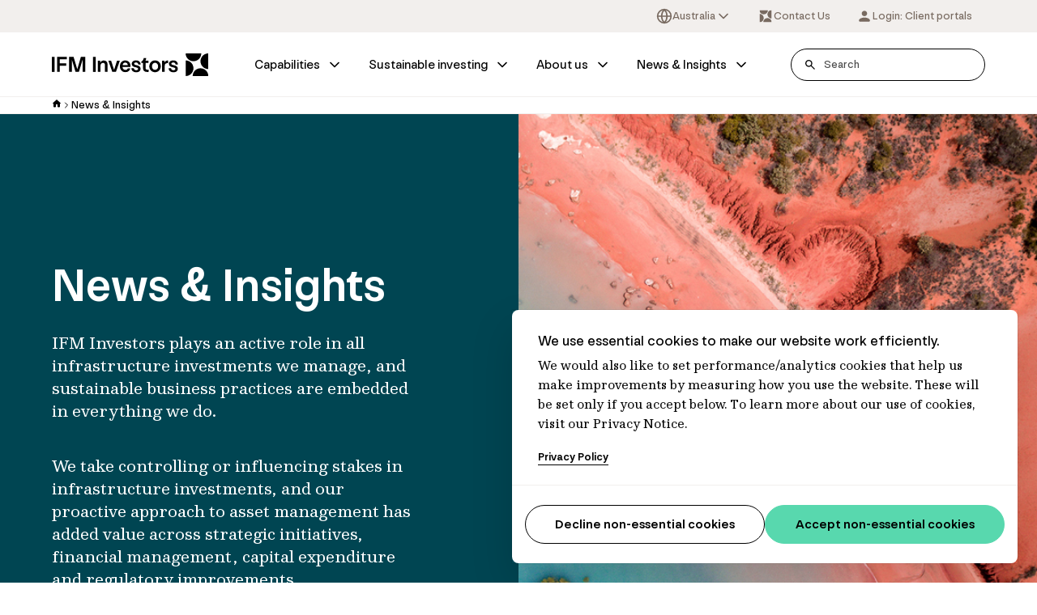

--- FILE ---
content_type: text/html; charset=utf-8
request_url: https://www.ifminvestors.com/en-au/news-and-insights/
body_size: 16454
content:



<!DOCTYPE html>
<html lang="en-AU">
<head>
  <meta charset="utf-8">
  <meta name="viewport" content="width=device-width, initial-scale=1, maximum-scale=5.0">

  <link rel="apple-touch-icon" sizes="180x180" href="/IFM/Static/assets/favicon/apple-touch-icon.png">
  <link rel="icon" type="image/png" sizes="32x32" href="/IFM/Static/assets/favicon/favicon-32x32.png">
  <link rel="icon" type="image/png" sizes="16x16" href="/IFM/Static/assets/favicon/favicon-16x16.png">
  <link rel="manifest" href="/IFM/manifest.webmanifest">

  <title>News &amp; Insights  |  IFM Investors</title>


  

<meta name="description" content="IFM Investors plays an active role in all infrastructure investments we manage, and sustainable business practices are embedded in everything we do." />



<meta property="og:title" content="News &amp; Insights  |  IFM Investors">
<meta property="og:description" content="IFM Investors plays an active role in all infrastructure investments we manage, and sustainable business practices are embedded in everything we do." />

    <meta property="og:url" content="https://www.ifminvestors.com/en-au/news-and-insights/">

    <meta property="og:image" content="https://www.ifminvestors.com/siteassets/shared-media/first-nations-strategy/first-nations-strategy-images_5.jpg">




  

  


  <link rel="stylesheet" type="text/css" href="/IFM/Static/css/styles.css?v=25121508151.26">

<link href="https://www.ifminvestors.com/en-au/news-and-insights/" rel="canonical" />
  <link href="https://www.ifminvestors.com/en-gb/news--insights/" hreflang="en-GB" rel="alternate" /><link href="https://www.ifminvestors.com/en-au/news-and-insights/" hreflang="en-AU" rel="alternate" /><link href="https://www.ifminvestors.com/news-and-insights/" hreflang="x-default" rel="alternate" /><link href="https://www.ifminvestors.com/ja-jp/news--insights/" hreflang="ja-JP" rel="alternate" /><link href="https://www.ifminvestors.com/ko-kr/news--insights/" hreflang="ko-KR" rel="alternate" />
  <script>
!function(T,l,y){var S=T.location,k="script",D="instrumentationKey",C="ingestionendpoint",I="disableExceptionTracking",E="ai.device.",b="toLowerCase",w="crossOrigin",N="POST",e="appInsightsSDK",t=y.name||"appInsights";(y.name||T[e])&&(T[e]=t);var n=T[t]||function(d){var g=!1,f=!1,m={initialize:!0,queue:[],sv:"5",version:2,config:d};function v(e,t){var n={},a="Browser";return n[E+"id"]=a[b](),n[E+"type"]=a,n["ai.operation.name"]=S&&S.pathname||"_unknown_",n["ai.internal.sdkVersion"]="javascript:snippet_"+(m.sv||m.version),{time:function(){var e=new Date;function t(e){var t=""+e;return 1===t.length&&(t="0"+t),t}return e.getUTCFullYear()+"-"+t(1+e.getUTCMonth())+"-"+t(e.getUTCDate())+"T"+t(e.getUTCHours())+":"+t(e.getUTCMinutes())+":"+t(e.getUTCSeconds())+"."+((e.getUTCMilliseconds()/1e3).toFixed(3)+"").slice(2,5)+"Z"}(),iKey:e,name:"Microsoft.ApplicationInsights."+e.replace(/-/g,"")+"."+t,sampleRate:100,tags:n,data:{baseData:{ver:2}}}}var h=d.url||y.src;if(h){function a(e){var t,n,a,i,r,o,s,c,u,p,l;g=!0,m.queue=[],f||(f=!0,t=h,s=function(){var e={},t=d.connectionString;if(t)for(var n=t.split(";"),a=0;a<n.length;a++){var i=n[a].split("=");2===i.length&&(e[i[0][b]()]=i[1])}if(!e[C]){var r=e.endpointsuffix,o=r?e.location:null;e[C]="https://"+(o?o+".":"")+"dc."+(r||"services.visualstudio.com")}return e}(),c=s[D]||d[D]||"",u=s[C],p=u?u+"/v2/track":d.endpointUrl,(l=[]).push((n="SDK LOAD Failure: Failed to load Application Insights SDK script (See stack for details)",a=t,i=p,(o=(r=v(c,"Exception")).data).baseType="ExceptionData",o.baseData.exceptions=[{typeName:"SDKLoadFailed",message:n.replace(/\./g,"-"),hasFullStack:!1,stack:n+"\nSnippet failed to load ["+a+"] -- Telemetry is disabled\nHelp Link: https://go.microsoft.com/fwlink/?linkid=2128109\nHost: "+(S&&S.pathname||"_unknown_")+"\nEndpoint: "+i,parsedStack:[]}],r)),l.push(function(e,t,n,a){var i=v(c,"Message"),r=i.data;r.baseType="MessageData";var o=r.baseData;return o.message='AI (Internal): 99 message:"'+("SDK LOAD Failure: Failed to load Application Insights SDK script (See stack for details) ("+n+")").replace(/\"/g,"")+'"',o.properties={endpoint:a},i}(0,0,t,p)),function(e,t){if(JSON){var n=T.fetch;if(n&&!y.useXhr)n(t,{method:N,body:JSON.stringify(e),mode:"cors"});else if(XMLHttpRequest){var a=new XMLHttpRequest;a.open(N,t),a.setRequestHeader("Content-type","application/json"),a.send(JSON.stringify(e))}}}(l,p))}function i(e,t){f||setTimeout(function(){!t&&m.core||a()},500)}var e=function(){var n=l.createElement(k);n.src=h;var e=y[w];return!e&&""!==e||"undefined"==n[w]||(n[w]=e),n.onload=i,n.onerror=a,n.onreadystatechange=function(e,t){"loaded"!==n.readyState&&"complete"!==n.readyState||i(0,t)},n}();y.ld<0?l.getElementsByTagName("head")[0].appendChild(e):setTimeout(function(){l.getElementsByTagName(k)[0].parentNode.appendChild(e)},y.ld||0)}try{m.cookie=l.cookie}catch(p){}function t(e){for(;e.length;)!function(t){m[t]=function(){var e=arguments;g||m.queue.push(function(){m[t].apply(m,e)})}}(e.pop())}var n="track",r="TrackPage",o="TrackEvent";t([n+"Event",n+"PageView",n+"Exception",n+"Trace",n+"DependencyData",n+"Metric",n+"PageViewPerformance","start"+r,"stop"+r,"start"+o,"stop"+o,"addTelemetryInitializer","setAuthenticatedUserContext","clearAuthenticatedUserContext","flush"]),m.SeverityLevel={Verbose:0,Information:1,Warning:2,Error:3,Critical:4};var s=(d.extensionConfig||{}).ApplicationInsightsAnalytics||{};if(!0!==d[I]&&!0!==s[I]){var c="onerror";t(["_"+c]);var u=T[c];T[c]=function(e,t,n,a,i){var r=u&&u(e,t,n,a,i);return!0!==r&&m["_"+c]({message:e,url:t,lineNumber:n,columnNumber:a,error:i}),r},d.autoExceptionInstrumented=!0}return m}(y.cfg);function a(){y.onInit&&y.onInit(n)}(T[t]=n).queue&&0===n.queue.length?(n.queue.push(a),n.trackPageView({})):a()}(window,document,{src: "https://js.monitor.azure.com/scripts/b/ai.2.gbl.min.js", crossOrigin: "anonymous", cfg: {instrumentationKey: '51a85563-f420-49cc-900c-05eee60f949a', disableCookiesUsage: false }});
</script>






  <script data-cc-script type="text/plain">
    _iaq = [ ['client', '9d29a112c1c442c992818b14dcfba81b'], ['track', 'consume'] ]; !function(d,s){var ia=d.createElement(s);ia.async=1,s=d.getElementsByTagName(s)[0],ia.src='//s.apac01.idio.episerver.net/ia.js',s.parentNode.insertBefore(ia,s)}(document,'script');
  </script>

  <script async src="https://fml-x.com/load/ff1a73d5-8a44-4049-b83b-8a387790b091"></script>



  <script>
    window.defaultConsent = 'denied'; //'denied' or 'granted'
  </script>
  <script src="/IFM/Static/js/head-scripts.js?v=25121508151.26"></script>
  <!-- Google Tag Manager -->
  <script type="text/javascript">
    (function(w,d,s,l,i){w[l]=w[l]||[];w[l].push({'gtm.start':
    new Date().getTime(),event:'gtm.js'});var f=d.getElementsByTagName(s)[0],
    j=d.createElement(s),dl=l!='dataLayer'?'&l='+l:'';j.async=true;j.src=
    'https://www.googletagmanager.com/gtm.js?id='+i+dl;f.parentNode.insertBefore(j,f);
    })(window,document,'script','dataLayer','GTM-THVDCCG');</script>
  <!-- End Google Tag Manager -->
</head>
<body class="default-mode">

    <!-- Google Tag Manager (noscript) -->
    <noscript><iframe src="https://www.googletagmanager.com/ns.html?id=GTM-THVDCCG"
                      height="0" width="0" style="display:none;visibility:hidden"></iframe></noscript>
    <!-- End Google Tag Manager (noscript) -->

    <header>



<div class="desktop-top-header">
    <div class="container">
        <div class="desktop-top-header-item-wrapper">
            <div class="desktop-top-header-item">


<select class="dropdown-skin-2" data-language-selector role="listbox">
            <option value="https://www.ifminvestors.com/en-au/news-and-insights/" role="option" data-custom-properties='{ "iconUrl": "/IFM/Static/assets/illustrations/australia.svg" }'>
                Australia
            </option>
            <option value="https://www.ifminvestors.com/news-and-insights/" role="option" data-custom-properties='{ "iconUrl": "/IFM/Static/assets/illustrations/united_states.svg" }'>
                North America
            </option>
            <option value="https://www.ifminvestors.com/en-gb/news--insights/" role="option" data-custom-properties='{ "iconUrl": "/IFM/Static/assets/illustrations/united_kingdom.svg" }'>
                UK/EMEA
            </option>
            <option value="https://www.ifminvestors.com/ja-jp/news--insights/" role="option" data-custom-properties='{ "iconUrl": "/IFM/Static/assets/illustrations/japan.svg" }'>
                Japan - &#x65E5;&#x672C;
            </option>
            <option value="https://www.ifminvestors.com/ko-kr/news--insights/" role="option" data-custom-properties='{ "iconUrl": "/IFM/Static/assets/illustrations/south_korea.svg" }'>
                Korea
            </option>
</select>            </div>
            <div class="desktop-top-header-item">
                    <a class="desktop-top-header-btn" href="/en-au/about-us/our-offices/contact-us/" title="Contact Us">
                        <svg viewBox="0 0 20 20" fill="none" xmlns="http://www.w3.org/2000/svg" class="svg-icon"><g clip-path="url(#clip0_32509_51096)"><path d="M12.8516 2.5C12.8516 5.35765 10.534 7.67416 7.67513 7.67416C4.81754 7.67416 2.5 5.35765 2.5 2.5H12.8516Z" fill="currentColor"/><path d="M7.14841 17.5C7.14841 14.6424 9.46595 12.3258 12.3249 12.3258C15.1838 12.3258 17.5013 14.6424 17.5013 17.5H7.14841Z" fill="currentColor"/><path d="M2.5 7.15168C5.35892 7.15168 7.67646 9.46819 7.67646 12.3258C7.67646 15.1835 5.35892 17.5 2.5 17.5V7.15168Z" fill="currentColor"/><path d="M17.5 12.847C14.6411 12.847 12.3235 10.5305 12.3235 7.67283C12.3249 4.81651 14.6424 2.5 17.5 2.5V12.847Z" fill="currentColor"/></g><defs><clipPath id="clip0_32509_51096"><rect width="15" height="15" fill="currentColor" transform="translate(2.5 2.5)"/></clipPath></defs></svg>
                        <span class="desktop-top-header-btn-text">Contact Us</span>
                    </a>
            </div>
            <div class="desktop-top-header-item">
                    <a class="desktop-top-header-btn" href="/en-au/client-portals/" title="Login: Client portals" target="_blank" rel="noopener noreferrer">
                        <svg viewBox="0 0 20 20" fill="none" xmlns="http://www.w3.org/2000/svg" class="svg-icon"><path d="M10 9.99998C11.8417 9.99998 13.3334 8.50831 13.3334 6.66665C13.3334 4.82498 11.8417 3.33331 10 3.33331C8.15837 3.33331 6.66671 4.82498 6.66671 6.66665C6.66671 8.50831 8.15837 9.99998 10 9.99998ZM10 11.6666C7.77504 11.6666 3.33337 12.7833 3.33337 15V15.8333C3.33337 16.2916 3.70837 16.6666 4.16671 16.6666H15.8334C16.2917 16.6666 16.6667 16.2916 16.6667 15.8333V15C16.6667 12.7833 12.225 11.6666 10 11.6666Z" fill="currentColor"/></svg>
                        <span class="desktop-top-header-btn-text">Login: Client portals</span>
                    </a>
            </div>
        </div>
    </div>
</div>

<div class="desktop-header" data-fixed-header>
    <div class="container">
        <div class="desktop-header-item-wrapper">
                <div class="header-logo">
                    <a class="header-logo-link" href="/en-au/" title="/">
                        <img src="/siteassets/shared-media/logos/ifm-logo.svg" alt="ifm-investors-logo" loading="lazy" decoding="async" />
                    </a>
                </div>

            <nav class="main-nav" data-main-nav>
                <div class="main-nav-item-wrapper" role="menubar">



<div class="main-nav-item" role="menuitem">
    <a class="main-nav-item-link" href="/en-au/capabilities/" title="Capabilities">Capabilities
            <svg xmlns="http://www.w3.org/2000/svg" viewBox="0 0 24 24" fill="none" stroke="currentColor" stroke-width="2" stroke-linecap="round" stroke-linejoin="round" class="svg-icon"><polyline points="6 9 12 15 18 9"/></svg>
    </a>

        <div class="sub-nav width-full">
            <div class="mega-menu">
                <div class="container">
                    <div class="mega-menu-primary-col">
                        <div class="mega-menu-primary-col-heading">
                            <a class="mega-menu-primary-col-heading-link" href="/en-au/capabilities/" title="Capabilities">Capabilities</a>
                        </div>
                        <div class="mega-menu-main-nav">
                                <div class="mega-menu-main-nav-item">
                                    <a class="mega-menu-main-nav-item-link" href="/en-au/capabilities/infrastructure/" title="Infrastructure">
                                        <span class="mega-menu-main-nav-item-text">Infrastructure</span>

                                            <svg xmlns="http://www.w3.org/2000/svg" viewBox="0 0 24 24" fill="none" stroke="currentColor" stroke-width="2" stroke-linecap="round" stroke-linejoin="round" class="svg-icon"><polyline points="9 18 15 12 9 6"/></svg>
                                    </a>

                                        <div class="mega-menu-sub-nav">
                                            <div class="mega-menu-sub-nav-item-wrapper">
                                                    <div class="mega-menu-sub-nav-item">
                                                        <a class="mega-menu-sub-nav-item-link" href="/en-au/capabilities/infrastructure/our-strategies/" title="Our strategies">Our strategies</a>
                                                    </div>
                                                    <div class="mega-menu-sub-nav-item">
                                                        <a class="mega-menu-sub-nav-item-link" href="/en-au/capabilities/infrastructure/our-approach/" title="Our approach">Our approach</a>
                                                    </div>
                                                    <div class="mega-menu-sub-nav-item">
                                                        <a class="mega-menu-sub-nav-item-link" href="/en-au/capabilities/infrastructure/asset-portfolio/" title="Our portfolio">Our portfolio</a>
                                                    </div>
                                                    <div class="mega-menu-sub-nav-item">
                                                        <a class="mega-menu-sub-nav-item-link" href="/en-au/capabilities/infrastructure/our-infra-team/" title="Our Infrastructure team">Our Infrastructure team</a>
                                                    </div>
                                                    <div class="mega-menu-sub-nav-item">
                                                        <a class="mega-menu-sub-nav-item-link" href="/en-au/capabilities/infrastructure/hub/" title="Our Infrastructure knowledge hub">Our Infrastructure knowledge hub</a>
                                                    </div>
                                            </div>
                                        </div>
                                </div>
                                <div class="mega-menu-main-nav-item">
                                    <a class="mega-menu-main-nav-item-link" href="/en-au/capabilities/debt-investments/" title="Debt Investments">
                                        <span class="mega-menu-main-nav-item-text">Debt Investments</span>

                                            <svg xmlns="http://www.w3.org/2000/svg" viewBox="0 0 24 24" fill="none" stroke="currentColor" stroke-width="2" stroke-linecap="round" stroke-linejoin="round" class="svg-icon"><polyline points="9 18 15 12 9 6"/></svg>
                                    </a>

                                        <div class="mega-menu-sub-nav">
                                            <div class="mega-menu-sub-nav-item-wrapper">
                                                    <div class="mega-menu-sub-nav-item">
                                                        <a class="mega-menu-sub-nav-item-link" href="/en-au/capabilities/debt-investments/our-strategies/" title="Our strategies">Our strategies</a>
                                                    </div>
                                                    <div class="mega-menu-sub-nav-item">
                                                        <a class="mega-menu-sub-nav-item-link" href="/en-au/capabilities/debt-investments/our-approach/" title="Our approach">Our approach</a>
                                                    </div>
                                                    <div class="mega-menu-sub-nav-item">
                                                        <a class="mega-menu-sub-nav-item-link" href="/en-au/capabilities/debt-investments/debt-team/" title="Our Debt Investments team">Our Debt Investments team</a>
                                                    </div>
                                            </div>
                                        </div>
                                </div>
                                <div class="mega-menu-main-nav-item">
                                    <a class="mega-menu-main-nav-item-link" href="/en-au/capabilities/private-equity/" title="Private Equity">
                                        <span class="mega-menu-main-nav-item-text">Private Equity</span>

                                            <svg xmlns="http://www.w3.org/2000/svg" viewBox="0 0 24 24" fill="none" stroke="currentColor" stroke-width="2" stroke-linecap="round" stroke-linejoin="round" class="svg-icon"><polyline points="9 18 15 12 9 6"/></svg>
                                    </a>

                                        <div class="mega-menu-sub-nav">
                                            <div class="mega-menu-sub-nav-item-wrapper">
                                                    <div class="mega-menu-sub-nav-item">
                                                        <a class="mega-menu-sub-nav-item-link" href="/en-au/capabilities/private-equity/our-strategies/" title="Our strategies">Our strategies</a>
                                                    </div>
                                                    <div class="mega-menu-sub-nav-item">
                                                        <a class="mega-menu-sub-nav-item-link" href="/en-au/capabilities/private-equity/our-portfolio/" title="Our portfolio">Our portfolio</a>
                                                    </div>
                                                    <div class="mega-menu-sub-nav-item">
                                                        <a class="mega-menu-sub-nav-item-link" href="/en-au/capabilities/private-equity/pe-team/" title="Our Private Equity team">Our Private Equity team</a>
                                                    </div>
                                            </div>
                                        </div>
                                </div>
                        </div>
                    </div>
                    <div class="mega-menu-secondary-col">
                        <div class="mega-menu-card-nav">


<div class="mega-menu-card">
  <div class="mega-menu-card-link">
    <a class="mega-menu-card-column mega-menu-card-primary-column" href="/en-au/capabilities/infrastructure/hub/" title="Our Infrastructure knowledge hub">
      <div class="image-wrapper" style="--aspect-ratio: 3/2; --image-object-fit: cover; --image-alignment:center center; --image-width:300; --image-height:200;">
        <figure>
          <picture class="has-ratio"><img alt="Infra_Horizons_1280x1024_03.jpg" decoding="async" loading="lazy" src="/siteassets/shared-media/infra-hub/images-for-page/infra_horizons_1280x1024_03.jpg" srcset="/siteassets/shared-media/infra-hub/images-for-page/infra_horizons_1280x1024_03.jpg?width=700&amp;rmode=min&amp;rsampler=bicubic&amp;compand=true"></img></picture>
        </figure>
      </div>
    </a>
    <div class="mega-menu-card-column mega-menu-card-secondary-column">
        <h3 class="mega-menu-card-title">
          <a class="mega-menu-card-title-link" href="/en-au/capabilities/infrastructure/hub/" title="Our Infrastructure knowledge hub">
            Our Infrastructure knowledge hub
          </a>
        </h3>
        <div class="mega-menu-card-description">
          <p>We are a pioneer of infrastructure investing. At IFM Investors, our clients benefit from 30 years of infrastructure experience. Over decades, our investment strategy and processes have been tried and tested.  Discover our learnings and latest thinking.</p>
        </div>
      <div class="mega-menu-card-cta-wrapper">
        <a href="/en-au/capabilities/infrastructure/hub/" class=" link-skin-1 link-size-sm" title="Read more">
          <span class="link-text">Read more</span>
        </a>
      </div>
    </div>
  </div>
</div>


<div class="mega-menu-card">
  <div class="mega-menu-card-link">
    <a class="mega-menu-card-column mega-menu-card-primary-column" href="/en-au/capabilities/infrastructure/asset-portfolio/" title="Our infrastructure asset portfolio">
      <div class="image-wrapper" style="--aspect-ratio: 3/2; --image-object-fit: cover; --image-alignment:center center; --image-width:300; --image-height:200;">
        <figure>
          <picture class="has-ratio"><img alt="Aleatica - header.jpg" decoding="async" loading="lazy" src="/siteassets/shared-media/assets/aleatica/aleatica---header.jpg" srcset="/siteassets/shared-media/assets/aleatica/aleatica---header.jpg?width=700&amp;rmode=min&amp;rsampler=bicubic&amp;compand=true"></img></picture>
        </figure>
      </div>
    </a>
    <div class="mega-menu-card-column mega-menu-card-secondary-column">
        <h3 class="mega-menu-card-title">
          <a class="mega-menu-card-title-link" href="/en-au/capabilities/infrastructure/asset-portfolio/" title="Our infrastructure asset portfolio">
            Our infrastructure asset portfolio
          </a>
        </h3>
        <div class="mega-menu-card-description">
          <p>We manage A$125.7bn in infrastructure investments on behalf of 748 institutional investors.&#xA;View our global infrastructure asset portfolio.</p>
        </div>
      <div class="mega-menu-card-cta-wrapper">
        <a href="/en-au/capabilities/infrastructure/asset-portfolio/" class=" link-skin-1 link-size-sm" title="Read more">
          <span class="link-text">Read more</span>
        </a>
      </div>
    </div>
  </div>
</div>
                        </div>
                    </div>
                </div>
            </div>
        </div>
</div>





<div class="main-nav-item" role="menuitem">
    <a class="main-nav-item-link" href="/en-au/sustainable-investing/" title="Sustainable investing">Sustainable investing
            <svg xmlns="http://www.w3.org/2000/svg" viewBox="0 0 24 24" fill="none" stroke="currentColor" stroke-width="2" stroke-linecap="round" stroke-linejoin="round" class="svg-icon"><polyline points="6 9 12 15 18 9"/></svg>
    </a>

        <div class="sub-nav width-full">
            <div class="mega-menu">
                <div class="container">
                    <div class="mega-menu-primary-col">
                        <div class="mega-menu-primary-col-heading">
                            <a class="mega-menu-primary-col-heading-link" href="/en-au/sustainable-investing/" title="Sustainable investing">Sustainable investing</a>
                        </div>
                        <div class="mega-menu-main-nav">
                                <div class="mega-menu-main-nav-item">
                                    <a class="mega-menu-main-nav-item-link" href="/en-au/sustainable-investing/environment/" title="Environment">
                                        <span class="mega-menu-main-nav-item-text">Environment</span>

                                    </a>

                                </div>
                                <div class="mega-menu-main-nav-item">
                                    <a class="mega-menu-main-nav-item-link" href="/en-au/sustainable-investing/social/" title="Social">
                                        <span class="mega-menu-main-nav-item-text">Social</span>

                                    </a>

                                </div>
                                <div class="mega-menu-main-nav-item">
                                    <a class="mega-menu-main-nav-item-link" href="/en-au/sustainable-investing/governance/" title="Governance and reporting">
                                        <span class="mega-menu-main-nav-item-text">Governance and reporting</span>

                                            <svg xmlns="http://www.w3.org/2000/svg" viewBox="0 0 24 24" fill="none" stroke="currentColor" stroke-width="2" stroke-linecap="round" stroke-linejoin="round" class="svg-icon"><polyline points="9 18 15 12 9 6"/></svg>
                                    </a>

                                        <div class="mega-menu-sub-nav">
                                            <div class="mega-menu-sub-nav-item-wrapper">
                                                    <div class="mega-menu-sub-nav-item">
                                                        <a class="mega-menu-sub-nav-item-link" href="/en-au/sustainable-investing/governance/sfdr/" title="EU Sustainable Finance Disclosure Regulation">EU Sustainable Finance Disclosure Regulation</a>
                                                    </div>
                                            </div>
                                        </div>
                                </div>
                                <div class="mega-menu-main-nav-item">
                                    <a class="mega-menu-main-nav-item-link" href="/en-au/sustainable-investing/advocacy-and-collaboration/" title="Advocacy and collaboration">
                                        <span class="mega-menu-main-nav-item-text">Advocacy and collaboration</span>

                                    </a>

                                </div>
                                <div class="mega-menu-main-nav-item">
                                    <a class="mega-menu-main-nav-item-link" href="/en-au/sustainable-investing/modern-slavery/" title="Modern slavery">
                                        <span class="mega-menu-main-nav-item-text">Modern slavery</span>

                                    </a>

                                </div>
                        </div>
                    </div>
                    <div class="mega-menu-secondary-col">
                        <div class="mega-menu-card-nav">


<div class="mega-menu-card">
  <div class="mega-menu-card-link">
    <a class="mega-menu-card-column mega-menu-card-primary-column" href="/en-au/news-and-insights/thought-leadership/2025-annual-sustainability-report/" title="2025 Annual Sustainability Report">
      <div class="image-wrapper" style="--aspect-ratio: 3/2; --image-object-fit: cover; --image-alignment:center center; --image-width:300; --image-height:200;">
        <figure>
          <picture class="has-ratio"><img alt="GettyImages-865668876.jpg" decoding="async" loading="lazy" src="/siteassets/shared-media/campaign-page-assets/asr/2025/gettyimages-865668876.jpg" srcset="/siteassets/shared-media/campaign-page-assets/asr/2025/gettyimages-865668876.jpg?width=700&amp;rmode=min&amp;rsampler=bicubic&amp;compand=true"></img></picture>
        </figure>
      </div>
    </a>
    <div class="mega-menu-card-column mega-menu-card-secondary-column">
        <h3 class="mega-menu-card-title">
          <a class="mega-menu-card-title-link" href="/en-au/news-and-insights/thought-leadership/2025-annual-sustainability-report/" title="2025 Annual Sustainability Report">
            2025 Annual Sustainability Report
          </a>
        </h3>
        <div class="mega-menu-card-description">
          <p>The 2025 sustainability report from IFM Investors, highlights progress in sustainability, climate resilience, and social impact driving resilience across global infrastructure projects.</p>
        </div>
      <div class="mega-menu-card-cta-wrapper">
        <a href="/en-au/news-and-insights/thought-leadership/2025-annual-sustainability-report/" class=" link-skin-1 link-size-sm" title="Read more">
          <span class="link-text">Read more</span>
        </a>
      </div>
    </div>
  </div>
</div>


<div class="mega-menu-card">
  <div class="mega-menu-card-link">
    <a class="mega-menu-card-column mega-menu-card-primary-column" href="/en-au/news-and-insights/thought-leadership/addressing-modern-slavery-in-investment-portfolios/" title="Addressing Modern Slavery in Investment Portfolios">
      <div class="image-wrapper" style="--aspect-ratio: 3/2; --image-object-fit: cover; --image-alignment:center center; --image-width:300; --image-height:200;">
        <figure>
          <picture class="has-ratio"><img alt="GettyImages-1269447432.jpg" decoding="async" loading="lazy" src="/siteassets/shared-media/news--insights-images/gettyimages-1269447432.jpg" srcset="/siteassets/shared-media/news--insights-images/gettyimages-1269447432.jpg?width=700&amp;rmode=min&amp;rsampler=bicubic&amp;compand=true"></img></picture>
        </figure>
      </div>
    </a>
    <div class="mega-menu-card-column mega-menu-card-secondary-column">
        <h3 class="mega-menu-card-title">
          <a class="mega-menu-card-title-link" href="/en-au/news-and-insights/thought-leadership/addressing-modern-slavery-in-investment-portfolios/" title="Addressing Modern Slavery in Investment Portfolios">
            Addressing Modern Slavery in Investment Portfolios
          </a>
        </h3>
        <div class="mega-menu-card-description">
          <p>Modern slavery is not a peripheral social-justice issue; it has the potential to pose a material investment risk that can erode value, fracture stakeholder trust and expose portfolios to mounting legal liabilities. This paper seeks to help fill that gap, drawing on IFM Investors&#x27; knowledge and experience, industry partnerships, and global best practice to offer a roadmap for identifying, assessing, and managing modern slavery risk in investment processes.</p>
        </div>
      <div class="mega-menu-card-cta-wrapper">
        <a href="/en-au/news-and-insights/thought-leadership/addressing-modern-slavery-in-investment-portfolios/" class=" link-skin-1 link-size-sm" title="Read more">
          <span class="link-text">Read more</span>
        </a>
      </div>
    </div>
  </div>
</div>
                        </div>
                    </div>
                </div>
            </div>
        </div>
</div>





<div class="main-nav-item" role="menuitem">
    <a class="main-nav-item-link" href="/en-au/about-us/" title="About us">About us
            <svg xmlns="http://www.w3.org/2000/svg" viewBox="0 0 24 24" fill="none" stroke="currentColor" stroke-width="2" stroke-linecap="round" stroke-linejoin="round" class="svg-icon"><polyline points="6 9 12 15 18 9"/></svg>
    </a>

        <div class="sub-nav width-full">
            <div class="mega-menu">
                <div class="container">
                    <div class="mega-menu-primary-col">
                        <div class="mega-menu-primary-col-heading">
                            <a class="mega-menu-primary-col-heading-link" href="/en-au/about-us/" title="About us">About us</a>
                        </div>
                        <div class="mega-menu-main-nav">
                                <div class="mega-menu-main-nav-item">
                                    <a class="mega-menu-main-nav-item-link" href="/en-au/about-us/our-heritage/" title="Our heritage">
                                        <span class="mega-menu-main-nav-item-text">Our heritage</span>

                                            <svg xmlns="http://www.w3.org/2000/svg" viewBox="0 0 24 24" fill="none" stroke="currentColor" stroke-width="2" stroke-linecap="round" stroke-linejoin="round" class="svg-icon"><polyline points="9 18 15 12 9 6"/></svg>
                                    </a>

                                        <div class="mega-menu-sub-nav">
                                            <div class="mega-menu-sub-nav-item-wrapper">
                                                    <div class="mega-menu-sub-nav-item">
                                                        <a class="mega-menu-sub-nav-item-link" href="/en-au/about-us/our-heritage/global-pension-collective/" title="Our Distinct Ownership">Our Distinct Ownership</a>
                                                    </div>
                                            </div>
                                        </div>
                                </div>
                                <div class="mega-menu-main-nav-item">
                                    <a class="mega-menu-main-nav-item-link" href="/en-au/about-us/our-people/" title="Our people">
                                        <span class="mega-menu-main-nav-item-text">Our people</span>

                                            <svg xmlns="http://www.w3.org/2000/svg" viewBox="0 0 24 24" fill="none" stroke="currentColor" stroke-width="2" stroke-linecap="round" stroke-linejoin="round" class="svg-icon"><polyline points="9 18 15 12 9 6"/></svg>
                                    </a>

                                        <div class="mega-menu-sub-nav">
                                            <div class="mega-menu-sub-nav-item-wrapper">
                                                    <div class="mega-menu-sub-nav-item">
                                                        <a class="mega-menu-sub-nav-item-link" href="/en-au/about-us/our-people/our-board/" title="Our Board">Our Board</a>
                                                    </div>
                                                    <div class="mega-menu-sub-nav-item">
                                                        <a class="mega-menu-sub-nav-item-link" href="/en-au/about-us/our-people/our-executive-leadership-team/" title="Our Executive Leadership Team">Our Executive Leadership Team</a>
                                                    </div>
                                            </div>
                                        </div>
                                </div>
                                <div class="mega-menu-main-nav-item">
                                    <a class="mega-menu-main-nav-item-link" href="/en-au/about-us/our-purpose/" title="Our purpose">
                                        <span class="mega-menu-main-nav-item-text">Our purpose</span>

                                            <svg xmlns="http://www.w3.org/2000/svg" viewBox="0 0 24 24" fill="none" stroke="currentColor" stroke-width="2" stroke-linecap="round" stroke-linejoin="round" class="svg-icon"><polyline points="9 18 15 12 9 6"/></svg>
                                    </a>

                                        <div class="mega-menu-sub-nav">
                                            <div class="mega-menu-sub-nav-item-wrapper">
                                                    <div class="mega-menu-sub-nav-item">
                                                        <a class="mega-menu-sub-nav-item-link" href="/en-au/about-us/our-purpose/climate/" title="Climate">Climate</a>
                                                    </div>
                                                    <div class="mega-menu-sub-nav-item">
                                                        <a class="mega-menu-sub-nav-item-link" href="/en-au/about-us/our-purpose/workplace-leadership/" title="Workplace leadership">Workplace leadership</a>
                                                    </div>
                                                    <div class="mega-menu-sub-nav-item">
                                                        <a class="mega-menu-sub-nav-item-link" href="/en-au/about-us/our-purpose/inclusive-workplace/" title="Inclusive workplace">Inclusive workplace</a>
                                                    </div>
                                            </div>
                                        </div>
                                </div>
                                <div class="mega-menu-main-nav-item">
                                    <a class="mega-menu-main-nav-item-link" href="/en-au/about-us/careers-at-ifm/" title="Careers at IFM">
                                        <span class="mega-menu-main-nav-item-text">Careers at IFM</span>

                                            <svg xmlns="http://www.w3.org/2000/svg" viewBox="0 0 24 24" fill="none" stroke="currentColor" stroke-width="2" stroke-linecap="round" stroke-linejoin="round" class="svg-icon"><polyline points="9 18 15 12 9 6"/></svg>
                                    </a>

                                        <div class="mega-menu-sub-nav">
                                            <div class="mega-menu-sub-nav-item-wrapper">
                                                    <div class="mega-menu-sub-nav-item">
                                                        <a class="mega-menu-sub-nav-item-link" href="/en-au/about-us/careers-at-ifm/life-at-ifm/" title="Life at IFM">Life at IFM</a>
                                                    </div>
                                            </div>
                                        </div>
                                </div>
                                <div class="mega-menu-main-nav-item">
                                    <a class="mega-menu-main-nav-item-link" href="/en-au/about-us/our-offices/" title="Our offices">
                                        <span class="mega-menu-main-nav-item-text">Our offices</span>

                                    </a>

                                </div>
                                <div class="mega-menu-main-nav-item">
                                    <a class="mega-menu-main-nav-item-link" href="/en-au/about-us/garry-weaven-emerging-trustee-scholarship/" title="Garry Weaven Emerging Trustee Scholarship">
                                        <span class="mega-menu-main-nav-item-text">Garry Weaven Emerging Trustee Scholarship</span>

                                    </a>

                                </div>
                        </div>
                    </div>
                    <div class="mega-menu-secondary-col">
                        <div class="mega-menu-card-nav">
                        </div>
                    </div>
                </div>
            </div>
        </div>
</div>





<div class="main-nav-item" role="menuitem">
    <a class="main-nav-item-link" href="/en-au/news-and-insights/" title="News &amp; Insights">News & Insights
            <svg xmlns="http://www.w3.org/2000/svg" viewBox="0 0 24 24" fill="none" stroke="currentColor" stroke-width="2" stroke-linecap="round" stroke-linejoin="round" class="svg-icon"><polyline points="6 9 12 15 18 9"/></svg>
    </a>

        <div class="sub-nav width-full">
            <div class="mega-menu">
                <div class="container">
                    <div class="mega-menu-primary-col">
                        <div class="mega-menu-primary-col-heading">
                            <a class="mega-menu-primary-col-heading-link" href="/en-au/news-and-insights/" title="News &amp; Insights">News & Insights</a>
                        </div>
                        <div class="mega-menu-main-nav">
                                <div class="mega-menu-main-nav-item">
                                    <a class="mega-menu-main-nav-item-link" href="/en-au/news-and-insights/thought-leadership/" title="Thought leadership">
                                        <span class="mega-menu-main-nav-item-text">Thought leadership</span>

                                            <svg xmlns="http://www.w3.org/2000/svg" viewBox="0 0 24 24" fill="none" stroke="currentColor" stroke-width="2" stroke-linecap="round" stroke-linejoin="round" class="svg-icon"><polyline points="9 18 15 12 9 6"/></svg>
                                    </a>

                                        <div class="mega-menu-sub-nav">
                                            <div class="mega-menu-sub-nav-item-wrapper">
                                                    <div class="mega-menu-sub-nav-item">
                                                        <a class="mega-menu-sub-nav-item-link" href="/en-au/news-and-insights/thought-leadership/?theme=81" title="Infrastructure">Infrastructure</a>
                                                    </div>
                                                    <div class="mega-menu-sub-nav-item">
                                                        <a class="mega-menu-sub-nav-item-link" href="/en-au/news-and-insights/thought-leadership/?theme=82" title="Debt Investments">Debt Investments</a>
                                                    </div>
                                                    <div class="mega-menu-sub-nav-item">
                                                        <a class="mega-menu-sub-nav-item-link" href="/en-au/news-and-insights/thought-leadership/?theme=84" title="Listed Equities">Listed Equities</a>
                                                    </div>
                                                    <div class="mega-menu-sub-nav-item">
                                                        <a class="mega-menu-sub-nav-item-link" href="/en-au/news-and-insights/thought-leadership/?theme=83" title="Private Equity">Private Equity</a>
                                                    </div>
                                                    <div class="mega-menu-sub-nav-item">
                                                        <a class="mega-menu-sub-nav-item-link" href="/en-au/news-and-insights/thought-leadership/?theme=106" title="Economic">Economic</a>
                                                    </div>
                                                    <div class="mega-menu-sub-nav-item">
                                                        <a class="mega-menu-sub-nav-item-link" href="/en-au/news-and-insights/thought-leadership/?theme=107" title="Corporate">Corporate</a>
                                                    </div>
                                            </div>
                                        </div>
                                </div>
                                <div class="mega-menu-main-nav-item">
                                    <a class="mega-menu-main-nav-item-link" href="/en-au/news-and-insights/media-centre/" title="Media centre">
                                        <span class="mega-menu-main-nav-item-text">Media centre</span>

                                            <svg xmlns="http://www.w3.org/2000/svg" viewBox="0 0 24 24" fill="none" stroke="currentColor" stroke-width="2" stroke-linecap="round" stroke-linejoin="round" class="svg-icon"><polyline points="9 18 15 12 9 6"/></svg>
                                    </a>

                                        <div class="mega-menu-sub-nav">
                                            <div class="mega-menu-sub-nav-item-wrapper">
                                                    <div class="mega-menu-sub-nav-item">
                                                        <a class="mega-menu-sub-nav-item-link" href="/en-au/news-and-insights/media-centre/" title="Media releases">Media releases</a>
                                                    </div>
                                                    <div class="mega-menu-sub-nav-item">
                                                        <a class="mega-menu-sub-nav-item-link" href="/en-au/about-us/our-offices/" title="Media enquiries">Media enquiries</a>
                                                    </div>
                                            </div>
                                        </div>
                                </div>
                                <div class="mega-menu-main-nav-item">
                                    <a class="mega-menu-main-nav-item-link" href="/en-au/news-and-insights/private-markets-700-2025/" title="Private markets research">
                                        <span class="mega-menu-main-nav-item-text">Private markets research</span>

                                    </a>

                                </div>
                        </div>
                    </div>
                    <div class="mega-menu-secondary-col">
                        <div class="mega-menu-card-nav">


<div class="mega-menu-card">
  <div class="mega-menu-card-link">
    <a class="mega-menu-card-column mega-menu-card-primary-column" href="/en-au/news-and-insights/thought-leadership/infrastructure-horizons-2025-the-forces-shaping-the-future-of-infrastructure-investing/" title="Infrastructure Horizons 2025: How emerging trends in infrastructure will change the world">
      <div class="image-wrapper" style="--aspect-ratio: 3/2; --image-object-fit: cover; --image-alignment:center center; --image-width:300; --image-height:200;">
        <figure>
          <picture class="has-ratio"><img alt="Infra_Horizons_1280x1024_V2a.jpg" decoding="async" loading="lazy" src="/siteassets/shared-media/infra-hub/images-for-page/infra_horizons_1280x1024_v2a.jpg" srcset="/siteassets/shared-media/infra-hub/images-for-page/infra_horizons_1280x1024_v2a.jpg?width=700&amp;rmode=min&amp;rsampler=bicubic&amp;compand=true"></img></picture>
        </figure>
      </div>
    </a>
    <div class="mega-menu-card-column mega-menu-card-secondary-column">
        <h3 class="mega-menu-card-title">
          <a class="mega-menu-card-title-link" href="/en-au/news-and-insights/thought-leadership/infrastructure-horizons-2025-the-forces-shaping-the-future-of-infrastructure-investing/" title="Infrastructure Horizons 2025: How emerging trends in infrastructure will change the world">
            Infrastructure Horizons 2025: How emerging trends in infrastructure will change the world
          </a>
        </h3>
        <div class="mega-menu-card-description">
          <p>Infrastructure investors are looking at new opportunities in growing areas like artificial intelligence, data centres, renewable natural gas, sustainable aviation fuel and the energy transition, as the asset class continues to mature. Read more in our full report. </p>
        </div>
      <div class="mega-menu-card-cta-wrapper">
        <a href="/en-au/news-and-insights/thought-leadership/infrastructure-horizons-2025-the-forces-shaping-the-future-of-infrastructure-investing/" class=" link-skin-1 link-size-sm" title="Read more">
          <span class="link-text">Read more</span>
        </a>
      </div>
    </div>
  </div>
</div>


<div class="mega-menu-card">
  <div class="mega-menu-card-link">
    <a class="mega-menu-card-column mega-menu-card-primary-column" href="/en-au/news-and-insights/private-markets-700-2025/" title="Private Markets 700 research &amp; trends">
      <div class="image-wrapper" style="--aspect-ratio: 3/2; --image-object-fit: cover; --image-alignment:center center; --image-width:300; --image-height:200;">
        <figure>
          <picture class="has-ratio"><img alt="ART_IFM726_PM700_2025_iMac.webp" decoding="async" loading="lazy" src="/siteassets/shared-media/campaign-page-assets/pm700/pm700-2025/art_ifm726_pm700_2025_imac.webp" srcset="/siteassets/shared-media/campaign-page-assets/pm700/pm700-2025/art_ifm726_pm700_2025_imac.webp?width=700&amp;rmode=min&amp;rsampler=bicubic&amp;compand=true"></img></picture>
        </figure>
      </div>
    </a>
    <div class="mega-menu-card-column mega-menu-card-secondary-column">
        <h3 class="mega-menu-card-title">
          <a class="mega-menu-card-title-link" href="/en-au/news-and-insights/private-markets-700-2025/" title="Private Markets 700 research &amp; trends">
            Private Markets 700 research &amp; trends
          </a>
        </h3>
        <div class="mega-menu-card-description">
          <p>New research shows institutional investors are asking more from their private markets&#x27; allocations &#x2013; more risk management, higher returns and more sophisticated solutions. Explore the latest private markets trends and strategies, according to 700&#x2B; investors. </p>
        </div>
      <div class="mega-menu-card-cta-wrapper">
        <a href="/en-au/news-and-insights/private-markets-700-2025/" class=" link-skin-1 link-size-sm" title="Read more">
          <span class="link-text">Read more</span>
        </a>
      </div>
    </div>
  </div>
</div>
                        </div>
                    </div>
                </div>
            </div>
        </div>
</div>


                </div>
            </nav>

                <div class="desktop-search" aria-label="search" data-header-search='{
                                "url": "/en-au/search/",
                                "param": "search"
                            }'>
                    <svg viewBox="0 0 24 24" fill="none" xmlns="http://www.w3.org/2000/svg" class="svg-icon"><mask id="mask0_32403_8492" style="mask-type:alpha" maskUnits="userSpaceOnUse" x="0" y="0" width="24" height="24"><rect width="24" height="24" fill="currentColor"/></mask><g mask="url(#mask0_32403_8492)"><path d="M18.9 20.3L13.3 14.7C12.8 15.1 12.225 15.4167 11.575 15.65C10.925 15.8833 10.2333 16 9.5 16C7.68333 16 6.14583 15.3708 4.8875 14.1125C3.62917 12.8542 3 11.3167 3 9.5C3 7.68333 3.62917 6.14583 4.8875 4.8875C6.14583 3.62917 7.68333 3 9.5 3C11.3167 3 12.8542 3.62917 14.1125 4.8875C15.3708 6.14583 16 7.68333 16 9.5C16 10.2333 15.8833 10.925 15.65 11.575C15.4167 12.225 15.1 12.8 14.7 13.3L20.325 18.925C20.5083 19.1083 20.6 19.3333 20.6 19.6C20.6 19.8667 20.5 20.1 20.3 20.3C20.1167 20.4833 19.8833 20.575 19.6 20.575C19.3167 20.575 19.0833 20.4833 18.9 20.3ZM9.5 14C10.75 14 11.8125 13.5625 12.6875 12.6875C13.5625 11.8125 14 10.75 14 9.5C14 8.25 13.5625 7.1875 12.6875 6.3125C11.8125 5.4375 10.75 5 9.5 5C8.25 5 7.1875 5.4375 6.3125 6.3125C5.4375 7.1875 5 8.25 5 9.5C5 10.75 5.4375 11.8125 6.3125 12.6875C7.1875 13.5625 8.25 14 9.5 14Z" fill="currentColor"/></g></svg>
                    <input type="text" placeholder="Search" />
                </div>
        </div>
    </div>
</div>



<div class="mobile-header" data-fixed-header>
    <div class="mobile-header-topbar">
        <div class="container">
            <div class="mobile-header-item-wrapper">



                <div class="header-logo">
                    <a class="header-logo-link" href="/en-au/" title="/">
                        <img src="/siteassets/shared-media/logos/ifm-logo.svg" alt="ifm-investors-logo" loading="lazy" decoding="async" />
                    </a>
                </div>

                    <div class="utility-links">
                        <div class="utility-links-item-wrapper">
                            <div class="utility-links-item">
                                <button class="utility-links-btn" aria-label="search" data-search-toggler='{
                                                "target": ".mobile-search"
                                            }'>
                                    <svg viewBox="0 0 24 24" fill="none" xmlns="http://www.w3.org/2000/svg" class="svg-icon"><mask id="mask0_32403_8492" style="mask-type:alpha" maskUnits="userSpaceOnUse" x="0" y="0" width="24" height="24"><rect width="24" height="24" fill="currentColor"/></mask><g mask="url(#mask0_32403_8492)"><path d="M18.9 20.3L13.3 14.7C12.8 15.1 12.225 15.4167 11.575 15.65C10.925 15.8833 10.2333 16 9.5 16C7.68333 16 6.14583 15.3708 4.8875 14.1125C3.62917 12.8542 3 11.3167 3 9.5C3 7.68333 3.62917 6.14583 4.8875 4.8875C6.14583 3.62917 7.68333 3 9.5 3C11.3167 3 12.8542 3.62917 14.1125 4.8875C15.3708 6.14583 16 7.68333 16 9.5C16 10.2333 15.8833 10.925 15.65 11.575C15.4167 12.225 15.1 12.8 14.7 13.3L20.325 18.925C20.5083 19.1083 20.6 19.3333 20.6 19.6C20.6 19.8667 20.5 20.1 20.3 20.3C20.1167 20.4833 19.8833 20.575 19.6 20.575C19.3167 20.575 19.0833 20.4833 18.9 20.3ZM9.5 14C10.75 14 11.8125 13.5625 12.6875 12.6875C13.5625 11.8125 14 10.75 14 9.5C14 8.25 13.5625 7.1875 12.6875 6.3125C11.8125 5.4375 10.75 5 9.5 5C8.25 5 7.1875 5.4375 6.3125 6.3125C5.4375 7.1875 5 8.25 5 9.5C5 10.75 5.4375 11.8125 6.3125 12.6875C7.1875 13.5625 8.25 14 9.5 14Z" fill="currentColor"/></g></svg>
                                </button>
                            </div>
                        </div>
                    </div>
                
                    <div class="navbar-toggler">
                        <button type="button" class="navbar-toggler-btn" aria-label="toggle navigation"
                                data-navbar-toggler='{ "target": "[data-mobile-nav]" }'>
                            <svg class="svg-icon open-icon" fill="none" viewBox="0 0 20 20" xmlns="http://www.w3.org/2000/svg"><path d="M3.33333 15H16.6667C17.125 15 17.5 14.625 17.5 14.1667C17.5 13.7083 17.125 13.3333 16.6667 13.3333H3.33333C2.875 13.3333 2.5 13.7083 2.5 14.1667C2.5 14.625 2.875 15 3.33333 15ZM3.33333 10.8333H16.6667C17.125 10.8333 17.5 10.4583 17.5 10C17.5 9.54167 17.125 9.16667 16.6667 9.16667H3.33333C2.875 9.16667 2.5 9.54167 2.5 10C2.5 10.4583 2.875 10.8333 3.33333 10.8333ZM2.5 5.83333C2.5 6.29167 2.875 6.66667 3.33333 6.66667H16.6667C17.125 6.66667 17.5 6.29167 17.5 5.83333C17.5 5.375 17.125 5 16.6667 5H3.33333C2.875 5 2.5 5.375 2.5 5.83333Z" fill="currentColor" xmlns="http://www.w3.org/2000/svg" /></svg>
                            <svg class="svg-icon close-icon" fill="none" stroke="currentColor" stroke-linecap="round" stroke-linejoin="round" stroke-width="2" viewBox="0 0 24 24" xmlns="http://www.w3.org/2000/svg"><line x1="18" y1="6" x2="6" y2="18" xmlns="http://www.w3.org/2000/svg" /><line x1="6" y1="6" x2="18" y2="18" xmlns="http://www.w3.org/2000/svg" /></svg>
                            <span class="sr-only">Menu</span>
                        </button>
                    </div>
            </div>
        </div>
    </div>

        <div class="mobile-search" data-header-search='{
                                    "url": "/en-au/search/",
                                    "param": "search"
                                }'>
            <div class="container">
                <div class="mobile-search-input">
                    <svg viewBox="0 0 24 24" fill="none" xmlns="http://www.w3.org/2000/svg" class="svg-icon"><mask id="mask0_32403_8492" style="mask-type:alpha" maskUnits="userSpaceOnUse" x="0" y="0" width="24" height="24"><rect width="24" height="24" fill="currentColor"/></mask><g mask="url(#mask0_32403_8492)"><path d="M18.9 20.3L13.3 14.7C12.8 15.1 12.225 15.4167 11.575 15.65C10.925 15.8833 10.2333 16 9.5 16C7.68333 16 6.14583 15.3708 4.8875 14.1125C3.62917 12.8542 3 11.3167 3 9.5C3 7.68333 3.62917 6.14583 4.8875 4.8875C6.14583 3.62917 7.68333 3 9.5 3C11.3167 3 12.8542 3.62917 14.1125 4.8875C15.3708 6.14583 16 7.68333 16 9.5C16 10.2333 15.8833 10.925 15.65 11.575C15.4167 12.225 15.1 12.8 14.7 13.3L20.325 18.925C20.5083 19.1083 20.6 19.3333 20.6 19.6C20.6 19.8667 20.5 20.1 20.3 20.3C20.1167 20.4833 19.8833 20.575 19.6 20.575C19.3167 20.575 19.0833 20.4833 18.9 20.3ZM9.5 14C10.75 14 11.8125 13.5625 12.6875 12.6875C13.5625 11.8125 14 10.75 14 9.5C14 8.25 13.5625 7.1875 12.6875 6.3125C11.8125 5.4375 10.75 5 9.5 5C8.25 5 7.1875 5.4375 6.3125 6.3125C5.4375 7.1875 5 8.25 5 9.5C5 10.75 5.4375 11.8125 6.3125 12.6875C7.1875 13.5625 8.25 14 9.5 14Z" fill="currentColor"/></g></svg>
                    <input type="text" placeholder="Search">
                </div>
                <div class="utility-links">
                    <div class="utility-links-item-wrapper">
                        <div class="utility-links-item">
                            <button class="utility-links-btn" data-search-toggler='{
                                        "target": ".mobile-search"
                                    }' aria-label="search">
                                <span class="utility-links-btn-text">
                                    Cancel
                                </span>
                            </button>
                        </div>
                    </div>
                </div>
            </div>
        </div>
    
        <div class="mobile-nav" data-mobile-nav>
            <div class="mobile-nav-container">
                <div class="mobile-nav-item-container">




<div class="mobile-nav-item">
    <button type="button" class="mobile-nav-item-btn">
        <span class="mobile-nav-item-title">
            Capabilities
        </span>
            <svg class="svg-icon svg-icon" fill="none" stroke="currentColor" stroke-linecap="round" stroke-linejoin="round" stroke-width="2" viewBox="0 0 24 24" xmlns="http://www.w3.org/2000/svg"><polyline points="9 18 15 12 9 6" xmlns="http://www.w3.org/2000/svg" /></svg>
    </button>
    <div class="mobile-nav-item-content-wrapper">
            <div class="mobile-nav-item-back">
                <button type="button" class="mobile-nav-back-btn">
                    <svg class="svg-icon svg-icon" fill="none" stroke="currentColor" stroke-linecap="round" stroke-linejoin="round" stroke-width="2" viewBox="0 0 24 24" xmlns="http://www.w3.org/2000/svg"><polyline points="15 18 9 12 15 6" xmlns="http://www.w3.org/2000/svg" /></svg>
                    <span class="mobile-nav-back-btn-title">Capabilities</span>
                </button>
            </div>

        <div class="mobile-nav-item-parent-title">
            <a class="mobile-nav-item-parent-link" href="/en-au/capabilities/" title="Capabilities">Capabilities</a>
        </div>
        <div class="mobile-nav-item-content">
                <div class="mobile-nav-item">


                        <button type="button" class="mobile-nav-item-btn">
                            <span class="mobile-nav-item-title">
                                Infrastructure
                            </span>
                            <svg xmlns="http://www.w3.org/2000/svg" viewBox="0 0 24 24" fill="none" stroke="currentColor" stroke-width="2" stroke-linecap="round" stroke-linejoin="round" class="svg-icon"><polyline points="9 18 15 12 9 6"/></svg>
                        </button>
                        <div class="mobile-nav-item-content-wrapper">
                            <div class="mobile-nav-item-back">
                                <button type="button" class="mobile-nav-back-btn">
                                    <svg xmlns="http://www.w3.org/2000/svg" viewBox="0 0 24 24" fill="none" stroke="currentColor" stroke-width="2" stroke-linecap="round" stroke-linejoin="round" class="svg-icon"><polyline points="15 18 9 12 15 6"/></svg>
                                    <span class="mobile-nav-back-btn-title">
                                        Infrastructure
                                    </span>
                                </button>
                            </div>
                            <div class="mobile-nav-item-parent-title">
                                <a class="mobile-nav-item-parent-link" href="/en-au/capabilities/infrastructure/" title="Infrastructure">Infrastructure

                                </a>
                            </div>
                            <div class="mobile-nav-item-content">
                                    <div class="mobile-nav-item">
                                        <a class="mobile-nav-item-btn" href="/en-au/capabilities/infrastructure/our-strategies/" title="Our strategies">
                                            <span class="mobile-nav-item-title">
                                                Our strategies
                                            </span>
                                        </a>

                                    </div>
                                    <div class="mobile-nav-item">
                                        <a class="mobile-nav-item-btn" href="/en-au/capabilities/infrastructure/our-approach/" title="Our approach">
                                            <span class="mobile-nav-item-title">
                                                Our approach
                                            </span>
                                        </a>

                                    </div>
                                    <div class="mobile-nav-item">
                                        <a class="mobile-nav-item-btn" href="/en-au/capabilities/infrastructure/asset-portfolio/" title="Our portfolio">
                                            <span class="mobile-nav-item-title">
                                                Our portfolio
                                            </span>
                                        </a>

                                    </div>
                                    <div class="mobile-nav-item">
                                        <a class="mobile-nav-item-btn" href="/en-au/capabilities/infrastructure/our-infra-team/" title="Our Infrastructure team">
                                            <span class="mobile-nav-item-title">
                                                Our Infrastructure team
                                            </span>
                                        </a>

                                    </div>
                                    <div class="mobile-nav-item">
                                        <a class="mobile-nav-item-btn" href="/en-au/capabilities/infrastructure/hub/" title="Our Infrastructure knowledge hub">
                                            <span class="mobile-nav-item-title">
                                                Our Infrastructure knowledge hub
                                            </span>
                                        </a>

                                    </div>
                            </div>
                        </div>
                </div>
                <div class="mobile-nav-item">


                        <button type="button" class="mobile-nav-item-btn">
                            <span class="mobile-nav-item-title">
                                Debt Investments
                            </span>
                            <svg xmlns="http://www.w3.org/2000/svg" viewBox="0 0 24 24" fill="none" stroke="currentColor" stroke-width="2" stroke-linecap="round" stroke-linejoin="round" class="svg-icon"><polyline points="9 18 15 12 9 6"/></svg>
                        </button>
                        <div class="mobile-nav-item-content-wrapper">
                            <div class="mobile-nav-item-back">
                                <button type="button" class="mobile-nav-back-btn">
                                    <svg xmlns="http://www.w3.org/2000/svg" viewBox="0 0 24 24" fill="none" stroke="currentColor" stroke-width="2" stroke-linecap="round" stroke-linejoin="round" class="svg-icon"><polyline points="15 18 9 12 15 6"/></svg>
                                    <span class="mobile-nav-back-btn-title">
                                        Debt Investments
                                    </span>
                                </button>
                            </div>
                            <div class="mobile-nav-item-parent-title">
                                <a class="mobile-nav-item-parent-link" href="/en-au/capabilities/debt-investments/" title="Debt Investments">Debt Investments

                                </a>
                            </div>
                            <div class="mobile-nav-item-content">
                                    <div class="mobile-nav-item">
                                        <a class="mobile-nav-item-btn" href="/en-au/capabilities/debt-investments/our-strategies/" title="Our strategies">
                                            <span class="mobile-nav-item-title">
                                                Our strategies
                                            </span>
                                        </a>

                                    </div>
                                    <div class="mobile-nav-item">
                                        <a class="mobile-nav-item-btn" href="/en-au/capabilities/debt-investments/our-approach/" title="Our approach">
                                            <span class="mobile-nav-item-title">
                                                Our approach
                                            </span>
                                        </a>

                                    </div>
                                    <div class="mobile-nav-item">
                                        <a class="mobile-nav-item-btn" href="/en-au/capabilities/debt-investments/debt-team/" title="Our Debt Investments team">
                                            <span class="mobile-nav-item-title">
                                                Our Debt Investments team
                                            </span>
                                        </a>

                                    </div>
                            </div>
                        </div>
                </div>
                <div class="mobile-nav-item">


                        <button type="button" class="mobile-nav-item-btn">
                            <span class="mobile-nav-item-title">
                                Private Equity
                            </span>
                            <svg xmlns="http://www.w3.org/2000/svg" viewBox="0 0 24 24" fill="none" stroke="currentColor" stroke-width="2" stroke-linecap="round" stroke-linejoin="round" class="svg-icon"><polyline points="9 18 15 12 9 6"/></svg>
                        </button>
                        <div class="mobile-nav-item-content-wrapper">
                            <div class="mobile-nav-item-back">
                                <button type="button" class="mobile-nav-back-btn">
                                    <svg xmlns="http://www.w3.org/2000/svg" viewBox="0 0 24 24" fill="none" stroke="currentColor" stroke-width="2" stroke-linecap="round" stroke-linejoin="round" class="svg-icon"><polyline points="15 18 9 12 15 6"/></svg>
                                    <span class="mobile-nav-back-btn-title">
                                        Private Equity
                                    </span>
                                </button>
                            </div>
                            <div class="mobile-nav-item-parent-title">
                                <a class="mobile-nav-item-parent-link" href="/en-au/capabilities/private-equity/" title="Private Equity">Private Equity

                                </a>
                            </div>
                            <div class="mobile-nav-item-content">
                                    <div class="mobile-nav-item">
                                        <a class="mobile-nav-item-btn" href="/en-au/capabilities/private-equity/our-strategies/" title="Our strategies">
                                            <span class="mobile-nav-item-title">
                                                Our strategies
                                            </span>
                                        </a>

                                    </div>
                                    <div class="mobile-nav-item">
                                        <a class="mobile-nav-item-btn" href="/en-au/capabilities/private-equity/our-portfolio/" title="Our portfolio">
                                            <span class="mobile-nav-item-title">
                                                Our portfolio
                                            </span>
                                        </a>

                                    </div>
                                    <div class="mobile-nav-item">
                                        <a class="mobile-nav-item-btn" href="/en-au/capabilities/private-equity/pe-team/" title="Our Private Equity team">
                                            <span class="mobile-nav-item-title">
                                                Our Private Equity team
                                            </span>
                                        </a>

                                    </div>
                            </div>
                        </div>
                </div>



        </div>
    </div>

</div>



<div class="mobile-nav-item">
    <button type="button" class="mobile-nav-item-btn">
        <span class="mobile-nav-item-title">
            Sustainable investing
        </span>
            <svg class="svg-icon svg-icon" fill="none" stroke="currentColor" stroke-linecap="round" stroke-linejoin="round" stroke-width="2" viewBox="0 0 24 24" xmlns="http://www.w3.org/2000/svg"><polyline points="9 18 15 12 9 6" xmlns="http://www.w3.org/2000/svg" /></svg>
    </button>
    <div class="mobile-nav-item-content-wrapper">
            <div class="mobile-nav-item-back">
                <button type="button" class="mobile-nav-back-btn">
                    <svg class="svg-icon svg-icon" fill="none" stroke="currentColor" stroke-linecap="round" stroke-linejoin="round" stroke-width="2" viewBox="0 0 24 24" xmlns="http://www.w3.org/2000/svg"><polyline points="15 18 9 12 15 6" xmlns="http://www.w3.org/2000/svg" /></svg>
                    <span class="mobile-nav-back-btn-title">Sustainable investing</span>
                </button>
            </div>

        <div class="mobile-nav-item-parent-title">
            <a class="mobile-nav-item-parent-link" href="/en-au/sustainable-investing/" title="Sustainable investing">Sustainable investing</a>
        </div>
        <div class="mobile-nav-item-content">
                <div class="mobile-nav-item">


                        <a class="mobile-nav-item-btn" href="/en-au/sustainable-investing/environment/" title="Environment">
                            <span class="mobile-nav-item-title">Environment</span>
                        </a>
                </div>
                <div class="mobile-nav-item">


                        <a class="mobile-nav-item-btn" href="/en-au/sustainable-investing/social/" title="Social">
                            <span class="mobile-nav-item-title">Social</span>
                        </a>
                </div>
                <div class="mobile-nav-item">


                        <button type="button" class="mobile-nav-item-btn">
                            <span class="mobile-nav-item-title">
                                Governance and reporting
                            </span>
                            <svg xmlns="http://www.w3.org/2000/svg" viewBox="0 0 24 24" fill="none" stroke="currentColor" stroke-width="2" stroke-linecap="round" stroke-linejoin="round" class="svg-icon"><polyline points="9 18 15 12 9 6"/></svg>
                        </button>
                        <div class="mobile-nav-item-content-wrapper">
                            <div class="mobile-nav-item-back">
                                <button type="button" class="mobile-nav-back-btn">
                                    <svg xmlns="http://www.w3.org/2000/svg" viewBox="0 0 24 24" fill="none" stroke="currentColor" stroke-width="2" stroke-linecap="round" stroke-linejoin="round" class="svg-icon"><polyline points="15 18 9 12 15 6"/></svg>
                                    <span class="mobile-nav-back-btn-title">
                                        Governance and reporting
                                    </span>
                                </button>
                            </div>
                            <div class="mobile-nav-item-parent-title">
                                <a class="mobile-nav-item-parent-link" href="/en-au/sustainable-investing/governance/" title="Governance and reporting">Governance and reporting

                                </a>
                            </div>
                            <div class="mobile-nav-item-content">
                                    <div class="mobile-nav-item">
                                        <a class="mobile-nav-item-btn" href="/en-au/sustainable-investing/governance/sfdr/" title="EU Sustainable Finance Disclosure Regulation">
                                            <span class="mobile-nav-item-title">
                                                EU Sustainable Finance Disclosure Regulation
                                            </span>
                                        </a>

                                    </div>
                            </div>
                        </div>
                </div>
                <div class="mobile-nav-item">


                        <a class="mobile-nav-item-btn" href="/en-au/sustainable-investing/advocacy-and-collaboration/" title="Advocacy and collaboration">
                            <span class="mobile-nav-item-title">Advocacy and collaboration</span>
                        </a>
                </div>
                <div class="mobile-nav-item">


                        <a class="mobile-nav-item-btn" href="/en-au/sustainable-investing/modern-slavery/" title="Modern slavery">
                            <span class="mobile-nav-item-title">Modern slavery</span>
                        </a>
                </div>



        </div>
    </div>

</div>



<div class="mobile-nav-item">
    <button type="button" class="mobile-nav-item-btn">
        <span class="mobile-nav-item-title">
            About us
        </span>
            <svg class="svg-icon svg-icon" fill="none" stroke="currentColor" stroke-linecap="round" stroke-linejoin="round" stroke-width="2" viewBox="0 0 24 24" xmlns="http://www.w3.org/2000/svg"><polyline points="9 18 15 12 9 6" xmlns="http://www.w3.org/2000/svg" /></svg>
    </button>
    <div class="mobile-nav-item-content-wrapper">
            <div class="mobile-nav-item-back">
                <button type="button" class="mobile-nav-back-btn">
                    <svg class="svg-icon svg-icon" fill="none" stroke="currentColor" stroke-linecap="round" stroke-linejoin="round" stroke-width="2" viewBox="0 0 24 24" xmlns="http://www.w3.org/2000/svg"><polyline points="15 18 9 12 15 6" xmlns="http://www.w3.org/2000/svg" /></svg>
                    <span class="mobile-nav-back-btn-title">About us</span>
                </button>
            </div>

        <div class="mobile-nav-item-parent-title">
            <a class="mobile-nav-item-parent-link" href="/en-au/about-us/" title="About us">About us</a>
        </div>
        <div class="mobile-nav-item-content">
                <div class="mobile-nav-item">


                        <button type="button" class="mobile-nav-item-btn">
                            <span class="mobile-nav-item-title">
                                Our heritage
                            </span>
                            <svg xmlns="http://www.w3.org/2000/svg" viewBox="0 0 24 24" fill="none" stroke="currentColor" stroke-width="2" stroke-linecap="round" stroke-linejoin="round" class="svg-icon"><polyline points="9 18 15 12 9 6"/></svg>
                        </button>
                        <div class="mobile-nav-item-content-wrapper">
                            <div class="mobile-nav-item-back">
                                <button type="button" class="mobile-nav-back-btn">
                                    <svg xmlns="http://www.w3.org/2000/svg" viewBox="0 0 24 24" fill="none" stroke="currentColor" stroke-width="2" stroke-linecap="round" stroke-linejoin="round" class="svg-icon"><polyline points="15 18 9 12 15 6"/></svg>
                                    <span class="mobile-nav-back-btn-title">
                                        Our heritage
                                    </span>
                                </button>
                            </div>
                            <div class="mobile-nav-item-parent-title">
                                <a class="mobile-nav-item-parent-link" href="/en-au/about-us/our-heritage/" title="Our heritage">Our heritage

                                </a>
                            </div>
                            <div class="mobile-nav-item-content">
                                    <div class="mobile-nav-item">
                                        <a class="mobile-nav-item-btn" href="/en-au/about-us/our-heritage/global-pension-collective/" title="Our Distinct Ownership">
                                            <span class="mobile-nav-item-title">
                                                Our Distinct Ownership
                                            </span>
                                        </a>

                                    </div>
                            </div>
                        </div>
                </div>
                <div class="mobile-nav-item">


                        <button type="button" class="mobile-nav-item-btn">
                            <span class="mobile-nav-item-title">
                                Our people
                            </span>
                            <svg xmlns="http://www.w3.org/2000/svg" viewBox="0 0 24 24" fill="none" stroke="currentColor" stroke-width="2" stroke-linecap="round" stroke-linejoin="round" class="svg-icon"><polyline points="9 18 15 12 9 6"/></svg>
                        </button>
                        <div class="mobile-nav-item-content-wrapper">
                            <div class="mobile-nav-item-back">
                                <button type="button" class="mobile-nav-back-btn">
                                    <svg xmlns="http://www.w3.org/2000/svg" viewBox="0 0 24 24" fill="none" stroke="currentColor" stroke-width="2" stroke-linecap="round" stroke-linejoin="round" class="svg-icon"><polyline points="15 18 9 12 15 6"/></svg>
                                    <span class="mobile-nav-back-btn-title">
                                        Our people
                                    </span>
                                </button>
                            </div>
                            <div class="mobile-nav-item-parent-title">
                                <a class="mobile-nav-item-parent-link" href="/en-au/about-us/our-people/" title="Our people">Our people

                                </a>
                            </div>
                            <div class="mobile-nav-item-content">
                                    <div class="mobile-nav-item">
                                        <a class="mobile-nav-item-btn" href="/en-au/about-us/our-people/our-board/" title="Our Board">
                                            <span class="mobile-nav-item-title">
                                                Our Board
                                            </span>
                                        </a>

                                    </div>
                                    <div class="mobile-nav-item">
                                        <a class="mobile-nav-item-btn" href="/en-au/about-us/our-people/our-executive-leadership-team/" title="Our Executive Leadership Team">
                                            <span class="mobile-nav-item-title">
                                                Our Executive Leadership Team
                                            </span>
                                        </a>

                                    </div>
                            </div>
                        </div>
                </div>
                <div class="mobile-nav-item">


                        <button type="button" class="mobile-nav-item-btn">
                            <span class="mobile-nav-item-title">
                                Our purpose
                            </span>
                            <svg xmlns="http://www.w3.org/2000/svg" viewBox="0 0 24 24" fill="none" stroke="currentColor" stroke-width="2" stroke-linecap="round" stroke-linejoin="round" class="svg-icon"><polyline points="9 18 15 12 9 6"/></svg>
                        </button>
                        <div class="mobile-nav-item-content-wrapper">
                            <div class="mobile-nav-item-back">
                                <button type="button" class="mobile-nav-back-btn">
                                    <svg xmlns="http://www.w3.org/2000/svg" viewBox="0 0 24 24" fill="none" stroke="currentColor" stroke-width="2" stroke-linecap="round" stroke-linejoin="round" class="svg-icon"><polyline points="15 18 9 12 15 6"/></svg>
                                    <span class="mobile-nav-back-btn-title">
                                        Our purpose
                                    </span>
                                </button>
                            </div>
                            <div class="mobile-nav-item-parent-title">
                                <a class="mobile-nav-item-parent-link" href="/en-au/about-us/our-purpose/" title="Our purpose">Our purpose

                                </a>
                            </div>
                            <div class="mobile-nav-item-content">
                                    <div class="mobile-nav-item">
                                        <a class="mobile-nav-item-btn" href="/en-au/about-us/our-purpose/climate/" title="Climate">
                                            <span class="mobile-nav-item-title">
                                                Climate
                                            </span>
                                        </a>

                                    </div>
                                    <div class="mobile-nav-item">
                                        <a class="mobile-nav-item-btn" href="/en-au/about-us/our-purpose/workplace-leadership/" title="Workplace leadership">
                                            <span class="mobile-nav-item-title">
                                                Workplace leadership
                                            </span>
                                        </a>

                                    </div>
                                    <div class="mobile-nav-item">
                                        <a class="mobile-nav-item-btn" href="/en-au/about-us/our-purpose/inclusive-workplace/" title="Inclusive workplace">
                                            <span class="mobile-nav-item-title">
                                                Inclusive workplace
                                            </span>
                                        </a>

                                    </div>
                            </div>
                        </div>
                </div>
                <div class="mobile-nav-item">


                        <button type="button" class="mobile-nav-item-btn">
                            <span class="mobile-nav-item-title">
                                Careers at IFM
                            </span>
                            <svg xmlns="http://www.w3.org/2000/svg" viewBox="0 0 24 24" fill="none" stroke="currentColor" stroke-width="2" stroke-linecap="round" stroke-linejoin="round" class="svg-icon"><polyline points="9 18 15 12 9 6"/></svg>
                        </button>
                        <div class="mobile-nav-item-content-wrapper">
                            <div class="mobile-nav-item-back">
                                <button type="button" class="mobile-nav-back-btn">
                                    <svg xmlns="http://www.w3.org/2000/svg" viewBox="0 0 24 24" fill="none" stroke="currentColor" stroke-width="2" stroke-linecap="round" stroke-linejoin="round" class="svg-icon"><polyline points="15 18 9 12 15 6"/></svg>
                                    <span class="mobile-nav-back-btn-title">
                                        Careers at IFM
                                    </span>
                                </button>
                            </div>
                            <div class="mobile-nav-item-parent-title">
                                <a class="mobile-nav-item-parent-link" href="/en-au/about-us/careers-at-ifm/" title="Careers at IFM">Careers at IFM

                                </a>
                            </div>
                            <div class="mobile-nav-item-content">
                                    <div class="mobile-nav-item">
                                        <a class="mobile-nav-item-btn" href="/en-au/about-us/careers-at-ifm/life-at-ifm/" title="Life at IFM">
                                            <span class="mobile-nav-item-title">
                                                Life at IFM
                                            </span>
                                        </a>

                                    </div>
                            </div>
                        </div>
                </div>
                <div class="mobile-nav-item">


                        <a class="mobile-nav-item-btn" href="/en-au/about-us/our-offices/" title="Our offices">
                            <span class="mobile-nav-item-title">Our offices</span>
                        </a>
                </div>
                <div class="mobile-nav-item">


                        <a class="mobile-nav-item-btn" href="/en-au/about-us/garry-weaven-emerging-trustee-scholarship/" title="Garry Weaven Emerging Trustee Scholarship">
                            <span class="mobile-nav-item-title">Garry Weaven Emerging Trustee Scholarship</span>
                        </a>
                </div>



        </div>
    </div>

</div>



<div class="mobile-nav-item">
    <button type="button" class="mobile-nav-item-btn">
        <span class="mobile-nav-item-title">
            News &amp; Insights
        </span>
            <svg class="svg-icon svg-icon" fill="none" stroke="currentColor" stroke-linecap="round" stroke-linejoin="round" stroke-width="2" viewBox="0 0 24 24" xmlns="http://www.w3.org/2000/svg"><polyline points="9 18 15 12 9 6" xmlns="http://www.w3.org/2000/svg" /></svg>
    </button>
    <div class="mobile-nav-item-content-wrapper">
            <div class="mobile-nav-item-back">
                <button type="button" class="mobile-nav-back-btn">
                    <svg class="svg-icon svg-icon" fill="none" stroke="currentColor" stroke-linecap="round" stroke-linejoin="round" stroke-width="2" viewBox="0 0 24 24" xmlns="http://www.w3.org/2000/svg"><polyline points="15 18 9 12 15 6" xmlns="http://www.w3.org/2000/svg" /></svg>
                    <span class="mobile-nav-back-btn-title">News &amp; Insights</span>
                </button>
            </div>

        <div class="mobile-nav-item-parent-title">
            <a class="mobile-nav-item-parent-link" href="/en-au/news-and-insights/" title="News &amp; Insights">News & Insights</a>
        </div>
        <div class="mobile-nav-item-content">
                <div class="mobile-nav-item">


                        <button type="button" class="mobile-nav-item-btn">
                            <span class="mobile-nav-item-title">
                                Thought leadership
                            </span>
                            <svg xmlns="http://www.w3.org/2000/svg" viewBox="0 0 24 24" fill="none" stroke="currentColor" stroke-width="2" stroke-linecap="round" stroke-linejoin="round" class="svg-icon"><polyline points="9 18 15 12 9 6"/></svg>
                        </button>
                        <div class="mobile-nav-item-content-wrapper">
                            <div class="mobile-nav-item-back">
                                <button type="button" class="mobile-nav-back-btn">
                                    <svg xmlns="http://www.w3.org/2000/svg" viewBox="0 0 24 24" fill="none" stroke="currentColor" stroke-width="2" stroke-linecap="round" stroke-linejoin="round" class="svg-icon"><polyline points="15 18 9 12 15 6"/></svg>
                                    <span class="mobile-nav-back-btn-title">
                                        Thought leadership
                                    </span>
                                </button>
                            </div>
                            <div class="mobile-nav-item-parent-title">
                                <a class="mobile-nav-item-parent-link" href="/en-au/news-and-insights/thought-leadership/" title="Thought leadership">Thought leadership

                                </a>
                            </div>
                            <div class="mobile-nav-item-content">
                                    <div class="mobile-nav-item">
                                        <a class="mobile-nav-item-btn" href="/en-au/news-and-insights/thought-leadership/?theme=81" title="Infrastructure">
                                            <span class="mobile-nav-item-title">
                                                Infrastructure
                                            </span>
                                        </a>

                                    </div>
                                    <div class="mobile-nav-item">
                                        <a class="mobile-nav-item-btn" href="/en-au/news-and-insights/thought-leadership/?theme=82" title="Debt Investments">
                                            <span class="mobile-nav-item-title">
                                                Debt Investments
                                            </span>
                                        </a>

                                    </div>
                                    <div class="mobile-nav-item">
                                        <a class="mobile-nav-item-btn" href="/en-au/news-and-insights/thought-leadership/?theme=84" title="Listed Equities">
                                            <span class="mobile-nav-item-title">
                                                Listed Equities
                                            </span>
                                        </a>

                                    </div>
                                    <div class="mobile-nav-item">
                                        <a class="mobile-nav-item-btn" href="/en-au/news-and-insights/thought-leadership/?theme=83" title="Private Equity">
                                            <span class="mobile-nav-item-title">
                                                Private Equity
                                            </span>
                                        </a>

                                    </div>
                                    <div class="mobile-nav-item">
                                        <a class="mobile-nav-item-btn" href="/en-au/news-and-insights/thought-leadership/?theme=106" title="Economic">
                                            <span class="mobile-nav-item-title">
                                                Economic
                                            </span>
                                        </a>

                                    </div>
                                    <div class="mobile-nav-item">
                                        <a class="mobile-nav-item-btn" href="/en-au/news-and-insights/thought-leadership/?theme=107" title="Corporate">
                                            <span class="mobile-nav-item-title">
                                                Corporate
                                            </span>
                                        </a>

                                    </div>
                            </div>
                        </div>
                </div>
                <div class="mobile-nav-item">


                        <button type="button" class="mobile-nav-item-btn">
                            <span class="mobile-nav-item-title">
                                Media centre
                            </span>
                            <svg xmlns="http://www.w3.org/2000/svg" viewBox="0 0 24 24" fill="none" stroke="currentColor" stroke-width="2" stroke-linecap="round" stroke-linejoin="round" class="svg-icon"><polyline points="9 18 15 12 9 6"/></svg>
                        </button>
                        <div class="mobile-nav-item-content-wrapper">
                            <div class="mobile-nav-item-back">
                                <button type="button" class="mobile-nav-back-btn">
                                    <svg xmlns="http://www.w3.org/2000/svg" viewBox="0 0 24 24" fill="none" stroke="currentColor" stroke-width="2" stroke-linecap="round" stroke-linejoin="round" class="svg-icon"><polyline points="15 18 9 12 15 6"/></svg>
                                    <span class="mobile-nav-back-btn-title">
                                        Media centre
                                    </span>
                                </button>
                            </div>
                            <div class="mobile-nav-item-parent-title">
                                <a class="mobile-nav-item-parent-link" href="/en-au/news-and-insights/media-centre/" title="Media centre">Media centre

                                </a>
                            </div>
                            <div class="mobile-nav-item-content">
                                    <div class="mobile-nav-item">
                                        <a class="mobile-nav-item-btn" href="/en-au/news-and-insights/media-centre/" title="Media releases">
                                            <span class="mobile-nav-item-title">
                                                Media releases
                                            </span>
                                        </a>

                                    </div>
                                    <div class="mobile-nav-item">
                                        <a class="mobile-nav-item-btn" href="/en-au/about-us/our-offices/" title="Media enquiries">
                                            <span class="mobile-nav-item-title">
                                                Media enquiries
                                            </span>
                                        </a>

                                    </div>
                            </div>
                        </div>
                </div>
                <div class="mobile-nav-item">


                        <a class="mobile-nav-item-btn" href="/en-au/news-and-insights/private-markets-700-2025/" title="Private markets research">
                            <span class="mobile-nav-item-title">Private markets research</span>
                        </a>
                </div>



        </div>
    </div>

</div>                </div>
                <div class="mobile-nav-utility-container">
                        <div class="mobile-nav-utility-item">
                            <a class="mobile-nav-utility-item-btn" href="/en-au/about-us/our-offices/contact-us/" title="Contact Us">
                                <svg viewBox="0 0 20 16" fill="none" xmlns="http://www.w3.org/2000/svg" class="svg-icon"><path d="M2 16C1.45 16 0.979167 15.8042 0.5875 15.4125C0.195833 15.0208 0 14.55 0 14V2C0 1.45 0.195833 0.979167 0.5875 0.5875C0.979167 0.195833 1.45 0 2 0H18C18.55 0 19.0208 0.195833 19.4125 0.5875C19.8042 0.979167 20 1.45 20 2V14C20 14.55 19.8042 15.0208 19.4125 15.4125C19.0208 15.8042 18.55 16 18 16H2ZM10 8.825C10.0833 8.825 10.1708 8.8125 10.2625 8.7875C10.3542 8.7625 10.4417 8.725 10.525 8.675L17.6 4.25C17.7333 4.16667 17.8333 4.0625 17.9 3.9375C17.9667 3.8125 18 3.675 18 3.525C18 3.19167 17.8583 2.94167 17.575 2.775C17.2917 2.60833 17 2.61667 16.7 2.8L10 7L3.3 2.8C3 2.61667 2.70833 2.6125 2.425 2.7875C2.14167 2.9625 2 3.20833 2 3.525C2 3.69167 2.03333 3.8375 2.1 3.9625C2.16667 4.0875 2.26667 4.18333 2.4 4.25L9.475 8.675C9.55833 8.725 9.64583 8.7625 9.7375 8.7875C9.82917 8.8125 9.91667 8.825 10 8.825Z" fill="currentColor"/></svg>
                                <span class="mobile-nav-utility-item-title">Contact Us</span>
                            </a>
                        </div>

                        <div class="mobile-nav-utility-item">
                            <a class="mobile-nav-utility-item-btn" href="/en-au/client-portals/" title="Login: Client portals" target="_blank" rel="noopener noreferrer">
                                <svg viewBox="0 0 16 16" fill="none" xmlns="http://www.w3.org/2000/svg" class="svg-icon"><path d="M8 1.9C9.16 1.9 10.1 2.84 10.1 4C10.1 5.16 9.16 6.1 8 6.1C6.84 6.1 5.9 5.16 5.9 4C5.9 2.84 6.84 1.9 8 1.9ZM8 10.9C10.97 10.9 14.1 12.36 14.1 13V14.1H1.9V13C1.9 12.36 5.03 10.9 8 10.9ZM8 0C5.79 0 4 1.79 4 4C4 6.21 5.79 8 8 8C10.21 8 12 6.21 12 4C12 1.79 10.21 0 8 0ZM8 9C5.33 9 0 10.34 0 13V15C0 15.55 0.45 16 1 16H15C15.55 16 16 15.55 16 15V13C16 10.34 10.67 9 8 9Z" fill="currentColor"/></svg>
                                <span class="mobile-nav-utility-item-title">Login: Client portals</span>
                            </a>
                        </div>
                </div>
                <div class="mobile-nav-bottom-container">


<select class="dropdown-skin-1" data-language-selector role="listbox">
            <option value="https://www.ifminvestors.com/en-au/news-and-insights/" role="option" data-custom-properties='{ "iconUrl": "/IFM/Static/assets/illustrations/australia.svg" }'>
                Australia
            </option>
            <option value="https://www.ifminvestors.com/news-and-insights/" role="option" data-custom-properties='{ "iconUrl": "/IFM/Static/assets/illustrations/united_states.svg" }'>
                North America
            </option>
            <option value="https://www.ifminvestors.com/en-gb/news--insights/" role="option" data-custom-properties='{ "iconUrl": "/IFM/Static/assets/illustrations/united_kingdom.svg" }'>
                UK/EMEA
            </option>
            <option value="https://www.ifminvestors.com/ja-jp/news--insights/" role="option" data-custom-properties='{ "iconUrl": "/IFM/Static/assets/illustrations/japan.svg" }'>
                Japan - &#x65E5;&#x672C;
            </option>
            <option value="https://www.ifminvestors.com/ko-kr/news--insights/" role="option" data-custom-properties='{ "iconUrl": "/IFM/Static/assets/illustrations/south_korea.svg" }'>
                Korea
            </option>
</select>                </div>
            </div>
        </div>
</div>      <div class="header-offset" data-header-offset></div>
    </header>

  <div class="page-content" id="page-content">

    <section class="breadcrumbs">
        <div class="container">
                    <a href="/en-au/" title="home" class="breadcrumb-link">
                        <svg class="svg-icon svg-icon home icon-md" fill="none" viewBox="0 0 12 10" xmlns="http://www.w3.org/2000/svg"><path d="M4.88894 8.88887V6.11109H7.11117V8.88887C7.11117 9.19443 7.36117 9.44443 7.66672 9.44443H9.33339C9.63894 9.44443 9.88894 9.19443 9.88894 8.88887V4.99998H10.8334C11.0889 4.99998 11.2112 4.68332 11.0167 4.51665L6.37228 0.333317C6.16117 0.144428 5.83894 0.144428 5.62783 0.333317L0.983388 4.51665C0.794499 4.68332 0.911166 4.99998 1.16672 4.99998H2.11117V8.88887C2.11117 9.19443 2.36117 9.44443 2.66672 9.44443H4.33339C4.63894 9.44443 4.88894 9.19443 4.88894 8.88887Z" fill="currentColor" xmlns="http://www.w3.org/2000/svg" /></svg>
                    </a>
            
            <svg class="svg-icon svg-icon chevron-right icon-md breadcrumb-separator" fill="none" stroke="currentColor" stroke-linecap="round" stroke-linejoin="round" stroke-width="2" viewBox="0 0 24 24" xmlns="http://www.w3.org/2000/svg"><polyline points="9 18 15 12 9 6" xmlns="http://www.w3.org/2000/svg" /></svg>


            <span class="breadcrumb-current-page">
                News &amp; Insights
            </span>
        </div>
    </section>

    



<section class="hero-banner   skin-deep-sea pattern-skin-reef">
  <div class="container">
    <div class="hero-banner-text">
        <h1>News &amp; Insights</h1>


      
<p>IFM Investors plays an active role in all infrastructure investments we manage, and sustainable business practices are embedded in everything we do.</p>
<p>We take controlling or influencing stakes in infrastructure investments, and our proactive approach to asset management has added value across strategic initiatives, financial management, capital expenditure and regulatory improvements.</p>


    </div>
      <div class="hero-banner-image">
        <div class="image-wrapper" style="--image-object-fit: cover; --image-alignment:center center; --image-width: 720; --image-height: 720" >
          <figure>
            <picture><source media="(max-width: 480px)" srcset="/siteassets/shared-media/first-nations-strategy/first-nations-strategy-images_5.jpg?width=480&amp;height=480 480w"></source><source media="(max-width: 768px)" srcset="/siteassets/shared-media/first-nations-strategy/first-nations-strategy-images_5.jpg?width=768&amp;height=768 768w"></source><img alt="First Nations Strategy Images_5.jpg" decoding="async" height="720" src="/siteassets/shared-media/first-nations-strategy/first-nations-strategy-images_5.jpg" srcset="/siteassets/shared-media/first-nations-strategy/first-nations-strategy-images_5.jpg?width=720&amp;height=720" width="720"></img></picture>
          </figure>
        </div>
      </div>

  </div>
</section>

<section class="text-image skin-light-reef spacing-sm" id="download-the-research">
  <div class="container">
    <div class="text-image-layout-wrapper">
        <div class="text-image-img">
            <div class="image-wrapper" style="--aspect-ratio: 5/4; --image-object-fit: cover; --image-alignment: center center; --image-width: 1280; --image-height: 1024;">
              <figure>
                <picture class="has-ratio"><source media="(max-width: 480px)" srcset="/siteassets/shared-media/campaign-page-assets/pm700/pm700-2025/art_ifm726_pm700_2025_imac.webp?width=480&amp;height=480 480w"></source><source media="(max-width: 768px)" srcset="/siteassets/shared-media/campaign-page-assets/pm700/pm700-2025/art_ifm726_pm700_2025_imac.webp?width=768&amp;height=768 768w"></source><img alt="ART_IFM726_PM700_2025_iMac.webp" decoding="async" height="1024" loading="lazy" src="/siteassets/shared-media/campaign-page-assets/pm700/pm700-2025/art_ifm726_pm700_2025_imac.webp" srcset="/siteassets/shared-media/campaign-page-assets/pm700/pm700-2025/art_ifm726_pm700_2025_imac.webp?width=1280&amp;height=1024" width="1280"></img></picture>
              </figure>
            </div>
        </div>
      <div class="text-image-content">
          <h3 class="text-image-content-subtitle">Access Private Markets 700 research</h3>

          <h2 class="text-image-content-title">Private Markets 700 - 2025 research &amp; trends</h2>

          <div class="text-image-content-text">
            
<p class="body-lg">New research shows institutional investors are asking more from their private markets' allocations &ndash; more risk management, higher returns and more sophisticated solutions. Explore the latest private markets trends and strategies, according to 700+ investors.&nbsp;</p>
          </div>

          <div class="text-image-content-ctas">
              <a class="btn-skin-1 btn-size-md" href="/en-au/news-and-insights/private-markets-700-2025/" title="Access the insights">
                <span class="btn-text">Access the insights</span>
                <svg xmlns="http://www.w3.org/2000/svg" viewBox="0 0 24 24" fill="none" stroke="currentColor" stroke-width="2" stroke-linecap="round" stroke-linejoin="round" class="svg-icon"><line x1="5" y1="12" x2="19" y2="12"/><polyline points="12 5 19 12 12 19"/></svg>
              </a>

          </div>
      </div>
    </div>
  </div>
</section>

<section class="article-listing"
         data-article-listing='{&quot;locale&quot;:&quot;en_AU&quot;,&quot;label&quot;:{&quot;minReadSuffix&quot;:&quot;min read&quot;,&quot;minWatchSuffix&quot;:&quot;min watch&quot;,&quot;title&quot;:&quot;News &amp; Insights&quot;,&quot;filterModalButton&quot;:&quot;Filter&quot;,&quot;filterModalHeading&quot;:&quot;Filters&quot;,&quot;applyFilterButton&quot;:&quot;Apply&quot;,&quot;clearFilterButton&quot;:&quot;Clear&quot;,&quot;errorMessage&quot;:&quot;Something went wrong&quot;,&quot;loadingMessage&quot;:&quot;Please wait...&quot;,&quot;noItemMessage&quot;:&quot;No results&quot;},&quot;listing&quot;:{&quot;itemsPerPage&quot;:24,&quot;filterByAncestors&quot;:[&quot;25487dae-2dd9-47e9-8d46-8da7ec93d296&quot;],&quot;filters&quot;:[{&quot;items&quot;:[{&quot;id&quot;:81,&quot;value&quot;:&quot;Infrastructure&quot;,&quot;label&quot;:&quot;Infrastructure&quot;},{&quot;id&quot;:82,&quot;value&quot;:&quot;DebtInvestment&quot;,&quot;label&quot;:&quot;Debt investment&quot;},{&quot;id&quot;:83,&quot;value&quot;:&quot;PrivateEquity&quot;,&quot;label&quot;:&quot;Private equity&quot;},{&quot;id&quot;:84,&quot;value&quot;:&quot;ListedEquities&quot;,&quot;label&quot;:&quot;Listed Equities&quot;},{&quot;id&quot;:106,&quot;value&quot;:&quot;Economic&quot;,&quot;label&quot;:&quot;Economic&quot;},{&quot;id&quot;:107,&quot;value&quot;:&quot;Corporate&quot;,&quot;label&quot;:&quot;Corporate&quot;},{&quot;id&quot;:0,&quot;value&quot;:&quot;&quot;,&quot;label&quot;:&quot;All themes&quot;}],&quot;type&quot;:&quot;select&quot;,&quot;field&quot;:&quot;theme&quot;,&quot;placeholder&quot;:&quot;All themes&quot;,&quot;label&quot;:&quot;Themes&quot;,&quot;initialValue&quot;:&quot;&quot;},{&quot;items&quot;:[{&quot;id&quot;:86,&quot;value&quot;:&quot;Reports&quot;,&quot;label&quot;:&quot;Reports&quot;},{&quot;id&quot;:88,&quot;value&quot;:&quot;Articles&quot;,&quot;label&quot;:&quot;Articles&quot;},{&quot;id&quot;:89,&quot;value&quot;:&quot;MediaReleases&quot;,&quot;label&quot;:&quot;Media Releases&quot;},{&quot;id&quot;:90,&quot;value&quot;:&quot;Events&quot;,&quot;label&quot;:&quot;Events&quot;},{&quot;id&quot;:109,&quot;value&quot;:&quot;Podcast&quot;,&quot;label&quot;:&quot;Podcast&quot;},{&quot;id&quot;:117,&quot;value&quot;:&quot;White papers&quot;,&quot;label&quot;:&quot;White papers&quot;},{&quot;id&quot;:118,&quot;value&quot;:&quot;Video&quot;,&quot;label&quot;:&quot;Video&quot;},{&quot;id&quot;:0,&quot;value&quot;:&quot;&quot;,&quot;label&quot;:&quot;All media types&quot;}],&quot;type&quot;:&quot;select&quot;,&quot;field&quot;:&quot;mediatype&quot;,&quot;placeholder&quot;:&quot;All media types&quot;,&quot;label&quot;:&quot;Media types&quot;,&quot;initialValue&quot;:&quot;&quot;},{&quot;items&quot;:[{&quot;id&quot;:1244,&quot;value&quot;:&quot;97009139-c5e3-49a8-a2ac-206b72f7873b&quot;,&quot;label&quot;:&quot;William Phillips&quot;},{&quot;id&quot;:661,&quot;value&quot;:&quot;56a154e8-e70d-4f3a-a8e4-cec88a53d1a2&quot;,&quot;label&quot;:&quot;Alex Joiner&quot;},{&quot;id&quot;:1238,&quot;value&quot;:&quot;c20ce3e1-7d2e-46d2-b924-dcfbcda5504b&quot;,&quot;label&quot;:&quot;Nicole Zhang&quot;},{&quot;id&quot;:1248,&quot;value&quot;:&quot;eb89bec9-79ac-4c8b-bf2c-b94fc80540ac&quot;,&quot;label&quot;:&quot;David Neal&quot;},{&quot;id&quot;:1237,&quot;value&quot;:&quot;860d7d27-ab95-4242-9cc5-0be7827c6b11&quot;,&quot;label&quot;:&quot;Kyle Mangini&quot;},{&quot;id&quot;:869,&quot;value&quot;:&quot;8fb22818-4cb9-474b-b260-27442d3f42f2&quot;,&quot;label&quot;:&quot;Luba Nikulina&quot;},{&quot;id&quot;:1243,&quot;value&quot;:&quot;709bc3d2-2900-4f93-b26b-d3fd418d26ac&quot;,&quot;label&quot;:&quot;Shannon O&#x2019;Keeffe&quot;},{&quot;id&quot;:1747,&quot;value&quot;:&quot;d812da5b-9ee2-4f41-8f50-95910857d8d0&quot;,&quot;label&quot;:&quot;IFM Investors&quot;},{&quot;id&quot;:1275,&quot;value&quot;:&quot;c4aee8bb-eda2-4a63-b5a0-b97aa677697a&quot;,&quot;label&quot;:&quot;Deepa Bharadwaj&quot;},{&quot;id&quot;:1259,&quot;value&quot;:&quot;6dd5d09e-8881-427a-a964-7055b7e96700&quot;,&quot;label&quot;:&quot;Ryan Weldon&quot;},{&quot;id&quot;:1239,&quot;value&quot;:&quot;9c328198-15a9-4c03-bf1b-dacc78768868&quot;,&quot;label&quot;:&quot;Nicholas Rivera&quot;},{&quot;id&quot;:1241,&quot;value&quot;:&quot;c47ecc78-f467-41be-8ac9-4ea2b3073c3e&quot;,&quot;label&quot;:&quot;David Cooper&quot;},{&quot;id&quot;:1245,&quot;value&quot;:&quot;e6f31f50-cadc-4744-a643-a0df8b2cfc20&quot;,&quot;label&quot;:&quot;Kashi Trathen&quot;},{&quot;id&quot;:1249,&quot;value&quot;:&quot;1470e82f-4adc-4ffa-9913-862690b6391c&quot;,&quot;label&quot;:&quot;David Odgers&quot;},{&quot;id&quot;:0,&quot;value&quot;:&quot;&quot;,&quot;label&quot;:&quot;All authors&quot;}],&quot;type&quot;:&quot;select&quot;,&quot;field&quot;:&quot;author&quot;,&quot;placeholder&quot;:&quot;All authors&quot;,&quot;label&quot;:&quot;Authors&quot;},{&quot;field&quot;:&quot;yearpublished&quot;,&quot;type&quot;:&quot;year-select&quot;,&quot;start&quot;:2015,&quot;placeholder&quot;:&quot;All year published&quot;,&quot;label&quot;:&quot;Year published&quot;,&quot;initialValue&quot;:&quot;&quot;},{&quot;type&quot;:&quot;input&quot;,&quot;field&quot;:&quot;search&quot;,&quot;placeholder&quot;:&quot;Search&quot;,&quot;label&quot;:&quot;Search&quot;,&quot;initialValue&quot;:&quot;&quot;}]},&quot;cms&quot;:{&quot;apiKey&quot;:&quot;bTFWIpKSbTWngWQl2g1OzAUnKShBKqWfabKXhpPqWamT3cgT&quot;}}'>
</section>



  </div>



<footer>
    <div class="footer-pattern"></div>
    <div class="container">
        <div class="footer-items-wrapper">
            <div class="footer-intro">
                <a class="footer-logo-link" href="/en-au/" title="IFM Investors">
                    <img src="/siteassets/shared-media/logos/footer-logo.svg?width=194&amp;height=28" alt="footer-logo.svg" loading="lazy" decoding="async" width="194" height="28" />
                </a>
                    <p>We invest, protect and grow the long-term retirement savings of working people.</p>

                <div class="social-media">
                        <a title="linkedin" class="social-media-link" href="https://www.linkedin.com/company/ifminvestors/" target="_blank" rel="nofollow">
                            <svg viewBox="0 0 24 24" fill="none" xmlns="http://www.w3.org/2000/svg" class="svg-icon"><path d="M22.2234 0H1.77187C0.792187 0 0 0.773438 0 1.72969V22.2656C0 23.2219 0.792187 24 1.77187 24H22.2234C23.2031 24 24 23.2219 24 22.2703V1.72969C24 0.773438 23.2031 0 22.2234 0ZM7.12031 20.4516H3.55781V8.99531H7.12031V20.4516ZM5.33906 7.43438C4.19531 7.43438 3.27188 6.51094 3.27188 5.37187C3.27188 4.23281 4.19531 3.30937 5.33906 3.30937C6.47813 3.30937 7.40156 4.23281 7.40156 5.37187C7.40156 6.50625 6.47813 7.43438 5.33906 7.43438ZM20.4516 20.4516H16.8937V14.8828C16.8937 13.5562 16.8703 11.8453 15.0422 11.8453C13.1906 11.8453 12.9094 13.2937 12.9094 14.7891V20.4516H9.35625V8.99531H12.7687V10.5609H12.8156C13.2891 9.66094 14.4516 8.70938 16.1813 8.70938C19.7859 8.70938 20.4516 11.0813 20.4516 14.1656V20.4516Z" fill="currentColor"/></svg>
                        </a>

                        <a title="twitter" class="social-media-link" href="https://twitter.com/IFM_Investors" target="_blank" rel="nofollow">
                            <svg viewBox="0 0 24 24" fill="none" xmlns="http://www.w3.org/2000/svg" class="svg-icon"><g clip-path="url(#clip0_28310_279032)"><path fill-rule="evenodd" clip-rule="evenodd" d="M13.6698 23.8848C19.5059 23.0717 23.9983 18.0612 23.9983 12.0004H24C24 5.37294 18.6272 0 12 0C5.37276 0 0 5.37294 0 12.0004C0 17.9729 4.36379 22.9271 10.0771 23.847C10.7026 23.9479 11.345 24 11.9992 24C12.5659 24 13.1242 23.9605 13.6698 23.8848ZM10.4007 12.6957L4.86651 5.29443H4.86734H9.13276L12.7608 10.1465L17.2508 5.29443H18.5044L13.3208 10.8959L19.1661 18.7135H14.9007L10.9615 13.4451L6.08568 18.7135H4.83203L10.4007 12.6957ZM8.66864 6.21791H6.70955L15.3623 17.79H17.3214L8.66864 6.21791Z" fill="currentColor"/></g><defs><clipPath id="clip0_28310_279032"><rect width="24" height="24" fill="currentColor"/></clipPath></defs></svg>
                        </a>

                </div>
            </div>
            <div class="footer-main-items-wrapper">
                <nav class="footer-nav" data-footer-nav>
                    



<div class="footer-nav-links">
    <h3 class="footer-nav-links-heading">About us</h3>

            <div class="footer-nav-link-wrapper">
                <a class="footer-nav-link" href="/en-au/about-us/our-heritage/" title="Our heritage">Our heritage</a>

            </div>
            <div class="footer-nav-link-wrapper">
                <a class="footer-nav-link" href="/en-au/about-us/our-people/" title="Our people">Our people</a>

            </div>
            <div class="footer-nav-link-wrapper">
                <a class="footer-nav-link" href="/en-au/about-us/our-purpose/" title="Our purpose">Our purpose</a>

            </div>
            <div class="footer-nav-link-wrapper">
                <a class="footer-nav-link" href="/en-au/about-us/careers-at-ifm/" title="Careers at IFM">Careers at IFM</a>

            </div>
            <div class="footer-nav-link-wrapper">
                <a class="footer-nav-link" href="/en-au/about-us/our-offices/contact-us/" title="Contact us">Contact us</a>

            </div>
</div>



<div class="footer-nav-links">
    <h3 class="footer-nav-links-heading">Corporate</h3>

            <div class="footer-nav-link-wrapper">
                <a class="footer-nav-link" href="/en-au/client-portals/" title="Client portals">Client portals</a>

            </div>
            <div class="footer-nav-link-wrapper">
                <a class="footer-nav-link" href="https://secure.ethicspoint.com/domain/media/en/gui/67853/index.html" title="Ethics contact line" target="_blank" rel="noopener noreferrer">Ethics contact line</a>

                    <svg class="svg-icon svg-icon external-link " fill="none" viewBox="0 0 18 18" xmlns="http://www.w3.org/2000/svg"><path d="M2 18C1.45 18 0.979 17.8043 0.587 17.413C0.195667 17.021 0 16.55 0 16V2C0 1.45 0.195667 0.979 0.587 0.587C0.979 0.195667 1.45 0 2 0H8C8.28333 0 8.521 0.0956666 8.713 0.287C8.90433 0.479 9 0.716667 9 1C9 1.28333 8.90433 1.52067 8.713 1.712C8.521 1.904 8.28333 2 8 2H2V16H16V10C16 9.71667 16.096 9.479 16.288 9.287C16.4793 9.09567 16.7167 9 17 9C17.2833 9 17.5207 9.09567 17.712 9.287C17.904 9.479 18 9.71667 18 10V16C18 16.55 17.8043 17.021 17.413 17.413C17.021 17.8043 16.55 18 16 18H2ZM6 12C5.81667 11.8167 5.725 11.5833 5.725 11.3C5.725 11.0167 5.81667 10.7833 6 10.6L14.6 2H12C11.7167 2 11.4793 1.904 11.288 1.712C11.096 1.52067 11 1.28333 11 1C11 0.716667 11.096 0.479 11.288 0.287C11.4793 0.0956666 11.7167 0 12 0H17C17.2833 0 17.5207 0.0956666 17.712 0.287C17.904 0.479 18 0.716667 18 1V6C18 6.28333 17.904 6.52067 17.712 6.712C17.5207 6.904 17.2833 7 17 7C16.7167 7 16.4793 6.904 16.288 6.712C16.096 6.52067 16 6.28333 16 6V3.4L7.375 12.025C7.19167 12.2083 6.96667 12.3 6.7 12.3C6.43333 12.3 6.2 12.2 6 12Z" fill="currentColor" xmlns="http://www.w3.org/2000/svg" /></svg>
            </div>
            <div class="footer-nav-link-wrapper">
                <a class="footer-nav-link" href="/en-au/privacy-statement/" title="Privacy statement">Privacy statement</a>

            </div>
            <div class="footer-nav-link-wrapper">
                <a class="footer-nav-link" href="/siteassets/shared-media/privacy-notices/public-facing-url/real-estate-privacy-statement.pdf" title="Real Estate privacy statement">Real Estate privacy statement</a>

            </div>
            <div class="footer-nav-link-wrapper">
                <a class="footer-nav-link" href="/en-au/privacy_notices/" title="Privacy notices">Privacy notices</a>

            </div>
            <div class="footer-nav-link-wrapper">
                <a class="footer-nav-link" href="/en-au/disclaimer/" title="Disclaimer">Disclaimer</a>

            </div>
            <div class="footer-nav-link-wrapper">
                <a class="footer-nav-link" href="/en-au/news-and-insights/media-centre/?yearpublished=2024" title="Media Centre">Media Centre</a>

            </div>
            <div class="footer-nav-link-wrapper">
                <a class="footer-nav-link" href="/en-au/accessibility-statement/" title="Accessibility statement">Accessibility statement</a>

            </div>
</div>

                </nav>
            </div>
        </div>
        <div class="footer-footer">
                <p>IFM Investors acknowledges the Traditional Custodians of Country throughout Australia and recognises their continuing connections to lands, waters and communities. We pay our respect to Elders past and present and extend that respect to all Aboriginal and Torres Strait Islander peoples today. IFM is committed to reducing the retirement savings wealth gap between First Nations and non-First Nations Australians. Copyright 2024 IFM Investors. </p>
        </div>
    </div>
</footer>

<div class="cookie-consent" data-cookie-consent='{
    "cookieName": "consent"
}'>
    <div class="cookie-consent-content">
        <h3 class="cookie-consent-title">We use essential cookies to make our website work efficiently.</h3>
        <div class="cookie-consent-description">
            
<p>We would also like to set performance/analytics cookies that help us make improvements by measuring how you use the website. These will be set only if you accept below. To learn more about our use of cookies, visit our Privacy Notice.</p>
        </div>

            <div class="cookie-consent-links">
                    <div class="cookie-consent-links-item">
                        <a class="link-skin-1 link-size-sm" href="/en-au/privacy-statement/" title="Privacy Policy">
                            <span class="link-text">Privacy Policy</span>
                        </a>
                    </div>
            </div>
    </div>

    <div class="cookie-consent-cta">
        <div class="cookie-consent-cta-item">
            <button type="button" class=" btn-skin-2 btn-size-md" data-reject>
                <span class="btn-text">Decline non-essential cookies</span>
            </button>
        </div>
        <div class="cookie-consent-cta-item">
            <button type="button" class=" btn-skin-1 btn-size-md" data-accept>
                <span class="btn-text">Accept non-essential cookies</span>
            </button>
        </div>
    </div>
</div>


    <script type="text/javascript">
      if (window.grecaptcha) {
          grecaptcha.ready(function () {
              initializeRecaptcha('6LcrmRwnAAAAAKb3jl8t5XHlMRqE9MVvNzv4n2-_');
          });
      }
    </script>

  <script src="/IFM/Static/js/scripts.js?v=25121508151.26"></script>

  <script src="/IFM/Static/js/article-listing.js?v=2512150815"></script>





	<script type="text/plain" data-cc-script>_linkedin_partner_id = "3618940"; window._linkedin_data_partner_ids = window._linkedin_data_partner_ids || []; window._linkedin_data_partner_ids.push(_linkedin_partner_id);</script>
	<script type="text/plain" data-cc-script>(function (l) { if (!l) { window.lintrk = function (a, b) { window.lintrk.q.push([a, b]) }; window.lintrk.q = [] } var s = document.getElementsByTagName("script")[0]; var b = document.createElement("script"); b.type = "text/javascript"; b.async = true; b.src = "https://snap.licdn.com/li.lms-analytics/insight.min.js"; s.parentNode.insertBefore(b, s); })(window.lintrk);</script>
	<noscript>
		<img height="1" width="1" style="display:none;" alt="" src="https://px.ads.linkedin.com/collect/?pid=3618940&fmt=gif" />
	</noscript>
<script defer src="https://static.cloudflareinsights.com/beacon.min.js/vcd15cbe7772f49c399c6a5babf22c1241717689176015" integrity="sha512-ZpsOmlRQV6y907TI0dKBHq9Md29nnaEIPlkf84rnaERnq6zvWvPUqr2ft8M1aS28oN72PdrCzSjY4U6VaAw1EQ==" data-cf-beacon='{"version":"2024.11.0","token":"83e3d487091544f7aef42a0f65b0df1b","server_timing":{"name":{"cfCacheStatus":true,"cfEdge":true,"cfExtPri":true,"cfL4":true,"cfOrigin":true,"cfSpeedBrain":true},"location_startswith":null}}' crossorigin="anonymous"></script>
</body>
</html>

--- FILE ---
content_type: image/svg+xml
request_url: https://www.ifminvestors.com/siteassets/shared-media/logos/footer-logo.svg?width=194&height=28
body_size: 1400
content:
<svg width="552" height="80" viewBox="0 0 552 80" fill="none" xmlns="http://www.w3.org/2000/svg">
<g clip-path="url(#clip0_31682_257704)">
<path d="M145.086 12.2622H154.74V65.3278H145.086V12.2622Z" fill="#FFFFFF"/>
<path d="M162.324 25.9107H170.307L171.025 32.934C172.539 27.7447 177.729 24.951 182.918 24.951C191.939 24.951 196.645 30.6947 196.645 40.3553V65.3349H187.468V41.4714C187.468 35.884 184.596 33.5737 180.842 33.5737C176.613 33.5737 171.509 36.3674 171.509 42.8291V65.3349H162.332V25.9107H162.324Z" fill="#FFFFFF"/>
<path d="M226.003 65.3278H213.158L199.353 25.9107H209.007L219.542 58.3117L229.757 25.9107H239.73L226.003 65.3278Z" fill="#FFFFFF"/>
<path d="M277.235 45.0612L277.157 47.6914H249.305C249.064 53.4351 253.215 58.3045 259.442 58.3045C262.634 58.3045 266.387 57.3448 267.738 52.7953H276.673C275.074 60.3731 269.33 66.2021 259.513 66.2021C247.144 66.2021 240.043 56.8685 240.043 45.5375C240.043 33.5666 247.144 24.951 258.873 24.951C267.091 24.951 277.228 29.8986 277.228 45.0612H277.235ZM249.703 41.1515H267.738C267.738 36.0475 263.828 32.3724 259.122 32.3724C253.777 32.3724 250.187 36.2821 249.703 41.1515Z" fill="#FFFFFF"/>
<path d="M289.156 52.2408C289.234 56.2288 292.426 59.3423 297.452 59.3423C301.518 59.3423 304.311 57.4301 304.233 54.3947C304.155 51.5229 301.518 50.3286 294.978 48.8074C287.08 47.208 281.649 44.1797 281.649 36.9147C281.649 29.5716 287.713 24.624 296.734 24.624C307.105 24.624 313.012 31.0857 313.09 38.9904H304.873C304.716 33.4813 299.847 31.889 296.734 31.889C293.94 31.889 290.108 33.2467 290.108 36.5167C290.108 39.7866 293.94 40.4264 297.85 41.386C308.221 43.5399 312.934 47.0516 312.934 54.3947C312.934 61.8943 306.87 66.6855 298.169 66.6855C285.801 66.6855 279.979 58.9442 280.611 52.2408H289.156Z" fill="#FFFFFF"/>
<path d="M341.191 65.2496C339.591 65.4913 337.999 65.5695 336.4 65.5695C327.301 65.5695 321.635 61.5816 321.635 52.5608V33.8084H315.65V28.6191C323.391 25.271 323.867 16.8899 323.867 16.4065H332.568C332.81 21.8304 331.21 24.226 329.376 25.9036H340.707V33.8012H330.656V51.594C330.656 56.2217 332.653 57.5795 338.155 57.5795C339.193 57.5795 340.153 57.5013 341.191 57.4231V65.2496Z" fill="#FFFFFF"/>
<path d="M343.664 45.5375C343.664 34.1282 352.045 24.7094 363.853 24.7094C375.902 24.7094 384.119 34.1282 384.119 45.5375C384.119 56.8686 375.902 66.3657 363.931 66.3657C351.882 66.3657 343.664 56.8686 343.664 45.5375ZM374.708 45.6939C374.708 39.4668 371.118 33.0051 363.938 33.0051C356.673 33.0051 353.083 39.4668 353.083 45.6939C353.083 51.8357 356.431 57.9847 363.938 57.9847C371.445 57.9847 374.708 51.7575 374.708 45.6939Z" fill="#FFFFFF"/>
<path d="M409.66 34.6045C403.519 33.9647 398.088 35.2443 398.088 43.4618V65.3278H388.91V25.9107H397.05L397.611 32.6141C399.047 27.1903 402.715 24.553 409.66 25.1928V34.6116V34.6045Z" fill="#FFFFFF"/>
<path d="M420.487 52.2408C420.565 56.2288 423.757 59.3423 428.783 59.3423C432.856 59.3423 435.642 57.4301 435.564 54.3947C435.486 51.5229 432.849 50.3286 426.309 48.8074C418.411 47.208 412.98 44.1797 412.98 36.9147C412.98 29.5716 419.044 24.624 428.065 24.624C438.436 24.624 444.343 31.0857 444.421 38.9904H436.204C436.047 33.4813 431.178 31.889 428.065 31.889C425.271 31.889 421.439 33.2467 421.439 36.5167C421.439 39.7866 425.271 40.4264 429.181 41.386C439.552 43.5399 444.265 47.0516 444.265 54.3947C444.265 61.8943 438.201 66.6855 429.5 66.6855C417.132 66.6855 411.31 58.9442 411.942 52.2408H420.487Z" fill="#FFFFFF"/>
<path d="M0 12.2622H9.65346V65.3278H0V12.2622Z" fill="#FFFFFF"/>
<path d="M28.0932 20.9631V35.0879H50.8335V43.6253H28.0932V65.3278H18.4397V12.2622H52.6746V20.9631H28.0932Z" fill="#FFFFFF"/>
<path d="M76.6093 12.2622L89.6962 56.0724L102.385 12.2622H117.946V65.3278H108.449V22.001L95.4399 65.3278H83.5473L70.5386 22.001V65.3278H61.0415V12.2622H76.6093Z" fill="#FFFFFF"/>
<path d="M524.187 27.5883C524.187 42.8291 536.541 55.1838 551.782 55.1838V-0.00720215C536.541 -0.00720215 524.187 12.3475 524.187 27.5883Z" fill="#FFFFFF"/>
<path d="M499.407 27.5952C514.647 27.5952 527.002 15.2404 527.002 -0.000366211H471.811C471.811 15.2404 484.166 27.5952 499.407 27.5952Z" fill="#FFFFFF"/>
<path d="M524.194 52.4044C508.953 52.4044 496.599 64.7591 496.599 79.9999H551.79C551.79 64.7591 539.435 52.4044 524.194 52.4044Z" fill="#FFFFFF"/>
<path d="M471.818 24.8087C487.059 24.8087 499.414 37.1634 499.414 52.4042C499.414 67.645 487.059 79.9998 471.818 79.9998V24.8087Z" fill="#FFFFFF"/>
</g>
<defs>
<clipPath id="clip0_31682_257704">
<rect width="551.782" height="80" fill="white"/>
</clipPath>
</defs>
</svg>


--- FILE ---
content_type: image/svg+xml
request_url: https://www.ifminvestors.com/IFM/Static/assets/illustrations/australia.svg
body_size: 504
content:
<?xml version="1.0" encoding="UTF-8"?>
<svg id="Layer_1" data-name="Layer 1" xmlns="http://www.w3.org/2000/svg" xmlns:xlink="http://www.w3.org/1999/xlink" viewBox="0 0 20.1 20.1">
  <defs>
    <style>
      .cls-1, .cls-2 {
        fill: none;
      }

      .cls-2 {
        clip-path: url(#clippath-1);
      }

      .cls-3 {
        clip-path: url(#clippath);
      }

      .cls-4 {
        fill: #fff;
      }

      .cls-5 {
        fill: #d6d4d1;
      }

      .cls-6 {
        fill: #de0023;
      }

      .cls-7 {
        fill: #e00021;
      }

      .cls-8 {
        fill: #132b83;
      }

      .cls-9 {
        clip-path: url(#clippath-2);
      }
    </style>
    <clipPath id="clippath">
      <path class="cls-1" d="M10.05,20.05c5.52,0,10-4.48,10-10S15.57,.05,10.05,.05,.05,4.53,.05,10.05s4.48,10,10,10h0Z"/>
    </clipPath>
    <clipPath id="clippath-1">
      <path class="cls-1" d="M10.05,0c5.55,0,10.05,4.5,10.05,10.05s-4.5,10.05-10.05,10.05S0,15.6,0,10.05C0,4.5,4.5,0,10.05,0h0Z"/>
    </clipPath>
    <clipPath id="clippath-2">
      <path class="cls-2" d="M10.05,20.05c5.52,0,10-4.48,10-10S15.57,.05,10.05,.05,.05,4.53,.05,10.05s4.48,10,10,10h0Z"/>
    </clipPath>
  </defs>
  <g class="cls-3">
    <path class="cls-5" d="M10.05-.25c5.69,0,10.3,4.61,10.3,10.3s-4.61,10.3-10.3,10.3S-.25,15.74-.25,10.05,4.36-.25,10.05-.25h0Z"/>
  </g>
  <g class="cls-9">
    <polyline class="cls-8" points="0 0 30.15 0 30.15 20.1 0 20.1"/>
    <polygon class="cls-4" points="15.07 0 13.26 0 7.54 3.82 1.81 0 0 0 0 1.21 5.73 5.03 0 8.85 0 10.05 1.81 10.05 7.54 6.24 13.26 10.05 15.07 10.05 15.07 8.85 9.35 5.03 15.07 1.21 15.07 0"/>
    <polygon class="cls-7" points="0 0 0 .61 7.54 5.63 7.54 5.03 0 0"/>
    <polygon class="cls-7" points="15.07 9.45 7.54 4.43 7.54 5.03 15.07 10.05 15.07 9.45"/>
    <polygon class="cls-7" points="0 10.05 .91 10.05 7.54 5.63 7.54 5.03 0 10.05"/>
    <polygon class="cls-7" points="14.17 0 7.54 4.43 7.54 5.03 15.07 0 14.17 0"/>
    <polygon class="cls-6" points="15.07 4.15 8.17 4.15 8.17 0 6.91 0 6.91 4.15 0 4.15 0 5.91 6.91 5.91 6.91 10.05 8.17 10.05 8.17 5.91 15.07 5.91 15.07 4.15"/>
    <polygon class="cls-4" points="6.41 0 6.41 3.65 0 3.65 0 4.15 6.91 4.15 6.91 0 6.41 0"/>
    <polygon class="cls-4" points="0 6.41 6.41 6.41 6.41 10.05 6.91 10.05 6.91 5.91 0 5.91 0 6.41"/>
    <polygon class="cls-4" points="15.07 5.91 8.17 5.91 8.17 10.05 8.67 10.05 8.67 6.41 15.07 6.41 15.07 5.91"/>
    <polygon class="cls-4" points="15.07 3.65 8.67 3.65 8.67 0 8.17 0 8.17 4.15 15.07 4.15 15.07 3.65"/>
    <path class="cls-4" d="M10.39,15.87s0-.02,0-.02l-1.56-.92,1-1.51s0-.02,0-.02c0,0-.01-.01-.02,0l-1.7,.64-.55-1.72s-.03-.02-.04,0l-.56,1.72-1.69-.64s-.02,0-.02,0c0,0,0,.02,0,.02l1,1.51-1.56,.92s-.01,.01,0,.02c0,0,0,.01,.02,.01l1.81,.16-.25,1.8s0,.02,.01,.02c0,0,.02,0,.02,0l1.25-1.31,1.25,1.31s0,0,.01,0c0,0,0,0,0,0,0,0,.01-.01,.01-.02l-.25-1.8,1.81-.16s.01,0,.01-.01h0Z"/>
    <path class="cls-4" d="M18.78,8.81l.46-.69s0-.02,0-.02c0,0-.01,0-.02,0l-.77,.29-.25-.79s-.03-.02-.04,0l-.25,.79-.77-.29s-.02,0-.02,0c0,0,0,.02,0,.02l.46,.69-.71,.42s-.01,.01,0,.02c0,0,0,.01,.02,.02l.82,.07-.11,.82s0,.02,.01,.02c0,0,.02,0,.02,0l.57-.6,.57,.6s0,0,.01,0c0,0,0,0,0,0,0,0,.01-.01,.01-.02l-.11-.82,.82-.07s.01,0,.02-.02c0,0,0-.02,0-.02l-.71-.42h0Z"/>
  </g>
</svg>

--- FILE ---
content_type: text/javascript
request_url: https://www.ifminvestors.com/IFM/Static/js/article-listing.js?v=2512150815
body_size: 144016
content:
/*! For license information please see article-listing.js.LICENSE.txt */
(()=>{var e={9960:(e,t)=>{"use strict";var n;Object.defineProperty(t,"__esModule",{value:!0}),t.Doctype=t.CDATA=t.Tag=t.Style=t.Script=t.Comment=t.Directive=t.Text=t.Root=t.isTag=t.ElementType=void 0,function(e){e.Root="root",e.Text="text",e.Directive="directive",e.Comment="comment",e.Script="script",e.Style="style",e.Tag="tag",e.CDATA="cdata",e.Doctype="doctype"}(n=t.ElementType||(t.ElementType={})),t.isTag=function(e){return e.type===n.Tag||e.type===n.Script||e.type===n.Style},t.Root=n.Root,t.Text=n.Text,t.Directive=n.Directive,t.Comment=n.Comment,t.Script=n.Script,t.Style=n.Style,t.Tag=n.Tag,t.CDATA=n.CDATA,t.Doctype=n.Doctype},7915:function(e,t,n){"use strict";var r=this&&this.__createBinding||(Object.create?function(e,t,n,r){void 0===r&&(r=n);var i=Object.getOwnPropertyDescriptor(t,n);i&&!("get"in i?!t.__esModule:i.writable||i.configurable)||(i={enumerable:!0,get:function(){return t[n]}}),Object.defineProperty(e,r,i)}:function(e,t,n,r){void 0===r&&(r=n),e[r]=t[n]}),i=this&&this.__exportStar||function(e,t){for(var n in e)"default"===n||Object.prototype.hasOwnProperty.call(t,n)||r(t,e,n)};Object.defineProperty(t,"__esModule",{value:!0}),t.DomHandler=void 0;var o=n(9960),a=n(7790);i(n(7790),t);var u={withStartIndices:!1,withEndIndices:!1,xmlMode:!1},l=function(){function e(e,t,n){this.dom=[],this.root=new a.Document(this.dom),this.done=!1,this.tagStack=[this.root],this.lastNode=null,this.parser=null,"function"==typeof t&&(n=t,t=u),"object"==typeof e&&(t=e,e=void 0),this.callback=null!=e?e:null,this.options=null!=t?t:u,this.elementCB=null!=n?n:null}return e.prototype.onparserinit=function(e){this.parser=e},e.prototype.onreset=function(){this.dom=[],this.root=new a.Document(this.dom),this.done=!1,this.tagStack=[this.root],this.lastNode=null,this.parser=null},e.prototype.onend=function(){this.done||(this.done=!0,this.parser=null,this.handleCallback(null))},e.prototype.onerror=function(e){this.handleCallback(e)},e.prototype.onclosetag=function(){this.lastNode=null;var e=this.tagStack.pop();this.options.withEndIndices&&(e.endIndex=this.parser.endIndex),this.elementCB&&this.elementCB(e)},e.prototype.onopentag=function(e,t){var n=this.options.xmlMode?o.ElementType.Tag:void 0,r=new a.Element(e,t,void 0,n);this.addNode(r),this.tagStack.push(r)},e.prototype.ontext=function(e){var t=this.lastNode;if(t&&t.type===o.ElementType.Text)t.data+=e,this.options.withEndIndices&&(t.endIndex=this.parser.endIndex);else{var n=new a.Text(e);this.addNode(n),this.lastNode=n}},e.prototype.oncomment=function(e){if(this.lastNode&&this.lastNode.type===o.ElementType.Comment)this.lastNode.data+=e;else{var t=new a.Comment(e);this.addNode(t),this.lastNode=t}},e.prototype.oncommentend=function(){this.lastNode=null},e.prototype.oncdatastart=function(){var e=new a.Text(""),t=new a.CDATA([e]);this.addNode(t),e.parent=t,this.lastNode=e},e.prototype.oncdataend=function(){this.lastNode=null},e.prototype.onprocessinginstruction=function(e,t){var n=new a.ProcessingInstruction(e,t);this.addNode(n)},e.prototype.handleCallback=function(e){if("function"==typeof this.callback)this.callback(e,this.dom);else if(e)throw e},e.prototype.addNode=function(e){var t=this.tagStack[this.tagStack.length-1],n=t.children[t.children.length-1];this.options.withStartIndices&&(e.startIndex=this.parser.startIndex),this.options.withEndIndices&&(e.endIndex=this.parser.endIndex),t.children.push(e),n&&(e.prev=n,n.next=e),e.parent=t,this.lastNode=null},e}();t.DomHandler=l,t.default=l},7790:function(e,t,n){"use strict";var r,i=this&&this.__extends||(r=function(e,t){return r=Object.setPrototypeOf||{__proto__:[]}instanceof Array&&function(e,t){e.__proto__=t}||function(e,t){for(var n in t)Object.prototype.hasOwnProperty.call(t,n)&&(e[n]=t[n])},r(e,t)},function(e,t){if("function"!=typeof t&&null!==t)throw new TypeError("Class extends value "+String(t)+" is not a constructor or null");function n(){this.constructor=e}r(e,t),e.prototype=null===t?Object.create(t):(n.prototype=t.prototype,new n)}),o=this&&this.__assign||function(){return o=Object.assign||function(e){for(var t,n=1,r=arguments.length;n<r;n++)for(var i in t=arguments[n])Object.prototype.hasOwnProperty.call(t,i)&&(e[i]=t[i]);return e},o.apply(this,arguments)};Object.defineProperty(t,"__esModule",{value:!0}),t.cloneNode=t.hasChildren=t.isDocument=t.isDirective=t.isComment=t.isText=t.isCDATA=t.isTag=t.Element=t.Document=t.CDATA=t.NodeWithChildren=t.ProcessingInstruction=t.Comment=t.Text=t.DataNode=t.Node=void 0;var a=n(9960),u=function(){function e(){this.parent=null,this.prev=null,this.next=null,this.startIndex=null,this.endIndex=null}return Object.defineProperty(e.prototype,"parentNode",{get:function(){return this.parent},set:function(e){this.parent=e},enumerable:!1,configurable:!0}),Object.defineProperty(e.prototype,"previousSibling",{get:function(){return this.prev},set:function(e){this.prev=e},enumerable:!1,configurable:!0}),Object.defineProperty(e.prototype,"nextSibling",{get:function(){return this.next},set:function(e){this.next=e},enumerable:!1,configurable:!0}),e.prototype.cloneNode=function(e){return void 0===e&&(e=!1),k(this,e)},e}();t.Node=u;var l=function(e){function t(t){var n=e.call(this)||this;return n.data=t,n}return i(t,e),Object.defineProperty(t.prototype,"nodeValue",{get:function(){return this.data},set:function(e){this.data=e},enumerable:!1,configurable:!0}),t}(u);t.DataNode=l;var s=function(e){function t(){var t=null!==e&&e.apply(this,arguments)||this;return t.type=a.ElementType.Text,t}return i(t,e),Object.defineProperty(t.prototype,"nodeType",{get:function(){return 3},enumerable:!1,configurable:!0}),t}(l);t.Text=s;var c=function(e){function t(){var t=null!==e&&e.apply(this,arguments)||this;return t.type=a.ElementType.Comment,t}return i(t,e),Object.defineProperty(t.prototype,"nodeType",{get:function(){return 8},enumerable:!1,configurable:!0}),t}(l);t.Comment=c;var f=function(e){function t(t,n){var r=e.call(this,n)||this;return r.name=t,r.type=a.ElementType.Directive,r}return i(t,e),Object.defineProperty(t.prototype,"nodeType",{get:function(){return 1},enumerable:!1,configurable:!0}),t}(l);t.ProcessingInstruction=f;var d=function(e){function t(t){var n=e.call(this)||this;return n.children=t,n}return i(t,e),Object.defineProperty(t.prototype,"firstChild",{get:function(){var e;return null!==(e=this.children[0])&&void 0!==e?e:null},enumerable:!1,configurable:!0}),Object.defineProperty(t.prototype,"lastChild",{get:function(){return this.children.length>0?this.children[this.children.length-1]:null},enumerable:!1,configurable:!0}),Object.defineProperty(t.prototype,"childNodes",{get:function(){return this.children},set:function(e){this.children=e},enumerable:!1,configurable:!0}),t}(u);t.NodeWithChildren=d;var p=function(e){function t(){var t=null!==e&&e.apply(this,arguments)||this;return t.type=a.ElementType.CDATA,t}return i(t,e),Object.defineProperty(t.prototype,"nodeType",{get:function(){return 4},enumerable:!1,configurable:!0}),t}(d);t.CDATA=p;var h=function(e){function t(){var t=null!==e&&e.apply(this,arguments)||this;return t.type=a.ElementType.Root,t}return i(t,e),Object.defineProperty(t.prototype,"nodeType",{get:function(){return 9},enumerable:!1,configurable:!0}),t}(d);t.Document=h;var v=function(e){function t(t,n,r,i){void 0===r&&(r=[]),void 0===i&&(i="script"===t?a.ElementType.Script:"style"===t?a.ElementType.Style:a.ElementType.Tag);var o=e.call(this,r)||this;return o.name=t,o.attribs=n,o.type=i,o}return i(t,e),Object.defineProperty(t.prototype,"nodeType",{get:function(){return 1},enumerable:!1,configurable:!0}),Object.defineProperty(t.prototype,"tagName",{get:function(){return this.name},set:function(e){this.name=e},enumerable:!1,configurable:!0}),Object.defineProperty(t.prototype,"attributes",{get:function(){var e=this;return Object.keys(this.attribs).map(function(t){var n,r;return{name:t,value:e.attribs[t],namespace:null===(n=e["x-attribsNamespace"])||void 0===n?void 0:n[t],prefix:null===(r=e["x-attribsPrefix"])||void 0===r?void 0:r[t]}})},enumerable:!1,configurable:!0}),t}(d);function m(e){return(0,a.isTag)(e)}function y(e){return e.type===a.ElementType.CDATA}function g(e){return e.type===a.ElementType.Text}function b(e){return e.type===a.ElementType.Comment}function w(e){return e.type===a.ElementType.Directive}function x(e){return e.type===a.ElementType.Root}function k(e,t){var n;if(void 0===t&&(t=!1),g(e))n=new s(e.data);else if(b(e))n=new c(e.data);else if(m(e)){var r=t?S(e.children):[],i=new v(e.name,o({},e.attribs),r);r.forEach(function(e){return e.parent=i}),null!=e.namespace&&(i.namespace=e.namespace),e["x-attribsNamespace"]&&(i["x-attribsNamespace"]=o({},e["x-attribsNamespace"])),e["x-attribsPrefix"]&&(i["x-attribsPrefix"]=o({},e["x-attribsPrefix"])),n=i}else if(y(e)){r=t?S(e.children):[];var a=new p(r);r.forEach(function(e){return e.parent=a}),n=a}else if(x(e)){r=t?S(e.children):[];var u=new h(r);r.forEach(function(e){return e.parent=u}),e["x-mode"]&&(u["x-mode"]=e["x-mode"]),n=u}else{if(!w(e))throw new Error("Not implemented yet: ".concat(e.type));var l=new f(e.name,e.data);null!=e["x-name"]&&(l["x-name"]=e["x-name"],l["x-publicId"]=e["x-publicId"],l["x-systemId"]=e["x-systemId"]),n=l}return n.startIndex=e.startIndex,n.endIndex=e.endIndex,null!=e.sourceCodeLocation&&(n.sourceCodeLocation=e.sourceCodeLocation),n}function S(e){for(var t=e.map(function(e){return k(e,!0)}),n=1;n<t.length;n++)t[n].prev=t[n-1],t[n-1].next=t[n];return t}t.Element=v,t.isTag=m,t.isCDATA=y,t.isText=g,t.isComment=b,t.isDirective=w,t.isDocument=x,t.hasChildren=function(e){return Object.prototype.hasOwnProperty.call(e,"children")},t.cloneNode=k},885:(e,t)=>{t.CASE_SENSITIVE_TAG_NAMES=["animateMotion","animateTransform","clipPath","feBlend","feColorMatrix","feComponentTransfer","feComposite","feConvolveMatrix","feDiffuseLighting","feDisplacementMap","feDropShadow","feFlood","feFuncA","feFuncB","feFuncG","feFuncR","feGaussianBlur","feImage","feMerge","feMergeNode","feMorphology","feOffset","fePointLight","feSpecularLighting","feSpotLight","feTile","feTurbulence","foreignObject","linearGradient","radialGradient","textPath"]},8276:e=>{var t="html",n="head",r="body",i=/<([a-zA-Z]+[0-9]?)/,o=/<head[^]*>/i,a=/<body[^]*>/i,u=function(){throw new Error("This browser does not support `document.implementation.createHTMLDocument`")},l=function(){throw new Error("This browser does not support `DOMParser.prototype.parseFromString`")},s="object"==typeof window&&window.DOMParser;if("function"==typeof s){var c=new s;u=l=function(e,t){return t&&(e="<"+t+">"+e+"</"+t+">"),c.parseFromString(e,"text/html")}}if("object"==typeof document&&document.implementation){var f=document.implementation.createHTMLDocument();u=function(e,t){return t?(f.documentElement.querySelector(t).innerHTML=e,f):(f.documentElement.innerHTML=e,f)}}var d,p="object"==typeof document?document.createElement("template"):{};p.content&&(d=function(e){return p.innerHTML=e,p.content.childNodes}),e.exports=function(e){var s,c,f,p,h=e.match(i);switch(h&&h[1]&&(s=h[1].toLowerCase()),s){case t:return c=l(e),o.test(e)||(f=c.querySelector(n))&&f.parentNode.removeChild(f),a.test(e)||(f=c.querySelector(r))&&f.parentNode.removeChild(f),c.querySelectorAll(t);case n:case r:return p=(c=u(e)).querySelectorAll(s),a.test(e)&&o.test(e)?p[0].parentNode.childNodes:p;default:return d?d(e):(f=u(e,r).querySelector(r)).childNodes}}},4152:(e,t,n)=>{var r=n(8276),i=n(1507).formatDOM,o=/<(![a-zA-Z\s]+)>/;e.exports=function(e){if("string"!=typeof e)throw new TypeError("First argument must be a string");if(""===e)return[];var t,n=e.match(o);return n&&n[1]&&(t=n[1]),i(r(e),null,t)}},1507:(e,t,n)=>{for(var r,i=n(7915),o=n(885).CASE_SENSITIVE_TAG_NAMES,a=i.Comment,u=i.Element,l=i.ProcessingInstruction,s=i.Text,c={},f=0,d=o.length;f<d;f++)r=o[f],c[r.toLowerCase()]=r;function p(e){for(var t,n={},r=0,i=e.length;r<i;r++)n[(t=e[r]).name]=t.value;return n}function h(e){return function(e){return c[e]}(e=e.toLowerCase())||e}t.formatAttributes=p,t.formatDOM=function e(t,n,r){n=n||null;for(var i,o=[],c=0,f=t.length;c<f;c++){var d,v=t[c];switch(v.nodeType){case 1:i=h(v.nodeName),(d=new u(i,p(v.attributes))).children=e("template"===i?v.content.childNodes:v.childNodes,d);break;case 3:d=new s(v.nodeValue);break;case 8:d=new a(v.nodeValue);break;default:continue}var m=o[c-1]||null;m&&(m.next=d),d.parent=n,d.prev=m,d.next=null,o.push(d)}return r&&((d=new l(r.substring(0,r.indexOf(" ")).toLowerCase(),r)).next=o[0]||null,d.parent=n,o.unshift(d),o[1]&&(o[1].prev=o[0])),o}},488:(e,t,n)=>{var r=n(7915),i=n(4152),o=n(484),a=n(3670);i="function"==typeof i.default?i.default:i;var u={lowerCaseAttributeNames:!1};function l(e,t){if("string"!=typeof e)throw new TypeError("First argument must be a string");return""===e?[]:a(i(e,(t=t||{}).htmlparser2||u),t)}l.domToReact=a,l.htmlToDOM=i,l.attributesToProps=o,l.Comment=r.Comment,l.Element=r.Element,l.ProcessingInstruction=r.ProcessingInstruction,l.Text=r.Text,e.exports=l,l.default=l},484:(e,t,n)=>{var r=n(5726),i=n(4606),o=["checked","value"],a=["input","select","textarea"],u={reset:!0,submit:!0};function l(e){return r.possibleStandardNames[e]}e.exports=function(e,t){var n,s,c,f,d,p={},h=(e=e||{}).type&&u[e.type];for(n in e)if(c=e[n],r.isCustomAttribute(n))p[n]=c;else if(f=l(s=n.toLowerCase()))switch(d=r.getPropertyInfo(f),-1===o.indexOf(f)||-1===a.indexOf(t)||h||(f=l("default"+s)),p[f]=c,d&&d.type){case r.BOOLEAN:p[f]=!0;break;case r.OVERLOADED_BOOLEAN:""===c&&(p[f]=!0)}else i.PRESERVE_CUSTOM_ATTRIBUTES&&(p[n]=c);return i.setStyleProp(e.style,p),p}},3670:(e,t,n)=>{var r=n(7294),i=n(484),o=n(4606),a=o.setStyleProp,u=o.canTextBeChildOfNode;function l(e){return o.PRESERVE_CUSTOM_ATTRIBUTES&&"tag"===e.type&&o.isCustomComponent(e.name,e.attribs)}e.exports=function e(t,n){for(var o,s,c,f,d,p=(n=n||{}).library||r,h=p.cloneElement,v=p.createElement,m=p.isValidElement,y=[],g="function"==typeof n.replace,b=n.trim,w=0,x=t.length;w<x;w++)if(o=t[w],g&&m(c=n.replace(o)))x>1&&(c=h(c,{key:c.key||w})),y.push(c);else if("text"!==o.type){switch(f=o.attribs,l(o)?a(f.style,f):f&&(f=i(f,o.name)),d=null,o.type){case"script":case"style":o.children[0]&&(f.dangerouslySetInnerHTML={__html:o.children[0].data});break;case"tag":"textarea"===o.name&&o.children[0]?f.defaultValue=o.children[0].data:o.children&&o.children.length&&(d=e(o.children,n));break;default:continue}x>1&&(f.key=w),y.push(v(o.name,f,d))}else{if((s=!o.data.trim().length)&&o.parent&&!u(o.parent))continue;if(b&&s)continue;y.push(o.data)}return 1===y.length?y[0]:y}},4606:(e,t,n)=>{var r=n(7294),i=n(1476).default,o={reactCompat:!0},a=r.version.split(".")[0]>=16,u=new Set(["tr","tbody","thead","tfoot","colgroup","table","head","html","frameset"]);e.exports={PRESERVE_CUSTOM_ATTRIBUTES:a,invertObject:function(e,t){if(!e||"object"!=typeof e)throw new TypeError("First argument must be an object");var n,r,i="function"==typeof t,o={},a={};for(n in e)r=e[n],i&&(o=t(n,r))&&2===o.length?a[o[0]]=o[1]:"string"==typeof r&&(a[r]=n);return a},isCustomComponent:function(e,t){if(-1===e.indexOf("-"))return t&&"string"==typeof t.is;switch(e){case"annotation-xml":case"color-profile":case"font-face":case"font-face-src":case"font-face-uri":case"font-face-format":case"font-face-name":case"missing-glyph":return!1;default:return!0}},setStyleProp:function(e,t){if(null!=e)try{t.style=i(e,o)}catch(e){t.style={}}},canTextBeChildOfNode:function(e){return!u.has(e.name)},elementsWithNoTextChildren:u}},8139:e=>{var t=/\/\*[^*]*\*+([^/*][^*]*\*+)*\//g,n=/\n/g,r=/^\s*/,i=/^(\*?[-#/*\\\w]+(\[[0-9a-z_-]+\])?)\s*/,o=/^:\s*/,a=/^((?:'(?:\\'|.)*?'|"(?:\\"|.)*?"|\([^)]*?\)|[^};])+)/,u=/^[;\s]*/,l=/^\s+|\s+$/g,s="";function c(e){return e?e.replace(l,s):s}e.exports=function(e,l){if("string"!=typeof e)throw new TypeError("First argument must be a string");if(!e)return[];l=l||{};var f=1,d=1;function p(e){var t=e.match(n);t&&(f+=t.length);var r=e.lastIndexOf("\n");d=~r?e.length-r:d+e.length}function h(){var e={line:f,column:d};return function(t){return t.position=new v(e),b(),t}}function v(e){this.start=e,this.end={line:f,column:d},this.source=l.source}v.prototype.content=e;var m=[];function y(t){var n=new Error(l.source+":"+f+":"+d+": "+t);if(n.reason=t,n.filename=l.source,n.line=f,n.column=d,n.source=e,!l.silent)throw n;m.push(n)}function g(t){var n=t.exec(e);if(n){var r=n[0];return p(r),e=e.slice(r.length),n}}function b(){g(r)}function w(e){var t;for(e=e||[];t=x();)!1!==t&&e.push(t);return e}function x(){var t=h();if("/"==e.charAt(0)&&"*"==e.charAt(1)){for(var n=2;s!=e.charAt(n)&&("*"!=e.charAt(n)||"/"!=e.charAt(n+1));)++n;if(n+=2,s===e.charAt(n-1))return y("End of comment missing");var r=e.slice(2,n-2);return d+=2,p(r),e=e.slice(n),d+=2,t({type:"comment",comment:r})}}function k(){var e=h(),n=g(i);if(n){if(x(),!g(o))return y("property missing ':'");var r=g(a),l=e({type:"declaration",property:c(n[0].replace(t,s)),value:r?c(r[0].replace(t,s)):s});return g(u),l}}return b(),function(){var e,t=[];for(w(t);e=k();)!1!==e&&(t.push(e),w(t));return t}()}},6884:(e,t,n)=>{var r,i=/[^\x00-\x2f\x3a-\x40\x5b-\x60\x7b-\x7f]+/g,o=/[\xc0-\xd6\xd8-\xf6\xf8-\xff\u0100-\u017f]/g,a="\\ud800-\\udfff",u="\\u0300-\\u036f\\ufe20-\\ufe23",l="\\u20d0-\\u20f0",s="\\u2700-\\u27bf",c="a-z\\xdf-\\xf6\\xf8-\\xff",f="A-Z\\xc0-\\xd6\\xd8-\\xde",d="\\ufe0e\\ufe0f",p="\\xac\\xb1\\xd7\\xf7\\x00-\\x2f\\x3a-\\x40\\x5b-\\x60\\x7b-\\xbf\\u2000-\\u206f \\t\\x0b\\f\\xa0\\ufeff\\n\\r\\u2028\\u2029\\u1680\\u180e\\u2000\\u2001\\u2002\\u2003\\u2004\\u2005\\u2006\\u2007\\u2008\\u2009\\u200a\\u202f\\u205f\\u3000",h="["+a+"]",v="["+p+"]",m="["+u+l+"]",y="\\d+",g="["+s+"]",b="["+c+"]",w="[^"+a+p+y+s+c+f+"]",x="\\ud83c[\\udffb-\\udfff]",k="[^"+a+"]",S="(?:\\ud83c[\\udde6-\\uddff]){2}",_="[\\ud800-\\udbff][\\udc00-\\udfff]",O="["+f+"]",E="\\u200d",C="(?:"+b+"|"+w+")",j="(?:"+O+"|"+w+")",P="(?:['’](?:d|ll|m|re|s|t|ve))?",N="(?:['’](?:D|LL|M|RE|S|T|VE))?",T="(?:"+m+"|"+x+")?",I="["+d+"]?",L=I+T+"(?:"+E+"(?:"+[k,S,_].join("|")+")"+I+T+")*",R="(?:"+[g,S,_].join("|")+")"+L,A="(?:"+[k+m+"?",m,S,_,h].join("|")+")",D=RegExp("['’]","g"),F=RegExp(m,"g"),M=RegExp(x+"(?="+x+")|"+A+L,"g"),z=RegExp([O+"?"+b+"+"+P+"(?="+[v,O,"$"].join("|")+")",j+"+"+N+"(?="+[v,O+C,"$"].join("|")+")",O+"?"+C+"+"+P,O+"+"+N,y,R].join("|"),"g"),U=RegExp("["+E+a+u+l+d+"]"),B=/[a-z][A-Z]|[A-Z]{2,}[a-z]|[0-9][a-zA-Z]|[a-zA-Z][0-9]|[^a-zA-Z0-9 ]/,$="object"==typeof n.g&&n.g&&n.g.Object===Object&&n.g,q="object"==typeof self&&self&&self.Object===Object&&self,H=$||q||Function("return this")(),V=(r={À:"A",Á:"A",Â:"A",Ã:"A",Ä:"A",Å:"A",à:"a",á:"a",â:"a",ã:"a",ä:"a",å:"a",Ç:"C",ç:"c",Ð:"D",ð:"d",È:"E",É:"E",Ê:"E",Ë:"E",è:"e",é:"e",ê:"e",ë:"e",Ì:"I",Í:"I",Î:"I",Ï:"I",ì:"i",í:"i",î:"i",ï:"i",Ñ:"N",ñ:"n",Ò:"O",Ó:"O",Ô:"O",Õ:"O",Ö:"O",Ø:"O",ò:"o",ó:"o",ô:"o",õ:"o",ö:"o",ø:"o",Ù:"U",Ú:"U",Û:"U",Ü:"U",ù:"u",ú:"u",û:"u",ü:"u",Ý:"Y",ý:"y",ÿ:"y",Æ:"Ae",æ:"ae",Þ:"Th",þ:"th",ß:"ss",Ā:"A",Ă:"A",Ą:"A",ā:"a",ă:"a",ą:"a",Ć:"C",Ĉ:"C",Ċ:"C",Č:"C",ć:"c",ĉ:"c",ċ:"c",č:"c",Ď:"D",Đ:"D",ď:"d",đ:"d",Ē:"E",Ĕ:"E",Ė:"E",Ę:"E",Ě:"E",ē:"e",ĕ:"e",ė:"e",ę:"e",ě:"e",Ĝ:"G",Ğ:"G",Ġ:"G",Ģ:"G",ĝ:"g",ğ:"g",ġ:"g",ģ:"g",Ĥ:"H",Ħ:"H",ĥ:"h",ħ:"h",Ĩ:"I",Ī:"I",Ĭ:"I",Į:"I",İ:"I",ĩ:"i",ī:"i",ĭ:"i",į:"i",ı:"i",Ĵ:"J",ĵ:"j",Ķ:"K",ķ:"k",ĸ:"k",Ĺ:"L",Ļ:"L",Ľ:"L",Ŀ:"L",Ł:"L",ĺ:"l",ļ:"l",ľ:"l",ŀ:"l",ł:"l",Ń:"N",Ņ:"N",Ň:"N",Ŋ:"N",ń:"n",ņ:"n",ň:"n",ŋ:"n",Ō:"O",Ŏ:"O",Ő:"O",ō:"o",ŏ:"o",ő:"o",Ŕ:"R",Ŗ:"R",Ř:"R",ŕ:"r",ŗ:"r",ř:"r",Ś:"S",Ŝ:"S",Ş:"S",Š:"S",ś:"s",ŝ:"s",ş:"s",š:"s",Ţ:"T",Ť:"T",Ŧ:"T",ţ:"t",ť:"t",ŧ:"t",Ũ:"U",Ū:"U",Ŭ:"U",Ů:"U",Ű:"U",Ų:"U",ũ:"u",ū:"u",ŭ:"u",ů:"u",ű:"u",ų:"u",Ŵ:"W",ŵ:"w",Ŷ:"Y",ŷ:"y",Ÿ:"Y",Ź:"Z",Ż:"Z",Ž:"Z",ź:"z",ż:"z",ž:"z",Ĳ:"IJ",ĳ:"ij",Œ:"Oe",œ:"oe",ŉ:"'n",ſ:"ss"},function(e){return null==r?void 0:r[e]});function W(e){return U.test(e)}var Q=Object.prototype.toString,K=H.Symbol,Z=K?K.prototype:void 0,G=Z?Z.toString:void 0;function Y(e){return null==e?"":function(e){if("string"==typeof e)return e;if(function(e){return"symbol"==typeof e||function(e){return!!e&&"object"==typeof e}(e)&&"[object Symbol]"==Q.call(e)}(e))return G?G.call(e):"";var t=e+"";return"0"==t&&1/e==-1/0?"-0":t}(e)}var X,J=(X=function(e,t,n){return t=t.toLowerCase(),e+(n?ee(Y(t).toLowerCase()):t)},function(e){return function(e,t,n){for(var r=-1,i=e?e.length:0;++r<i;)n=t(n,e[r],r,e);return n}(function(e,t){return e=Y(e),void 0===t?function(e){return B.test(e)}(e)?function(e){return e.match(z)||[]}(e):function(e){return e.match(i)||[]}(e):e.match(t)||[]}(function(e){return(e=Y(e))&&e.replace(o,V).replace(F,"")}(e).replace(D,"")),X,"")}),ee=function(e){var t,n,r,i,o=W(e=Y(e))?function(e){return W(e)?function(e){return e.match(M)||[]}(e):function(e){return e.split("")}(e)}(e):void 0,a=o?o[0]:e.charAt(0),u=o?(t=o,n=1,i=t.length,r=void 0===r?i:r,!n&&r>=i?t:function(e,t,n){var r=-1,i=e.length;t<0&&(t=-t>i?0:i+t),(n=n>i?i:n)<0&&(n+=i),i=t>n?0:n-t>>>0,t>>>=0;for(var o=Array(i);++r<i;)o[r]=e[r+t];return o}(t,n,r)).join(""):e.slice(1);return a.toUpperCase()+u};e.exports=J},1296:(e,t,n)=>{var r=/^\s+|\s+$/g,i=/^[-+]0x[0-9a-f]+$/i,o=/^0b[01]+$/i,a=/^0o[0-7]+$/i,u=parseInt,l="object"==typeof n.g&&n.g&&n.g.Object===Object&&n.g,s="object"==typeof self&&self&&self.Object===Object&&self,c=l||s||Function("return this")(),f=Object.prototype.toString,d=Math.max,p=Math.min,h=function(){return c.Date.now()};function v(e){var t=typeof e;return!!e&&("object"==t||"function"==t)}function m(e){if("number"==typeof e)return e;if(function(e){return"symbol"==typeof e||function(e){return!!e&&"object"==typeof e}(e)&&"[object Symbol]"==f.call(e)}(e))return NaN;if(v(e)){var t="function"==typeof e.valueOf?e.valueOf():e;e=v(t)?t+"":t}if("string"!=typeof e)return 0===e?e:+e;e=e.replace(r,"");var n=o.test(e);return n||a.test(e)?u(e.slice(2),n?2:8):i.test(e)?NaN:+e}e.exports=function(e,t,n){var r,i,o,a,u,l,s=0,c=!1,f=!1,y=!0;if("function"!=typeof e)throw new TypeError("Expected a function");function g(t){var n=r,o=i;return r=i=void 0,s=t,a=e.apply(o,n)}function b(e){var n=e-l;return void 0===l||n>=t||n<0||f&&e-s>=o}function w(){var e=h();if(b(e))return x(e);u=setTimeout(w,function(e){var n=t-(e-l);return f?p(n,o-(e-s)):n}(e))}function x(e){return u=void 0,y&&r?g(e):(r=i=void 0,a)}function k(){var e=h(),n=b(e);if(r=arguments,i=this,l=e,n){if(void 0===u)return function(e){return s=e,u=setTimeout(w,t),c?g(e):a}(l);if(f)return u=setTimeout(w,t),g(l)}return void 0===u&&(u=setTimeout(w,t)),a}return t=m(t)||0,v(n)&&(c=!!n.leading,o=(f="maxWait"in n)?d(m(n.maxWait)||0,t):o,y="trailing"in n?!!n.trailing:y),k.cancel=function(){void 0!==u&&clearTimeout(u),s=0,r=l=i=u=void 0},k.flush=function(){return void 0===u?a:x(h())},k}},5683:(e,t,n)=>{var r,i=/[^\x00-\x2f\x3a-\x40\x5b-\x60\x7b-\x7f]+/g,o=/[\xc0-\xd6\xd8-\xf6\xf8-\xff\u0100-\u017f]/g,a="\\ud800-\\udfff",u="\\u2700-\\u27bf",l="a-z\\xdf-\\xf6\\xf8-\\xff",s="A-Z\\xc0-\\xd6\\xd8-\\xde",c="\\xac\\xb1\\xd7\\xf7\\x00-\\x2f\\x3a-\\x40\\x5b-\\x60\\x7b-\\xbf\\u2000-\\u206f \\t\\x0b\\f\\xa0\\ufeff\\n\\r\\u2028\\u2029\\u1680\\u180e\\u2000\\u2001\\u2002\\u2003\\u2004\\u2005\\u2006\\u2007\\u2008\\u2009\\u200a\\u202f\\u205f\\u3000",f="["+c+"]",d="[\\u0300-\\u036f\\ufe20-\\ufe23\\u20d0-\\u20f0]",p="\\d+",h="["+u+"]",v="["+l+"]",m="[^"+a+c+p+u+l+s+"]",y="(?:\\ud83c[\\udde6-\\uddff]){2}",g="[\\ud800-\\udbff][\\udc00-\\udfff]",b="["+s+"]",w="(?:"+v+"|"+m+")",x="(?:"+b+"|"+m+")",k="(?:['’](?:d|ll|m|re|s|t|ve))?",S="(?:['’](?:D|LL|M|RE|S|T|VE))?",_="(?:"+d+"|\\ud83c[\\udffb-\\udfff])?",O="[\\ufe0e\\ufe0f]?",E=O+_+"(?:\\u200d(?:"+["[^"+a+"]",y,g].join("|")+")"+O+_+")*",C="(?:"+[h,y,g].join("|")+")"+E,j=RegExp("['’]","g"),P=RegExp(d,"g"),N=RegExp([b+"?"+v+"+"+k+"(?="+[f,b,"$"].join("|")+")",x+"+"+S+"(?="+[f,b+w,"$"].join("|")+")",b+"?"+w+"+"+k,b+"+"+S,p,C].join("|"),"g"),T=/[a-z][A-Z]|[A-Z]{2,}[a-z]|[0-9][a-zA-Z]|[a-zA-Z][0-9]|[^a-zA-Z0-9 ]/,I="object"==typeof n.g&&n.g&&n.g.Object===Object&&n.g,L="object"==typeof self&&self&&self.Object===Object&&self,R=I||L||Function("return this")(),A=(r={À:"A",Á:"A",Â:"A",Ã:"A",Ä:"A",Å:"A",à:"a",á:"a",â:"a",ã:"a",ä:"a",å:"a",Ç:"C",ç:"c",Ð:"D",ð:"d",È:"E",É:"E",Ê:"E",Ë:"E",è:"e",é:"e",ê:"e",ë:"e",Ì:"I",Í:"I",Î:"I",Ï:"I",ì:"i",í:"i",î:"i",ï:"i",Ñ:"N",ñ:"n",Ò:"O",Ó:"O",Ô:"O",Õ:"O",Ö:"O",Ø:"O",ò:"o",ó:"o",ô:"o",õ:"o",ö:"o",ø:"o",Ù:"U",Ú:"U",Û:"U",Ü:"U",ù:"u",ú:"u",û:"u",ü:"u",Ý:"Y",ý:"y",ÿ:"y",Æ:"Ae",æ:"ae",Þ:"Th",þ:"th",ß:"ss",Ā:"A",Ă:"A",Ą:"A",ā:"a",ă:"a",ą:"a",Ć:"C",Ĉ:"C",Ċ:"C",Č:"C",ć:"c",ĉ:"c",ċ:"c",č:"c",Ď:"D",Đ:"D",ď:"d",đ:"d",Ē:"E",Ĕ:"E",Ė:"E",Ę:"E",Ě:"E",ē:"e",ĕ:"e",ė:"e",ę:"e",ě:"e",Ĝ:"G",Ğ:"G",Ġ:"G",Ģ:"G",ĝ:"g",ğ:"g",ġ:"g",ģ:"g",Ĥ:"H",Ħ:"H",ĥ:"h",ħ:"h",Ĩ:"I",Ī:"I",Ĭ:"I",Į:"I",İ:"I",ĩ:"i",ī:"i",ĭ:"i",į:"i",ı:"i",Ĵ:"J",ĵ:"j",Ķ:"K",ķ:"k",ĸ:"k",Ĺ:"L",Ļ:"L",Ľ:"L",Ŀ:"L",Ł:"L",ĺ:"l",ļ:"l",ľ:"l",ŀ:"l",ł:"l",Ń:"N",Ņ:"N",Ň:"N",Ŋ:"N",ń:"n",ņ:"n",ň:"n",ŋ:"n",Ō:"O",Ŏ:"O",Ő:"O",ō:"o",ŏ:"o",ő:"o",Ŕ:"R",Ŗ:"R",Ř:"R",ŕ:"r",ŗ:"r",ř:"r",Ś:"S",Ŝ:"S",Ş:"S",Š:"S",ś:"s",ŝ:"s",ş:"s",š:"s",Ţ:"T",Ť:"T",Ŧ:"T",ţ:"t",ť:"t",ŧ:"t",Ũ:"U",Ū:"U",Ŭ:"U",Ů:"U",Ű:"U",Ų:"U",ũ:"u",ū:"u",ŭ:"u",ů:"u",ű:"u",ų:"u",Ŵ:"W",ŵ:"w",Ŷ:"Y",ŷ:"y",Ÿ:"Y",Ź:"Z",Ż:"Z",Ž:"Z",ź:"z",ż:"z",ž:"z",Ĳ:"IJ",ĳ:"ij",Œ:"Oe",œ:"oe",ŉ:"'n",ſ:"ss"},function(e){return null==r?void 0:r[e]}),D=Object.prototype.toString,F=R.Symbol,M=F?F.prototype:void 0,z=M?M.toString:void 0;function U(e){return null==e?"":function(e){if("string"==typeof e)return e;if(function(e){return"symbol"==typeof e||function(e){return!!e&&"object"==typeof e}(e)&&"[object Symbol]"==D.call(e)}(e))return z?z.call(e):"";var t=e+"";return"0"==t&&1/e==-1/0?"-0":t}(e)}var B,$=(B=function(e,t,n){return e+(n?"-":"")+t.toLowerCase()},function(e){return function(e,t,n){for(var r=-1,i=e?e.length:0;++r<i;)n=t(n,e[r],r,e);return n}(function(e,t){return e=U(e),void 0===t?function(e){return T.test(e)}(e)?function(e){return e.match(N)||[]}(e):function(e){return e.match(i)||[]}(e):e.match(t)||[]}(function(e){return(e=U(e))&&e.replace(o,A).replace(P,"")}(e).replace(j,"")),B,"")});e.exports=$},6486:function(e,t,n){var r;e=n.nmd(e),function(){var i,o="Expected a function",a="__lodash_hash_undefined__",u="__lodash_placeholder__",l=32,s=128,c=1/0,f=9007199254740991,d=NaN,p=4294967295,h=[["ary",s],["bind",1],["bindKey",2],["curry",8],["curryRight",16],["flip",512],["partial",l],["partialRight",64],["rearg",256]],v="[object Arguments]",m="[object Array]",y="[object Boolean]",g="[object Date]",b="[object Error]",w="[object Function]",x="[object GeneratorFunction]",k="[object Map]",S="[object Number]",_="[object Object]",O="[object Promise]",E="[object RegExp]",C="[object Set]",j="[object String]",P="[object Symbol]",N="[object WeakMap]",T="[object ArrayBuffer]",I="[object DataView]",L="[object Float32Array]",R="[object Float64Array]",A="[object Int8Array]",D="[object Int16Array]",F="[object Int32Array]",M="[object Uint8Array]",z="[object Uint8ClampedArray]",U="[object Uint16Array]",B="[object Uint32Array]",$=/\b__p \+= '';/g,q=/\b(__p \+=) '' \+/g,H=/(__e\(.*?\)|\b__t\)) \+\n'';/g,V=/&(?:amp|lt|gt|quot|#39);/g,W=/[&<>"']/g,Q=RegExp(V.source),K=RegExp(W.source),Z=/<%-([\s\S]+?)%>/g,G=/<%([\s\S]+?)%>/g,Y=/<%=([\s\S]+?)%>/g,X=/\.|\[(?:[^[\]]*|(["'])(?:(?!\1)[^\\]|\\.)*?\1)\]/,J=/^\w*$/,ee=/[^.[\]]+|\[(?:(-?\d+(?:\.\d+)?)|(["'])((?:(?!\2)[^\\]|\\.)*?)\2)\]|(?=(?:\.|\[\])(?:\.|\[\]|$))/g,te=/[\\^$.*+?()[\]{}|]/g,ne=RegExp(te.source),re=/^\s+/,ie=/\s/,oe=/\{(?:\n\/\* \[wrapped with .+\] \*\/)?\n?/,ae=/\{\n\/\* \[wrapped with (.+)\] \*/,ue=/,? & /,le=/[^\x00-\x2f\x3a-\x40\x5b-\x60\x7b-\x7f]+/g,se=/[()=,{}\[\]\/\s]/,ce=/\\(\\)?/g,fe=/\$\{([^\\}]*(?:\\.[^\\}]*)*)\}/g,de=/\w*$/,pe=/^[-+]0x[0-9a-f]+$/i,he=/^0b[01]+$/i,ve=/^\[object .+?Constructor\]$/,me=/^0o[0-7]+$/i,ye=/^(?:0|[1-9]\d*)$/,ge=/[\xc0-\xd6\xd8-\xf6\xf8-\xff\u0100-\u017f]/g,be=/($^)/,we=/['\n\r\u2028\u2029\\]/g,xe="\\ud800-\\udfff",ke="\\u0300-\\u036f\\ufe20-\\ufe2f\\u20d0-\\u20ff",Se="\\u2700-\\u27bf",_e="a-z\\xdf-\\xf6\\xf8-\\xff",Oe="A-Z\\xc0-\\xd6\\xd8-\\xde",Ee="\\ufe0e\\ufe0f",Ce="\\xac\\xb1\\xd7\\xf7\\x00-\\x2f\\x3a-\\x40\\x5b-\\x60\\x7b-\\xbf\\u2000-\\u206f \\t\\x0b\\f\\xa0\\ufeff\\n\\r\\u2028\\u2029\\u1680\\u180e\\u2000\\u2001\\u2002\\u2003\\u2004\\u2005\\u2006\\u2007\\u2008\\u2009\\u200a\\u202f\\u205f\\u3000",je="["+xe+"]",Pe="["+Ce+"]",Ne="["+ke+"]",Te="\\d+",Ie="["+Se+"]",Le="["+_e+"]",Re="[^"+xe+Ce+Te+Se+_e+Oe+"]",Ae="\\ud83c[\\udffb-\\udfff]",De="[^"+xe+"]",Fe="(?:\\ud83c[\\udde6-\\uddff]){2}",Me="[\\ud800-\\udbff][\\udc00-\\udfff]",ze="["+Oe+"]",Ue="\\u200d",Be="(?:"+Le+"|"+Re+")",$e="(?:"+ze+"|"+Re+")",qe="(?:['’](?:d|ll|m|re|s|t|ve))?",He="(?:['’](?:D|LL|M|RE|S|T|VE))?",Ve="(?:"+Ne+"|"+Ae+")?",We="["+Ee+"]?",Qe=We+Ve+"(?:"+Ue+"(?:"+[De,Fe,Me].join("|")+")"+We+Ve+")*",Ke="(?:"+[Ie,Fe,Me].join("|")+")"+Qe,Ze="(?:"+[De+Ne+"?",Ne,Fe,Me,je].join("|")+")",Ge=RegExp("['’]","g"),Ye=RegExp(Ne,"g"),Xe=RegExp(Ae+"(?="+Ae+")|"+Ze+Qe,"g"),Je=RegExp([ze+"?"+Le+"+"+qe+"(?="+[Pe,ze,"$"].join("|")+")",$e+"+"+He+"(?="+[Pe,ze+Be,"$"].join("|")+")",ze+"?"+Be+"+"+qe,ze+"+"+He,"\\d*(?:1ST|2ND|3RD|(?![123])\\dTH)(?=\\b|[a-z_])","\\d*(?:1st|2nd|3rd|(?![123])\\dth)(?=\\b|[A-Z_])",Te,Ke].join("|"),"g"),et=RegExp("["+Ue+xe+ke+Ee+"]"),tt=/[a-z][A-Z]|[A-Z]{2}[a-z]|[0-9][a-zA-Z]|[a-zA-Z][0-9]|[^a-zA-Z0-9 ]/,nt=["Array","Buffer","DataView","Date","Error","Float32Array","Float64Array","Function","Int8Array","Int16Array","Int32Array","Map","Math","Object","Promise","RegExp","Set","String","Symbol","TypeError","Uint8Array","Uint8ClampedArray","Uint16Array","Uint32Array","WeakMap","_","clearTimeout","isFinite","parseInt","setTimeout"],rt=-1,it={};it[L]=it[R]=it[A]=it[D]=it[F]=it[M]=it[z]=it[U]=it[B]=!0,it[v]=it[m]=it[T]=it[y]=it[I]=it[g]=it[b]=it[w]=it[k]=it[S]=it[_]=it[E]=it[C]=it[j]=it[N]=!1;var ot={};ot[v]=ot[m]=ot[T]=ot[I]=ot[y]=ot[g]=ot[L]=ot[R]=ot[A]=ot[D]=ot[F]=ot[k]=ot[S]=ot[_]=ot[E]=ot[C]=ot[j]=ot[P]=ot[M]=ot[z]=ot[U]=ot[B]=!0,ot[b]=ot[w]=ot[N]=!1;var at={"\\":"\\","'":"'","\n":"n","\r":"r","\u2028":"u2028","\u2029":"u2029"},ut=parseFloat,lt=parseInt,st="object"==typeof n.g&&n.g&&n.g.Object===Object&&n.g,ct="object"==typeof self&&self&&self.Object===Object&&self,ft=st||ct||Function("return this")(),dt=t&&!t.nodeType&&t,pt=dt&&e&&!e.nodeType&&e,ht=pt&&pt.exports===dt,vt=ht&&st.process,mt=function(){try{return pt&&pt.require&&pt.require("util").types||vt&&vt.binding&&vt.binding("util")}catch(e){}}(),yt=mt&&mt.isArrayBuffer,gt=mt&&mt.isDate,bt=mt&&mt.isMap,wt=mt&&mt.isRegExp,xt=mt&&mt.isSet,kt=mt&&mt.isTypedArray;function St(e,t,n){switch(n.length){case 0:return e.call(t);case 1:return e.call(t,n[0]);case 2:return e.call(t,n[0],n[1]);case 3:return e.call(t,n[0],n[1],n[2])}return e.apply(t,n)}function _t(e,t,n,r){for(var i=-1,o=null==e?0:e.length;++i<o;){var a=e[i];t(r,a,n(a),e)}return r}function Ot(e,t){for(var n=-1,r=null==e?0:e.length;++n<r&&!1!==t(e[n],n,e););return e}function Et(e,t){for(var n=null==e?0:e.length;n--&&!1!==t(e[n],n,e););return e}function Ct(e,t){for(var n=-1,r=null==e?0:e.length;++n<r;)if(!t(e[n],n,e))return!1;return!0}function jt(e,t){for(var n=-1,r=null==e?0:e.length,i=0,o=[];++n<r;){var a=e[n];t(a,n,e)&&(o[i++]=a)}return o}function Pt(e,t){return!(null==e||!e.length)&&zt(e,t,0)>-1}function Nt(e,t,n){for(var r=-1,i=null==e?0:e.length;++r<i;)if(n(t,e[r]))return!0;return!1}function Tt(e,t){for(var n=-1,r=null==e?0:e.length,i=Array(r);++n<r;)i[n]=t(e[n],n,e);return i}function It(e,t){for(var n=-1,r=t.length,i=e.length;++n<r;)e[i+n]=t[n];return e}function Lt(e,t,n,r){var i=-1,o=null==e?0:e.length;for(r&&o&&(n=e[++i]);++i<o;)n=t(n,e[i],i,e);return n}function Rt(e,t,n,r){var i=null==e?0:e.length;for(r&&i&&(n=e[--i]);i--;)n=t(n,e[i],i,e);return n}function At(e,t){for(var n=-1,r=null==e?0:e.length;++n<r;)if(t(e[n],n,e))return!0;return!1}var Dt=qt("length");function Ft(e,t,n){var r;return n(e,function(e,n,i){if(t(e,n,i))return r=n,!1}),r}function Mt(e,t,n,r){for(var i=e.length,o=n+(r?1:-1);r?o--:++o<i;)if(t(e[o],o,e))return o;return-1}function zt(e,t,n){return t==t?function(e,t,n){for(var r=n-1,i=e.length;++r<i;)if(e[r]===t)return r;return-1}(e,t,n):Mt(e,Bt,n)}function Ut(e,t,n,r){for(var i=n-1,o=e.length;++i<o;)if(r(e[i],t))return i;return-1}function Bt(e){return e!=e}function $t(e,t){var n=null==e?0:e.length;return n?Wt(e,t)/n:d}function qt(e){return function(t){return null==t?i:t[e]}}function Ht(e){return function(t){return null==e?i:e[t]}}function Vt(e,t,n,r,i){return i(e,function(e,i,o){n=r?(r=!1,e):t(n,e,i,o)}),n}function Wt(e,t){for(var n,r=-1,o=e.length;++r<o;){var a=t(e[r]);a!==i&&(n=n===i?a:n+a)}return n}function Qt(e,t){for(var n=-1,r=Array(e);++n<e;)r[n]=t(n);return r}function Kt(e){return e?e.slice(0,dn(e)+1).replace(re,""):e}function Zt(e){return function(t){return e(t)}}function Gt(e,t){return Tt(t,function(t){return e[t]})}function Yt(e,t){return e.has(t)}function Xt(e,t){for(var n=-1,r=e.length;++n<r&&zt(t,e[n],0)>-1;);return n}function Jt(e,t){for(var n=e.length;n--&&zt(t,e[n],0)>-1;);return n}var en=Ht({À:"A",Á:"A",Â:"A",Ã:"A",Ä:"A",Å:"A",à:"a",á:"a",â:"a",ã:"a",ä:"a",å:"a",Ç:"C",ç:"c",Ð:"D",ð:"d",È:"E",É:"E",Ê:"E",Ë:"E",è:"e",é:"e",ê:"e",ë:"e",Ì:"I",Í:"I",Î:"I",Ï:"I",ì:"i",í:"i",î:"i",ï:"i",Ñ:"N",ñ:"n",Ò:"O",Ó:"O",Ô:"O",Õ:"O",Ö:"O",Ø:"O",ò:"o",ó:"o",ô:"o",õ:"o",ö:"o",ø:"o",Ù:"U",Ú:"U",Û:"U",Ü:"U",ù:"u",ú:"u",û:"u",ü:"u",Ý:"Y",ý:"y",ÿ:"y",Æ:"Ae",æ:"ae",Þ:"Th",þ:"th",ß:"ss",Ā:"A",Ă:"A",Ą:"A",ā:"a",ă:"a",ą:"a",Ć:"C",Ĉ:"C",Ċ:"C",Č:"C",ć:"c",ĉ:"c",ċ:"c",č:"c",Ď:"D",Đ:"D",ď:"d",đ:"d",Ē:"E",Ĕ:"E",Ė:"E",Ę:"E",Ě:"E",ē:"e",ĕ:"e",ė:"e",ę:"e",ě:"e",Ĝ:"G",Ğ:"G",Ġ:"G",Ģ:"G",ĝ:"g",ğ:"g",ġ:"g",ģ:"g",Ĥ:"H",Ħ:"H",ĥ:"h",ħ:"h",Ĩ:"I",Ī:"I",Ĭ:"I",Į:"I",İ:"I",ĩ:"i",ī:"i",ĭ:"i",į:"i",ı:"i",Ĵ:"J",ĵ:"j",Ķ:"K",ķ:"k",ĸ:"k",Ĺ:"L",Ļ:"L",Ľ:"L",Ŀ:"L",Ł:"L",ĺ:"l",ļ:"l",ľ:"l",ŀ:"l",ł:"l",Ń:"N",Ņ:"N",Ň:"N",Ŋ:"N",ń:"n",ņ:"n",ň:"n",ŋ:"n",Ō:"O",Ŏ:"O",Ő:"O",ō:"o",ŏ:"o",ő:"o",Ŕ:"R",Ŗ:"R",Ř:"R",ŕ:"r",ŗ:"r",ř:"r",Ś:"S",Ŝ:"S",Ş:"S",Š:"S",ś:"s",ŝ:"s",ş:"s",š:"s",Ţ:"T",Ť:"T",Ŧ:"T",ţ:"t",ť:"t",ŧ:"t",Ũ:"U",Ū:"U",Ŭ:"U",Ů:"U",Ű:"U",Ų:"U",ũ:"u",ū:"u",ŭ:"u",ů:"u",ű:"u",ų:"u",Ŵ:"W",ŵ:"w",Ŷ:"Y",ŷ:"y",Ÿ:"Y",Ź:"Z",Ż:"Z",Ž:"Z",ź:"z",ż:"z",ž:"z",Ĳ:"IJ",ĳ:"ij",Œ:"Oe",œ:"oe",ŉ:"'n",ſ:"s"}),tn=Ht({"&":"&amp;","<":"&lt;",">":"&gt;",'"':"&quot;","'":"&#39;"});function nn(e){return"\\"+at[e]}function rn(e){return et.test(e)}function on(e){var t=-1,n=Array(e.size);return e.forEach(function(e,r){n[++t]=[r,e]}),n}function an(e,t){return function(n){return e(t(n))}}function un(e,t){for(var n=-1,r=e.length,i=0,o=[];++n<r;){var a=e[n];a!==t&&a!==u||(e[n]=u,o[i++]=n)}return o}function ln(e){var t=-1,n=Array(e.size);return e.forEach(function(e){n[++t]=e}),n}function sn(e){var t=-1,n=Array(e.size);return e.forEach(function(e){n[++t]=[e,e]}),n}function cn(e){return rn(e)?function(e){for(var t=Xe.lastIndex=0;Xe.test(e);)++t;return t}(e):Dt(e)}function fn(e){return rn(e)?function(e){return e.match(Xe)||[]}(e):function(e){return e.split("")}(e)}function dn(e){for(var t=e.length;t--&&ie.test(e.charAt(t)););return t}var pn=Ht({"&amp;":"&","&lt;":"<","&gt;":">","&quot;":'"',"&#39;":"'"}),hn=function e(t){var n,r=(t=null==t?ft:hn.defaults(ft.Object(),t,hn.pick(ft,nt))).Array,ie=t.Date,xe=t.Error,ke=t.Function,Se=t.Math,_e=t.Object,Oe=t.RegExp,Ee=t.String,Ce=t.TypeError,je=r.prototype,Pe=ke.prototype,Ne=_e.prototype,Te=t["__core-js_shared__"],Ie=Pe.toString,Le=Ne.hasOwnProperty,Re=0,Ae=(n=/[^.]+$/.exec(Te&&Te.keys&&Te.keys.IE_PROTO||""))?"Symbol(src)_1."+n:"",De=Ne.toString,Fe=Ie.call(_e),Me=ft._,ze=Oe("^"+Ie.call(Le).replace(te,"\\$&").replace(/hasOwnProperty|(function).*?(?=\\\()| for .+?(?=\\\])/g,"$1.*?")+"$"),Ue=ht?t.Buffer:i,Be=t.Symbol,$e=t.Uint8Array,qe=Ue?Ue.allocUnsafe:i,He=an(_e.getPrototypeOf,_e),Ve=_e.create,We=Ne.propertyIsEnumerable,Qe=je.splice,Ke=Be?Be.isConcatSpreadable:i,Ze=Be?Be.iterator:i,Xe=Be?Be.toStringTag:i,et=function(){try{var e=lo(_e,"defineProperty");return e({},"",{}),e}catch(e){}}(),at=t.clearTimeout!==ft.clearTimeout&&t.clearTimeout,st=ie&&ie.now!==ft.Date.now&&ie.now,ct=t.setTimeout!==ft.setTimeout&&t.setTimeout,dt=Se.ceil,pt=Se.floor,vt=_e.getOwnPropertySymbols,mt=Ue?Ue.isBuffer:i,Dt=t.isFinite,Ht=je.join,vn=an(_e.keys,_e),mn=Se.max,yn=Se.min,gn=ie.now,bn=t.parseInt,wn=Se.random,xn=je.reverse,kn=lo(t,"DataView"),Sn=lo(t,"Map"),_n=lo(t,"Promise"),On=lo(t,"Set"),En=lo(t,"WeakMap"),Cn=lo(_e,"create"),jn=En&&new En,Pn={},Nn=Fo(kn),Tn=Fo(Sn),In=Fo(_n),Ln=Fo(On),Rn=Fo(En),An=Be?Be.prototype:i,Dn=An?An.valueOf:i,Fn=An?An.toString:i;function Mn(e){if(eu(e)&&!qa(e)&&!(e instanceof $n)){if(e instanceof Bn)return e;if(Le.call(e,"__wrapped__"))return Mo(e)}return new Bn(e)}var zn=function(){function e(){}return function(t){if(!Ja(t))return{};if(Ve)return Ve(t);e.prototype=t;var n=new e;return e.prototype=i,n}}();function Un(){}function Bn(e,t){this.__wrapped__=e,this.__actions__=[],this.__chain__=!!t,this.__index__=0,this.__values__=i}function $n(e){this.__wrapped__=e,this.__actions__=[],this.__dir__=1,this.__filtered__=!1,this.__iteratees__=[],this.__takeCount__=p,this.__views__=[]}function qn(e){var t=-1,n=null==e?0:e.length;for(this.clear();++t<n;){var r=e[t];this.set(r[0],r[1])}}function Hn(e){var t=-1,n=null==e?0:e.length;for(this.clear();++t<n;){var r=e[t];this.set(r[0],r[1])}}function Vn(e){var t=-1,n=null==e?0:e.length;for(this.clear();++t<n;){var r=e[t];this.set(r[0],r[1])}}function Wn(e){var t=-1,n=null==e?0:e.length;for(this.__data__=new Vn;++t<n;)this.add(e[t])}function Qn(e){var t=this.__data__=new Hn(e);this.size=t.size}function Kn(e,t){var n=qa(e),r=!n&&$a(e),i=!n&&!r&&Qa(e),o=!n&&!r&&!i&&lu(e),a=n||r||i||o,u=a?Qt(e.length,Ee):[],l=u.length;for(var s in e)!t&&!Le.call(e,s)||a&&("length"==s||i&&("offset"==s||"parent"==s)||o&&("buffer"==s||"byteLength"==s||"byteOffset"==s)||mo(s,l))||u.push(s);return u}function Zn(e){var t=e.length;return t?e[Vr(0,t-1)]:i}function Gn(e,t){return Io(Ei(e),or(t,0,e.length))}function Yn(e){return Io(Ei(e))}function Xn(e,t,n){(n!==i&&!za(e[t],n)||n===i&&!(t in e))&&rr(e,t,n)}function Jn(e,t,n){var r=e[t];Le.call(e,t)&&za(r,n)&&(n!==i||t in e)||rr(e,t,n)}function er(e,t){for(var n=e.length;n--;)if(za(e[n][0],t))return n;return-1}function tr(e,t,n,r){return cr(e,function(e,i,o){t(r,e,n(e),o)}),r}function nr(e,t){return e&&Ci(t,Nu(t),e)}function rr(e,t,n){"__proto__"==t&&et?et(e,t,{configurable:!0,enumerable:!0,value:n,writable:!0}):e[t]=n}function ir(e,t){for(var n=-1,o=t.length,a=r(o),u=null==e;++n<o;)a[n]=u?i:Ou(e,t[n]);return a}function or(e,t,n){return e==e&&(n!==i&&(e=e<=n?e:n),t!==i&&(e=e>=t?e:t)),e}function ar(e,t,n,r,o,a){var u,l=1&t,s=2&t,c=4&t;if(n&&(u=o?n(e,r,o,a):n(e)),u!==i)return u;if(!Ja(e))return e;var f=qa(e);if(f){if(u=function(e){var t=e.length,n=new e.constructor(t);return t&&"string"==typeof e[0]&&Le.call(e,"index")&&(n.index=e.index,n.input=e.input),n}(e),!l)return Ei(e,u)}else{var d=fo(e),p=d==w||d==x;if(Qa(e))return wi(e,l);if(d==_||d==v||p&&!o){if(u=s||p?{}:ho(e),!l)return s?function(e,t){return Ci(e,co(e),t)}(e,function(e,t){return e&&Ci(t,Tu(t),e)}(u,e)):function(e,t){return Ci(e,so(e),t)}(e,nr(u,e))}else{if(!ot[d])return o?e:{};u=function(e,t,n){var r,i=e.constructor;switch(t){case T:return xi(e);case y:case g:return new i(+e);case I:return function(e,t){var n=t?xi(e.buffer):e.buffer;return new e.constructor(n,e.byteOffset,e.byteLength)}(e,n);case L:case R:case A:case D:case F:case M:case z:case U:case B:return ki(e,n);case k:return new i;case S:case j:return new i(e);case E:return function(e){var t=new e.constructor(e.source,de.exec(e));return t.lastIndex=e.lastIndex,t}(e);case C:return new i;case P:return r=e,Dn?_e(Dn.call(r)):{}}}(e,d,l)}}a||(a=new Qn);var h=a.get(e);if(h)return h;a.set(e,u),ou(e)?e.forEach(function(r){u.add(ar(r,t,n,r,e,a))}):tu(e)&&e.forEach(function(r,i){u.set(i,ar(r,t,n,i,e,a))});var m=f?i:(c?s?to:eo:s?Tu:Nu)(e);return Ot(m||e,function(r,i){m&&(r=e[i=r]),Jn(u,i,ar(r,t,n,i,e,a))}),u}function ur(e,t,n){var r=n.length;if(null==e)return!r;for(e=_e(e);r--;){var o=n[r],a=t[o],u=e[o];if(u===i&&!(o in e)||!a(u))return!1}return!0}function lr(e,t,n){if("function"!=typeof e)throw new Ce(o);return jo(function(){e.apply(i,n)},t)}function sr(e,t,n,r){var i=-1,o=Pt,a=!0,u=e.length,l=[],s=t.length;if(!u)return l;n&&(t=Tt(t,Zt(n))),r?(o=Nt,a=!1):t.length>=200&&(o=Yt,a=!1,t=new Wn(t));e:for(;++i<u;){var c=e[i],f=null==n?c:n(c);if(c=r||0!==c?c:0,a&&f==f){for(var d=s;d--;)if(t[d]===f)continue e;l.push(c)}else o(t,f,r)||l.push(c)}return l}Mn.templateSettings={escape:Z,evaluate:G,interpolate:Y,variable:"",imports:{_:Mn}},Mn.prototype=Un.prototype,Mn.prototype.constructor=Mn,Bn.prototype=zn(Un.prototype),Bn.prototype.constructor=Bn,$n.prototype=zn(Un.prototype),$n.prototype.constructor=$n,qn.prototype.clear=function(){this.__data__=Cn?Cn(null):{},this.size=0},qn.prototype.delete=function(e){var t=this.has(e)&&delete this.__data__[e];return this.size-=t?1:0,t},qn.prototype.get=function(e){var t=this.__data__;if(Cn){var n=t[e];return n===a?i:n}return Le.call(t,e)?t[e]:i},qn.prototype.has=function(e){var t=this.__data__;return Cn?t[e]!==i:Le.call(t,e)},qn.prototype.set=function(e,t){var n=this.__data__;return this.size+=this.has(e)?0:1,n[e]=Cn&&t===i?a:t,this},Hn.prototype.clear=function(){this.__data__=[],this.size=0},Hn.prototype.delete=function(e){var t=this.__data__,n=er(t,e);return!(n<0||(n==t.length-1?t.pop():Qe.call(t,n,1),--this.size,0))},Hn.prototype.get=function(e){var t=this.__data__,n=er(t,e);return n<0?i:t[n][1]},Hn.prototype.has=function(e){return er(this.__data__,e)>-1},Hn.prototype.set=function(e,t){var n=this.__data__,r=er(n,e);return r<0?(++this.size,n.push([e,t])):n[r][1]=t,this},Vn.prototype.clear=function(){this.size=0,this.__data__={hash:new qn,map:new(Sn||Hn),string:new qn}},Vn.prototype.delete=function(e){var t=ao(this,e).delete(e);return this.size-=t?1:0,t},Vn.prototype.get=function(e){return ao(this,e).get(e)},Vn.prototype.has=function(e){return ao(this,e).has(e)},Vn.prototype.set=function(e,t){var n=ao(this,e),r=n.size;return n.set(e,t),this.size+=n.size==r?0:1,this},Wn.prototype.add=Wn.prototype.push=function(e){return this.__data__.set(e,a),this},Wn.prototype.has=function(e){return this.__data__.has(e)},Qn.prototype.clear=function(){this.__data__=new Hn,this.size=0},Qn.prototype.delete=function(e){var t=this.__data__,n=t.delete(e);return this.size=t.size,n},Qn.prototype.get=function(e){return this.__data__.get(e)},Qn.prototype.has=function(e){return this.__data__.has(e)},Qn.prototype.set=function(e,t){var n=this.__data__;if(n instanceof Hn){var r=n.__data__;if(!Sn||r.length<199)return r.push([e,t]),this.size=++n.size,this;n=this.__data__=new Vn(r)}return n.set(e,t),this.size=n.size,this};var cr=Ni(gr),fr=Ni(br,!0);function dr(e,t){var n=!0;return cr(e,function(e,r,i){return n=!!t(e,r,i)}),n}function pr(e,t,n){for(var r=-1,o=e.length;++r<o;){var a=e[r],u=t(a);if(null!=u&&(l===i?u==u&&!uu(u):n(u,l)))var l=u,s=a}return s}function hr(e,t){var n=[];return cr(e,function(e,r,i){t(e,r,i)&&n.push(e)}),n}function vr(e,t,n,r,i){var o=-1,a=e.length;for(n||(n=vo),i||(i=[]);++o<a;){var u=e[o];t>0&&n(u)?t>1?vr(u,t-1,n,r,i):It(i,u):r||(i[i.length]=u)}return i}var mr=Ti(),yr=Ti(!0);function gr(e,t){return e&&mr(e,t,Nu)}function br(e,t){return e&&yr(e,t,Nu)}function wr(e,t){return jt(t,function(t){return Ga(e[t])})}function xr(e,t){for(var n=0,r=(t=mi(t,e)).length;null!=e&&n<r;)e=e[Do(t[n++])];return n&&n==r?e:i}function kr(e,t,n){var r=t(e);return qa(e)?r:It(r,n(e))}function Sr(e){return null==e?e===i?"[object Undefined]":"[object Null]":Xe&&Xe in _e(e)?function(e){var t=Le.call(e,Xe),n=e[Xe];try{e[Xe]=i;var r=!0}catch(e){}var o=De.call(e);return r&&(t?e[Xe]=n:delete e[Xe]),o}(e):function(e){return De.call(e)}(e)}function _r(e,t){return e>t}function Or(e,t){return null!=e&&Le.call(e,t)}function Er(e,t){return null!=e&&t in _e(e)}function Cr(e,t,n){for(var o=n?Nt:Pt,a=e[0].length,u=e.length,l=u,s=r(u),c=1/0,f=[];l--;){var d=e[l];l&&t&&(d=Tt(d,Zt(t))),c=yn(d.length,c),s[l]=!n&&(t||a>=120&&d.length>=120)?new Wn(l&&d):i}d=e[0];var p=-1,h=s[0];e:for(;++p<a&&f.length<c;){var v=d[p],m=t?t(v):v;if(v=n||0!==v?v:0,!(h?Yt(h,m):o(f,m,n))){for(l=u;--l;){var y=s[l];if(!(y?Yt(y,m):o(e[l],m,n)))continue e}h&&h.push(m),f.push(v)}}return f}function jr(e,t,n){var r=null==(e=Oo(e,t=mi(t,e)))?e:e[Do(Zo(t))];return null==r?i:St(r,e,n)}function Pr(e){return eu(e)&&Sr(e)==v}function Nr(e,t,n,r,o){return e===t||(null==e||null==t||!eu(e)&&!eu(t)?e!=e&&t!=t:function(e,t,n,r,o,a){var u=qa(e),l=qa(t),s=u?m:fo(e),c=l?m:fo(t),f=(s=s==v?_:s)==_,d=(c=c==v?_:c)==_,p=s==c;if(p&&Qa(e)){if(!Qa(t))return!1;u=!0,f=!1}if(p&&!f)return a||(a=new Qn),u||lu(e)?Xi(e,t,n,r,o,a):function(e,t,n,r,i,o,a){switch(n){case I:if(e.byteLength!=t.byteLength||e.byteOffset!=t.byteOffset)return!1;e=e.buffer,t=t.buffer;case T:return!(e.byteLength!=t.byteLength||!o(new $e(e),new $e(t)));case y:case g:case S:return za(+e,+t);case b:return e.name==t.name&&e.message==t.message;case E:case j:return e==t+"";case k:var u=on;case C:var l=1&r;if(u||(u=ln),e.size!=t.size&&!l)return!1;var s=a.get(e);if(s)return s==t;r|=2,a.set(e,t);var c=Xi(u(e),u(t),r,i,o,a);return a.delete(e),c;case P:if(Dn)return Dn.call(e)==Dn.call(t)}return!1}(e,t,s,n,r,o,a);if(!(1&n)){var h=f&&Le.call(e,"__wrapped__"),w=d&&Le.call(t,"__wrapped__");if(h||w){var x=h?e.value():e,O=w?t.value():t;return a||(a=new Qn),o(x,O,n,r,a)}}return!!p&&(a||(a=new Qn),function(e,t,n,r,o,a){var u=1&n,l=eo(e),s=l.length;if(s!=eo(t).length&&!u)return!1;for(var c=s;c--;){var f=l[c];if(!(u?f in t:Le.call(t,f)))return!1}var d=a.get(e),p=a.get(t);if(d&&p)return d==t&&p==e;var h=!0;a.set(e,t),a.set(t,e);for(var v=u;++c<s;){var m=e[f=l[c]],y=t[f];if(r)var g=u?r(y,m,f,t,e,a):r(m,y,f,e,t,a);if(!(g===i?m===y||o(m,y,n,r,a):g)){h=!1;break}v||(v="constructor"==f)}if(h&&!v){var b=e.constructor,w=t.constructor;b==w||!("constructor"in e)||!("constructor"in t)||"function"==typeof b&&b instanceof b&&"function"==typeof w&&w instanceof w||(h=!1)}return a.delete(e),a.delete(t),h}(e,t,n,r,o,a))}(e,t,n,r,Nr,o))}function Tr(e,t,n,r){var o=n.length,a=o,u=!r;if(null==e)return!a;for(e=_e(e);o--;){var l=n[o];if(u&&l[2]?l[1]!==e[l[0]]:!(l[0]in e))return!1}for(;++o<a;){var s=(l=n[o])[0],c=e[s],f=l[1];if(u&&l[2]){if(c===i&&!(s in e))return!1}else{var d=new Qn;if(r)var p=r(c,f,s,e,t,d);if(!(p===i?Nr(f,c,3,r,d):p))return!1}}return!0}function Ir(e){return!(!Ja(e)||(t=e,Ae&&Ae in t))&&(Ga(e)?ze:ve).test(Fo(e));var t}function Lr(e){return"function"==typeof e?e:null==e?nl:"object"==typeof e?qa(e)?Mr(e[0],e[1]):Fr(e):fl(e)}function Rr(e){if(!xo(e))return vn(e);var t=[];for(var n in _e(e))Le.call(e,n)&&"constructor"!=n&&t.push(n);return t}function Ar(e,t){return e<t}function Dr(e,t){var n=-1,i=Va(e)?r(e.length):[];return cr(e,function(e,r,o){i[++n]=t(e,r,o)}),i}function Fr(e){var t=uo(e);return 1==t.length&&t[0][2]?So(t[0][0],t[0][1]):function(n){return n===e||Tr(n,e,t)}}function Mr(e,t){return go(e)&&ko(t)?So(Do(e),t):function(n){var r=Ou(n,e);return r===i&&r===t?Eu(n,e):Nr(t,r,3)}}function zr(e,t,n,r,o){e!==t&&mr(t,function(a,u){if(o||(o=new Qn),Ja(a))!function(e,t,n,r,o,a,u){var l=Eo(e,n),s=Eo(t,n),c=u.get(s);if(c)Xn(e,n,c);else{var f=a?a(l,s,n+"",e,t,u):i,d=f===i;if(d){var p=qa(s),h=!p&&Qa(s),v=!p&&!h&&lu(s);f=s,p||h||v?qa(l)?f=l:Wa(l)?f=Ei(l):h?(d=!1,f=wi(s,!0)):v?(d=!1,f=ki(s,!0)):f=[]:ru(s)||$a(s)?(f=l,$a(l)?f=mu(l):Ja(l)&&!Ga(l)||(f=ho(s))):d=!1}d&&(u.set(s,f),o(f,s,r,a,u),u.delete(s)),Xn(e,n,f)}}(e,t,u,n,zr,r,o);else{var l=r?r(Eo(e,u),a,u+"",e,t,o):i;l===i&&(l=a),Xn(e,u,l)}},Tu)}function Ur(e,t){var n=e.length;if(n)return mo(t+=t<0?n:0,n)?e[t]:i}function Br(e,t,n){t=t.length?Tt(t,function(e){return qa(e)?function(t){return xr(t,1===e.length?e[0]:e)}:e}):[nl];var r=-1;t=Tt(t,Zt(oo()));var i=Dr(e,function(e,n,i){var o=Tt(t,function(t){return t(e)});return{criteria:o,index:++r,value:e}});return function(e){var t=e.length;for(e.sort(function(e,t){return function(e,t,n){for(var r=-1,i=e.criteria,o=t.criteria,a=i.length,u=n.length;++r<a;){var l=Si(i[r],o[r]);if(l)return r>=u?l:l*("desc"==n[r]?-1:1)}return e.index-t.index}(e,t,n)});t--;)e[t]=e[t].value;return e}(i)}function $r(e,t,n){for(var r=-1,i=t.length,o={};++r<i;){var a=t[r],u=xr(e,a);n(u,a)&&Gr(o,mi(a,e),u)}return o}function qr(e,t,n,r){var i=r?Ut:zt,o=-1,a=t.length,u=e;for(e===t&&(t=Ei(t)),n&&(u=Tt(e,Zt(n)));++o<a;)for(var l=0,s=t[o],c=n?n(s):s;(l=i(u,c,l,r))>-1;)u!==e&&Qe.call(u,l,1),Qe.call(e,l,1);return e}function Hr(e,t){for(var n=e?t.length:0,r=n-1;n--;){var i=t[n];if(n==r||i!==o){var o=i;mo(i)?Qe.call(e,i,1):li(e,i)}}return e}function Vr(e,t){return e+pt(wn()*(t-e+1))}function Wr(e,t){var n="";if(!e||t<1||t>f)return n;do{t%2&&(n+=e),(t=pt(t/2))&&(e+=e)}while(t);return n}function Qr(e,t){return Po(_o(e,t,nl),e+"")}function Kr(e){return Zn(zu(e))}function Zr(e,t){var n=zu(e);return Io(n,or(t,0,n.length))}function Gr(e,t,n,r){if(!Ja(e))return e;for(var o=-1,a=(t=mi(t,e)).length,u=a-1,l=e;null!=l&&++o<a;){var s=Do(t[o]),c=n;if("__proto__"===s||"constructor"===s||"prototype"===s)return e;if(o!=u){var f=l[s];(c=r?r(f,s,l):i)===i&&(c=Ja(f)?f:mo(t[o+1])?[]:{})}Jn(l,s,c),l=l[s]}return e}var Yr=jn?function(e,t){return jn.set(e,t),e}:nl,Xr=et?function(e,t){return et(e,"toString",{configurable:!0,enumerable:!1,value:Ju(t),writable:!0})}:nl;function Jr(e){return Io(zu(e))}function ei(e,t,n){var i=-1,o=e.length;t<0&&(t=-t>o?0:o+t),(n=n>o?o:n)<0&&(n+=o),o=t>n?0:n-t>>>0,t>>>=0;for(var a=r(o);++i<o;)a[i]=e[i+t];return a}function ti(e,t){var n;return cr(e,function(e,r,i){return!(n=t(e,r,i))}),!!n}function ni(e,t,n){var r=0,i=null==e?r:e.length;if("number"==typeof t&&t==t&&i<=2147483647){for(;r<i;){var o=r+i>>>1,a=e[o];null!==a&&!uu(a)&&(n?a<=t:a<t)?r=o+1:i=o}return i}return ri(e,t,nl,n)}function ri(e,t,n,r){var o=0,a=null==e?0:e.length;if(0===a)return 0;for(var u=(t=n(t))!=t,l=null===t,s=uu(t),c=t===i;o<a;){var f=pt((o+a)/2),d=n(e[f]),p=d!==i,h=null===d,v=d==d,m=uu(d);if(u)var y=r||v;else y=c?v&&(r||p):l?v&&p&&(r||!h):s?v&&p&&!h&&(r||!m):!h&&!m&&(r?d<=t:d<t);y?o=f+1:a=f}return yn(a,4294967294)}function ii(e,t){for(var n=-1,r=e.length,i=0,o=[];++n<r;){var a=e[n],u=t?t(a):a;if(!n||!za(u,l)){var l=u;o[i++]=0===a?0:a}}return o}function oi(e){return"number"==typeof e?e:uu(e)?d:+e}function ai(e){if("string"==typeof e)return e;if(qa(e))return Tt(e,ai)+"";if(uu(e))return Fn?Fn.call(e):"";var t=e+"";return"0"==t&&1/e==-1/0?"-0":t}function ui(e,t,n){var r=-1,i=Pt,o=e.length,a=!0,u=[],l=u;if(n)a=!1,i=Nt;else if(o>=200){var s=t?null:Wi(e);if(s)return ln(s);a=!1,i=Yt,l=new Wn}else l=t?[]:u;e:for(;++r<o;){var c=e[r],f=t?t(c):c;if(c=n||0!==c?c:0,a&&f==f){for(var d=l.length;d--;)if(l[d]===f)continue e;t&&l.push(f),u.push(c)}else i(l,f,n)||(l!==u&&l.push(f),u.push(c))}return u}function li(e,t){return null==(e=Oo(e,t=mi(t,e)))||delete e[Do(Zo(t))]}function si(e,t,n,r){return Gr(e,t,n(xr(e,t)),r)}function ci(e,t,n,r){for(var i=e.length,o=r?i:-1;(r?o--:++o<i)&&t(e[o],o,e););return n?ei(e,r?0:o,r?o+1:i):ei(e,r?o+1:0,r?i:o)}function fi(e,t){var n=e;return n instanceof $n&&(n=n.value()),Lt(t,function(e,t){return t.func.apply(t.thisArg,It([e],t.args))},n)}function di(e,t,n){var i=e.length;if(i<2)return i?ui(e[0]):[];for(var o=-1,a=r(i);++o<i;)for(var u=e[o],l=-1;++l<i;)l!=o&&(a[o]=sr(a[o]||u,e[l],t,n));return ui(vr(a,1),t,n)}function pi(e,t,n){for(var r=-1,o=e.length,a=t.length,u={};++r<o;){var l=r<a?t[r]:i;n(u,e[r],l)}return u}function hi(e){return Wa(e)?e:[]}function vi(e){return"function"==typeof e?e:nl}function mi(e,t){return qa(e)?e:go(e,t)?[e]:Ao(yu(e))}var yi=Qr;function gi(e,t,n){var r=e.length;return n=n===i?r:n,!t&&n>=r?e:ei(e,t,n)}var bi=at||function(e){return ft.clearTimeout(e)};function wi(e,t){if(t)return e.slice();var n=e.length,r=qe?qe(n):new e.constructor(n);return e.copy(r),r}function xi(e){var t=new e.constructor(e.byteLength);return new $e(t).set(new $e(e)),t}function ki(e,t){var n=t?xi(e.buffer):e.buffer;return new e.constructor(n,e.byteOffset,e.length)}function Si(e,t){if(e!==t){var n=e!==i,r=null===e,o=e==e,a=uu(e),u=t!==i,l=null===t,s=t==t,c=uu(t);if(!l&&!c&&!a&&e>t||a&&u&&s&&!l&&!c||r&&u&&s||!n&&s||!o)return 1;if(!r&&!a&&!c&&e<t||c&&n&&o&&!r&&!a||l&&n&&o||!u&&o||!s)return-1}return 0}function _i(e,t,n,i){for(var o=-1,a=e.length,u=n.length,l=-1,s=t.length,c=mn(a-u,0),f=r(s+c),d=!i;++l<s;)f[l]=t[l];for(;++o<u;)(d||o<a)&&(f[n[o]]=e[o]);for(;c--;)f[l++]=e[o++];return f}function Oi(e,t,n,i){for(var o=-1,a=e.length,u=-1,l=n.length,s=-1,c=t.length,f=mn(a-l,0),d=r(f+c),p=!i;++o<f;)d[o]=e[o];for(var h=o;++s<c;)d[h+s]=t[s];for(;++u<l;)(p||o<a)&&(d[h+n[u]]=e[o++]);return d}function Ei(e,t){var n=-1,i=e.length;for(t||(t=r(i));++n<i;)t[n]=e[n];return t}function Ci(e,t,n,r){var o=!n;n||(n={});for(var a=-1,u=t.length;++a<u;){var l=t[a],s=r?r(n[l],e[l],l,n,e):i;s===i&&(s=e[l]),o?rr(n,l,s):Jn(n,l,s)}return n}function ji(e,t){return function(n,r){var i=qa(n)?_t:tr,o=t?t():{};return i(n,e,oo(r,2),o)}}function Pi(e){return Qr(function(t,n){var r=-1,o=n.length,a=o>1?n[o-1]:i,u=o>2?n[2]:i;for(a=e.length>3&&"function"==typeof a?(o--,a):i,u&&yo(n[0],n[1],u)&&(a=o<3?i:a,o=1),t=_e(t);++r<o;){var l=n[r];l&&e(t,l,r,a)}return t})}function Ni(e,t){return function(n,r){if(null==n)return n;if(!Va(n))return e(n,r);for(var i=n.length,o=t?i:-1,a=_e(n);(t?o--:++o<i)&&!1!==r(a[o],o,a););return n}}function Ti(e){return function(t,n,r){for(var i=-1,o=_e(t),a=r(t),u=a.length;u--;){var l=a[e?u:++i];if(!1===n(o[l],l,o))break}return t}}function Ii(e){return function(t){var n=rn(t=yu(t))?fn(t):i,r=n?n[0]:t.charAt(0),o=n?gi(n,1).join(""):t.slice(1);return r[e]()+o}}function Li(e){return function(t){return Lt(Gu($u(t).replace(Ge,"")),e,"")}}function Ri(e){return function(){var t=arguments;switch(t.length){case 0:return new e;case 1:return new e(t[0]);case 2:return new e(t[0],t[1]);case 3:return new e(t[0],t[1],t[2]);case 4:return new e(t[0],t[1],t[2],t[3]);case 5:return new e(t[0],t[1],t[2],t[3],t[4]);case 6:return new e(t[0],t[1],t[2],t[3],t[4],t[5]);case 7:return new e(t[0],t[1],t[2],t[3],t[4],t[5],t[6])}var n=zn(e.prototype),r=e.apply(n,t);return Ja(r)?r:n}}function Ai(e){return function(t,n,r){var o=_e(t);if(!Va(t)){var a=oo(n,3);t=Nu(t),n=function(e){return a(o[e],e,o)}}var u=e(t,n,r);return u>-1?o[a?t[u]:u]:i}}function Di(e){return Ji(function(t){var n=t.length,r=n,a=Bn.prototype.thru;for(e&&t.reverse();r--;){var u=t[r];if("function"!=typeof u)throw new Ce(o);if(a&&!l&&"wrapper"==ro(u))var l=new Bn([],!0)}for(r=l?r:n;++r<n;){var s=ro(u=t[r]),c="wrapper"==s?no(u):i;l=c&&bo(c[0])&&424==c[1]&&!c[4].length&&1==c[9]?l[ro(c[0])].apply(l,c[3]):1==u.length&&bo(u)?l[s]():l.thru(u)}return function(){var e=arguments,r=e[0];if(l&&1==e.length&&qa(r))return l.plant(r).value();for(var i=0,o=n?t[i].apply(this,e):r;++i<n;)o=t[i].call(this,o);return o}})}function Fi(e,t,n,o,a,u,l,c,f,d){var p=t&s,h=1&t,v=2&t,m=24&t,y=512&t,g=v?i:Ri(e);return function s(){for(var b=arguments.length,w=r(b),x=b;x--;)w[x]=arguments[x];if(m)var k=io(s),S=function(e,t){for(var n=e.length,r=0;n--;)e[n]===t&&++r;return r}(w,k);if(o&&(w=_i(w,o,a,m)),u&&(w=Oi(w,u,l,m)),b-=S,m&&b<d){var _=un(w,k);return Hi(e,t,Fi,s.placeholder,n,w,_,c,f,d-b)}var O=h?n:this,E=v?O[e]:e;return b=w.length,c?w=function(e,t){for(var n=e.length,r=yn(t.length,n),o=Ei(e);r--;){var a=t[r];e[r]=mo(a,n)?o[a]:i}return e}(w,c):y&&b>1&&w.reverse(),p&&f<b&&(w.length=f),this&&this!==ft&&this instanceof s&&(E=g||Ri(E)),E.apply(O,w)}}function Mi(e,t){return function(n,r){return function(e,t,n,r){return gr(e,function(e,i,o){t(r,n(e),i,o)}),r}(n,e,t(r),{})}}function zi(e,t){return function(n,r){var o;if(n===i&&r===i)return t;if(n!==i&&(o=n),r!==i){if(o===i)return r;"string"==typeof n||"string"==typeof r?(n=ai(n),r=ai(r)):(n=oi(n),r=oi(r)),o=e(n,r)}return o}}function Ui(e){return Ji(function(t){return t=Tt(t,Zt(oo())),Qr(function(n){var r=this;return e(t,function(e){return St(e,r,n)})})})}function Bi(e,t){var n=(t=t===i?" ":ai(t)).length;if(n<2)return n?Wr(t,e):t;var r=Wr(t,dt(e/cn(t)));return rn(t)?gi(fn(r),0,e).join(""):r.slice(0,e)}function $i(e){return function(t,n,o){return o&&"number"!=typeof o&&yo(t,n,o)&&(n=o=i),t=du(t),n===i?(n=t,t=0):n=du(n),function(e,t,n,i){for(var o=-1,a=mn(dt((t-e)/(n||1)),0),u=r(a);a--;)u[i?a:++o]=e,e+=n;return u}(t,n,o=o===i?t<n?1:-1:du(o),e)}}function qi(e){return function(t,n){return"string"==typeof t&&"string"==typeof n||(t=vu(t),n=vu(n)),e(t,n)}}function Hi(e,t,n,r,o,a,u,s,c,f){var d=8&t;t|=d?l:64,4&(t&=~(d?64:l))||(t&=-4);var p=[e,t,o,d?a:i,d?u:i,d?i:a,d?i:u,s,c,f],h=n.apply(i,p);return bo(e)&&Co(h,p),h.placeholder=r,No(h,e,t)}function Vi(e){var t=Se[e];return function(e,n){if(e=vu(e),(n=null==n?0:yn(pu(n),292))&&Dt(e)){var r=(yu(e)+"e").split("e");return+((r=(yu(t(r[0]+"e"+(+r[1]+n)))+"e").split("e"))[0]+"e"+(+r[1]-n))}return t(e)}}var Wi=On&&1/ln(new On([,-0]))[1]==c?function(e){return new On(e)}:ul;function Qi(e){return function(t){var n=fo(t);return n==k?on(t):n==C?sn(t):function(e,t){return Tt(t,function(t){return[t,e[t]]})}(t,e(t))}}function Ki(e,t,n,a,c,f,d,p){var h=2&t;if(!h&&"function"!=typeof e)throw new Ce(o);var v=a?a.length:0;if(v||(t&=-97,a=c=i),d=d===i?d:mn(pu(d),0),p=p===i?p:pu(p),v-=c?c.length:0,64&t){var m=a,y=c;a=c=i}var g=h?i:no(e),b=[e,t,n,a,c,m,y,f,d,p];if(g&&function(e,t){var n=e[1],r=t[1],i=n|r,o=i<131,a=r==s&&8==n||r==s&&256==n&&e[7].length<=t[8]||384==r&&t[7].length<=t[8]&&8==n;if(!o&&!a)return e;1&r&&(e[2]=t[2],i|=1&n?0:4);var l=t[3];if(l){var c=e[3];e[3]=c?_i(c,l,t[4]):l,e[4]=c?un(e[3],u):t[4]}(l=t[5])&&(c=e[5],e[5]=c?Oi(c,l,t[6]):l,e[6]=c?un(e[5],u):t[6]),(l=t[7])&&(e[7]=l),r&s&&(e[8]=null==e[8]?t[8]:yn(e[8],t[8])),null==e[9]&&(e[9]=t[9]),e[0]=t[0],e[1]=i}(b,g),e=b[0],t=b[1],n=b[2],a=b[3],c=b[4],!(p=b[9]=b[9]===i?h?0:e.length:mn(b[9]-v,0))&&24&t&&(t&=-25),t&&1!=t)w=8==t||16==t?function(e,t,n){var o=Ri(e);return function a(){for(var u=arguments.length,l=r(u),s=u,c=io(a);s--;)l[s]=arguments[s];var f=u<3&&l[0]!==c&&l[u-1]!==c?[]:un(l,c);return(u-=f.length)<n?Hi(e,t,Fi,a.placeholder,i,l,f,i,i,n-u):St(this&&this!==ft&&this instanceof a?o:e,this,l)}}(e,t,p):t!=l&&33!=t||c.length?Fi.apply(i,b):function(e,t,n,i){var o=1&t,a=Ri(e);return function t(){for(var u=-1,l=arguments.length,s=-1,c=i.length,f=r(c+l),d=this&&this!==ft&&this instanceof t?a:e;++s<c;)f[s]=i[s];for(;l--;)f[s++]=arguments[++u];return St(d,o?n:this,f)}}(e,t,n,a);else var w=function(e,t,n){var r=1&t,i=Ri(e);return function t(){return(this&&this!==ft&&this instanceof t?i:e).apply(r?n:this,arguments)}}(e,t,n);return No((g?Yr:Co)(w,b),e,t)}function Zi(e,t,n,r){return e===i||za(e,Ne[n])&&!Le.call(r,n)?t:e}function Gi(e,t,n,r,o,a){return Ja(e)&&Ja(t)&&(a.set(t,e),zr(e,t,i,Gi,a),a.delete(t)),e}function Yi(e){return ru(e)?i:e}function Xi(e,t,n,r,o,a){var u=1&n,l=e.length,s=t.length;if(l!=s&&!(u&&s>l))return!1;var c=a.get(e),f=a.get(t);if(c&&f)return c==t&&f==e;var d=-1,p=!0,h=2&n?new Wn:i;for(a.set(e,t),a.set(t,e);++d<l;){var v=e[d],m=t[d];if(r)var y=u?r(m,v,d,t,e,a):r(v,m,d,e,t,a);if(y!==i){if(y)continue;p=!1;break}if(h){if(!At(t,function(e,t){if(!Yt(h,t)&&(v===e||o(v,e,n,r,a)))return h.push(t)})){p=!1;break}}else if(v!==m&&!o(v,m,n,r,a)){p=!1;break}}return a.delete(e),a.delete(t),p}function Ji(e){return Po(_o(e,i,Ho),e+"")}function eo(e){return kr(e,Nu,so)}function to(e){return kr(e,Tu,co)}var no=jn?function(e){return jn.get(e)}:ul;function ro(e){for(var t=e.name+"",n=Pn[t],r=Le.call(Pn,t)?n.length:0;r--;){var i=n[r],o=i.func;if(null==o||o==e)return i.name}return t}function io(e){return(Le.call(Mn,"placeholder")?Mn:e).placeholder}function oo(){var e=Mn.iteratee||rl;return e=e===rl?Lr:e,arguments.length?e(arguments[0],arguments[1]):e}function ao(e,t){var n,r,i=e.__data__;return("string"==(r=typeof(n=t))||"number"==r||"symbol"==r||"boolean"==r?"__proto__"!==n:null===n)?i["string"==typeof t?"string":"hash"]:i.map}function uo(e){for(var t=Nu(e),n=t.length;n--;){var r=t[n],i=e[r];t[n]=[r,i,ko(i)]}return t}function lo(e,t){var n=function(e,t){return null==e?i:e[t]}(e,t);return Ir(n)?n:i}var so=vt?function(e){return null==e?[]:(e=_e(e),jt(vt(e),function(t){return We.call(e,t)}))}:hl,co=vt?function(e){for(var t=[];e;)It(t,so(e)),e=He(e);return t}:hl,fo=Sr;function po(e,t,n){for(var r=-1,i=(t=mi(t,e)).length,o=!1;++r<i;){var a=Do(t[r]);if(!(o=null!=e&&n(e,a)))break;e=e[a]}return o||++r!=i?o:!!(i=null==e?0:e.length)&&Xa(i)&&mo(a,i)&&(qa(e)||$a(e))}function ho(e){return"function"!=typeof e.constructor||xo(e)?{}:zn(He(e))}function vo(e){return qa(e)||$a(e)||!!(Ke&&e&&e[Ke])}function mo(e,t){var n=typeof e;return!!(t=null==t?f:t)&&("number"==n||"symbol"!=n&&ye.test(e))&&e>-1&&e%1==0&&e<t}function yo(e,t,n){if(!Ja(n))return!1;var r=typeof t;return!!("number"==r?Va(n)&&mo(t,n.length):"string"==r&&t in n)&&za(n[t],e)}function go(e,t){if(qa(e))return!1;var n=typeof e;return!("number"!=n&&"symbol"!=n&&"boolean"!=n&&null!=e&&!uu(e))||J.test(e)||!X.test(e)||null!=t&&e in _e(t)}function bo(e){var t=ro(e),n=Mn[t];if("function"!=typeof n||!(t in $n.prototype))return!1;if(e===n)return!0;var r=no(n);return!!r&&e===r[0]}(kn&&fo(new kn(new ArrayBuffer(1)))!=I||Sn&&fo(new Sn)!=k||_n&&fo(_n.resolve())!=O||On&&fo(new On)!=C||En&&fo(new En)!=N)&&(fo=function(e){var t=Sr(e),n=t==_?e.constructor:i,r=n?Fo(n):"";if(r)switch(r){case Nn:return I;case Tn:return k;case In:return O;case Ln:return C;case Rn:return N}return t});var wo=Te?Ga:vl;function xo(e){var t=e&&e.constructor;return e===("function"==typeof t&&t.prototype||Ne)}function ko(e){return e==e&&!Ja(e)}function So(e,t){return function(n){return null!=n&&n[e]===t&&(t!==i||e in _e(n))}}function _o(e,t,n){return t=mn(t===i?e.length-1:t,0),function(){for(var i=arguments,o=-1,a=mn(i.length-t,0),u=r(a);++o<a;)u[o]=i[t+o];o=-1;for(var l=r(t+1);++o<t;)l[o]=i[o];return l[t]=n(u),St(e,this,l)}}function Oo(e,t){return t.length<2?e:xr(e,ei(t,0,-1))}function Eo(e,t){if(("constructor"!==t||"function"!=typeof e[t])&&"__proto__"!=t)return e[t]}var Co=To(Yr),jo=ct||function(e,t){return ft.setTimeout(e,t)},Po=To(Xr);function No(e,t,n){var r=t+"";return Po(e,function(e,t){var n=t.length;if(!n)return e;var r=n-1;return t[r]=(n>1?"& ":"")+t[r],t=t.join(n>2?", ":" "),e.replace(oe,"{\n/* [wrapped with "+t+"] */\n")}(r,function(e,t){return Ot(h,function(n){var r="_."+n[0];t&n[1]&&!Pt(e,r)&&e.push(r)}),e.sort()}(function(e){var t=e.match(ae);return t?t[1].split(ue):[]}(r),n)))}function To(e){var t=0,n=0;return function(){var r=gn(),o=16-(r-n);if(n=r,o>0){if(++t>=800)return arguments[0]}else t=0;return e.apply(i,arguments)}}function Io(e,t){var n=-1,r=e.length,o=r-1;for(t=t===i?r:t;++n<t;){var a=Vr(n,o),u=e[a];e[a]=e[n],e[n]=u}return e.length=t,e}var Lo,Ro,Ao=(Lo=La(function(e){var t=[];return 46===e.charCodeAt(0)&&t.push(""),e.replace(ee,function(e,n,r,i){t.push(r?i.replace(ce,"$1"):n||e)}),t},function(e){return 500===Ro.size&&Ro.clear(),e}),Ro=Lo.cache,Lo);function Do(e){if("string"==typeof e||uu(e))return e;var t=e+"";return"0"==t&&1/e==-1/0?"-0":t}function Fo(e){if(null!=e){try{return Ie.call(e)}catch(e){}try{return e+""}catch(e){}}return""}function Mo(e){if(e instanceof $n)return e.clone();var t=new Bn(e.__wrapped__,e.__chain__);return t.__actions__=Ei(e.__actions__),t.__index__=e.__index__,t.__values__=e.__values__,t}var zo=Qr(function(e,t){return Wa(e)?sr(e,vr(t,1,Wa,!0)):[]}),Uo=Qr(function(e,t){var n=Zo(t);return Wa(n)&&(n=i),Wa(e)?sr(e,vr(t,1,Wa,!0),oo(n,2)):[]}),Bo=Qr(function(e,t){var n=Zo(t);return Wa(n)&&(n=i),Wa(e)?sr(e,vr(t,1,Wa,!0),i,n):[]});function $o(e,t,n){var r=null==e?0:e.length;if(!r)return-1;var i=null==n?0:pu(n);return i<0&&(i=mn(r+i,0)),Mt(e,oo(t,3),i)}function qo(e,t,n){var r=null==e?0:e.length;if(!r)return-1;var o=r-1;return n!==i&&(o=pu(n),o=n<0?mn(r+o,0):yn(o,r-1)),Mt(e,oo(t,3),o,!0)}function Ho(e){return null!=e&&e.length?vr(e,1):[]}function Vo(e){return e&&e.length?e[0]:i}var Wo=Qr(function(e){var t=Tt(e,hi);return t.length&&t[0]===e[0]?Cr(t):[]}),Qo=Qr(function(e){var t=Zo(e),n=Tt(e,hi);return t===Zo(n)?t=i:n.pop(),n.length&&n[0]===e[0]?Cr(n,oo(t,2)):[]}),Ko=Qr(function(e){var t=Zo(e),n=Tt(e,hi);return(t="function"==typeof t?t:i)&&n.pop(),n.length&&n[0]===e[0]?Cr(n,i,t):[]});function Zo(e){var t=null==e?0:e.length;return t?e[t-1]:i}var Go=Qr(Yo);function Yo(e,t){return e&&e.length&&t&&t.length?qr(e,t):e}var Xo=Ji(function(e,t){var n=null==e?0:e.length,r=ir(e,t);return Hr(e,Tt(t,function(e){return mo(e,n)?+e:e}).sort(Si)),r});function Jo(e){return null==e?e:xn.call(e)}var ea=Qr(function(e){return ui(vr(e,1,Wa,!0))}),ta=Qr(function(e){var t=Zo(e);return Wa(t)&&(t=i),ui(vr(e,1,Wa,!0),oo(t,2))}),na=Qr(function(e){var t=Zo(e);return t="function"==typeof t?t:i,ui(vr(e,1,Wa,!0),i,t)});function ra(e){if(!e||!e.length)return[];var t=0;return e=jt(e,function(e){if(Wa(e))return t=mn(e.length,t),!0}),Qt(t,function(t){return Tt(e,qt(t))})}function ia(e,t){if(!e||!e.length)return[];var n=ra(e);return null==t?n:Tt(n,function(e){return St(t,i,e)})}var oa=Qr(function(e,t){return Wa(e)?sr(e,t):[]}),aa=Qr(function(e){return di(jt(e,Wa))}),ua=Qr(function(e){var t=Zo(e);return Wa(t)&&(t=i),di(jt(e,Wa),oo(t,2))}),la=Qr(function(e){var t=Zo(e);return t="function"==typeof t?t:i,di(jt(e,Wa),i,t)}),sa=Qr(ra),ca=Qr(function(e){var t=e.length,n=t>1?e[t-1]:i;return n="function"==typeof n?(e.pop(),n):i,ia(e,n)});function fa(e){var t=Mn(e);return t.__chain__=!0,t}function da(e,t){return t(e)}var pa=Ji(function(e){var t=e.length,n=t?e[0]:0,r=this.__wrapped__,o=function(t){return ir(t,e)};return!(t>1||this.__actions__.length)&&r instanceof $n&&mo(n)?((r=r.slice(n,+n+(t?1:0))).__actions__.push({func:da,args:[o],thisArg:i}),new Bn(r,this.__chain__).thru(function(e){return t&&!e.length&&e.push(i),e})):this.thru(o)}),ha=ji(function(e,t,n){Le.call(e,n)?++e[n]:rr(e,n,1)}),va=Ai($o),ma=Ai(qo);function ya(e,t){return(qa(e)?Ot:cr)(e,oo(t,3))}function ga(e,t){return(qa(e)?Et:fr)(e,oo(t,3))}var ba=ji(function(e,t,n){Le.call(e,n)?e[n].push(t):rr(e,n,[t])}),wa=Qr(function(e,t,n){var i=-1,o="function"==typeof t,a=Va(e)?r(e.length):[];return cr(e,function(e){a[++i]=o?St(t,e,n):jr(e,t,n)}),a}),xa=ji(function(e,t,n){rr(e,n,t)});function ka(e,t){return(qa(e)?Tt:Dr)(e,oo(t,3))}var Sa=ji(function(e,t,n){e[n?0:1].push(t)},function(){return[[],[]]}),_a=Qr(function(e,t){if(null==e)return[];var n=t.length;return n>1&&yo(e,t[0],t[1])?t=[]:n>2&&yo(t[0],t[1],t[2])&&(t=[t[0]]),Br(e,vr(t,1),[])}),Oa=st||function(){return ft.Date.now()};function Ea(e,t,n){return t=n?i:t,t=e&&null==t?e.length:t,Ki(e,s,i,i,i,i,t)}function Ca(e,t){var n;if("function"!=typeof t)throw new Ce(o);return e=pu(e),function(){return--e>0&&(n=t.apply(this,arguments)),e<=1&&(t=i),n}}var ja=Qr(function(e,t,n){var r=1;if(n.length){var i=un(n,io(ja));r|=l}return Ki(e,r,t,n,i)}),Pa=Qr(function(e,t,n){var r=3;if(n.length){var i=un(n,io(Pa));r|=l}return Ki(t,r,e,n,i)});function Na(e,t,n){var r,a,u,l,s,c,f=0,d=!1,p=!1,h=!0;if("function"!=typeof e)throw new Ce(o);function v(t){var n=r,o=a;return r=a=i,f=t,l=e.apply(o,n)}function m(e){var n=e-c;return c===i||n>=t||n<0||p&&e-f>=u}function y(){var e=Oa();if(m(e))return g(e);s=jo(y,function(e){var n=t-(e-c);return p?yn(n,u-(e-f)):n}(e))}function g(e){return s=i,h&&r?v(e):(r=a=i,l)}function b(){var e=Oa(),n=m(e);if(r=arguments,a=this,c=e,n){if(s===i)return function(e){return f=e,s=jo(y,t),d?v(e):l}(c);if(p)return bi(s),s=jo(y,t),v(c)}return s===i&&(s=jo(y,t)),l}return t=vu(t)||0,Ja(n)&&(d=!!n.leading,u=(p="maxWait"in n)?mn(vu(n.maxWait)||0,t):u,h="trailing"in n?!!n.trailing:h),b.cancel=function(){s!==i&&bi(s),f=0,r=c=a=s=i},b.flush=function(){return s===i?l:g(Oa())},b}var Ta=Qr(function(e,t){return lr(e,1,t)}),Ia=Qr(function(e,t,n){return lr(e,vu(t)||0,n)});function La(e,t){if("function"!=typeof e||null!=t&&"function"!=typeof t)throw new Ce(o);var n=function(){var r=arguments,i=t?t.apply(this,r):r[0],o=n.cache;if(o.has(i))return o.get(i);var a=e.apply(this,r);return n.cache=o.set(i,a)||o,a};return n.cache=new(La.Cache||Vn),n}function Ra(e){if("function"!=typeof e)throw new Ce(o);return function(){var t=arguments;switch(t.length){case 0:return!e.call(this);case 1:return!e.call(this,t[0]);case 2:return!e.call(this,t[0],t[1]);case 3:return!e.call(this,t[0],t[1],t[2])}return!e.apply(this,t)}}La.Cache=Vn;var Aa=yi(function(e,t){var n=(t=1==t.length&&qa(t[0])?Tt(t[0],Zt(oo())):Tt(vr(t,1),Zt(oo()))).length;return Qr(function(r){for(var i=-1,o=yn(r.length,n);++i<o;)r[i]=t[i].call(this,r[i]);return St(e,this,r)})}),Da=Qr(function(e,t){var n=un(t,io(Da));return Ki(e,l,i,t,n)}),Fa=Qr(function(e,t){var n=un(t,io(Fa));return Ki(e,64,i,t,n)}),Ma=Ji(function(e,t){return Ki(e,256,i,i,i,t)});function za(e,t){return e===t||e!=e&&t!=t}var Ua=qi(_r),Ba=qi(function(e,t){return e>=t}),$a=Pr(function(){return arguments}())?Pr:function(e){return eu(e)&&Le.call(e,"callee")&&!We.call(e,"callee")},qa=r.isArray,Ha=yt?Zt(yt):function(e){return eu(e)&&Sr(e)==T};function Va(e){return null!=e&&Xa(e.length)&&!Ga(e)}function Wa(e){return eu(e)&&Va(e)}var Qa=mt||vl,Ka=gt?Zt(gt):function(e){return eu(e)&&Sr(e)==g};function Za(e){if(!eu(e))return!1;var t=Sr(e);return t==b||"[object DOMException]"==t||"string"==typeof e.message&&"string"==typeof e.name&&!ru(e)}function Ga(e){if(!Ja(e))return!1;var t=Sr(e);return t==w||t==x||"[object AsyncFunction]"==t||"[object Proxy]"==t}function Ya(e){return"number"==typeof e&&e==pu(e)}function Xa(e){return"number"==typeof e&&e>-1&&e%1==0&&e<=f}function Ja(e){var t=typeof e;return null!=e&&("object"==t||"function"==t)}function eu(e){return null!=e&&"object"==typeof e}var tu=bt?Zt(bt):function(e){return eu(e)&&fo(e)==k};function nu(e){return"number"==typeof e||eu(e)&&Sr(e)==S}function ru(e){if(!eu(e)||Sr(e)!=_)return!1;var t=He(e);if(null===t)return!0;var n=Le.call(t,"constructor")&&t.constructor;return"function"==typeof n&&n instanceof n&&Ie.call(n)==Fe}var iu=wt?Zt(wt):function(e){return eu(e)&&Sr(e)==E},ou=xt?Zt(xt):function(e){return eu(e)&&fo(e)==C};function au(e){return"string"==typeof e||!qa(e)&&eu(e)&&Sr(e)==j}function uu(e){return"symbol"==typeof e||eu(e)&&Sr(e)==P}var lu=kt?Zt(kt):function(e){return eu(e)&&Xa(e.length)&&!!it[Sr(e)]},su=qi(Ar),cu=qi(function(e,t){return e<=t});function fu(e){if(!e)return[];if(Va(e))return au(e)?fn(e):Ei(e);if(Ze&&e[Ze])return function(e){for(var t,n=[];!(t=e.next()).done;)n.push(t.value);return n}(e[Ze]());var t=fo(e);return(t==k?on:t==C?ln:zu)(e)}function du(e){return e?(e=vu(e))===c||e===-1/0?17976931348623157e292*(e<0?-1:1):e==e?e:0:0===e?e:0}function pu(e){var t=du(e),n=t%1;return t==t?n?t-n:t:0}function hu(e){return e?or(pu(e),0,p):0}function vu(e){if("number"==typeof e)return e;if(uu(e))return d;if(Ja(e)){var t="function"==typeof e.valueOf?e.valueOf():e;e=Ja(t)?t+"":t}if("string"!=typeof e)return 0===e?e:+e;e=Kt(e);var n=he.test(e);return n||me.test(e)?lt(e.slice(2),n?2:8):pe.test(e)?d:+e}function mu(e){return Ci(e,Tu(e))}function yu(e){return null==e?"":ai(e)}var gu=Pi(function(e,t){if(xo(t)||Va(t))Ci(t,Nu(t),e);else for(var n in t)Le.call(t,n)&&Jn(e,n,t[n])}),bu=Pi(function(e,t){Ci(t,Tu(t),e)}),wu=Pi(function(e,t,n,r){Ci(t,Tu(t),e,r)}),xu=Pi(function(e,t,n,r){Ci(t,Nu(t),e,r)}),ku=Ji(ir),Su=Qr(function(e,t){e=_e(e);var n=-1,r=t.length,o=r>2?t[2]:i;for(o&&yo(t[0],t[1],o)&&(r=1);++n<r;)for(var a=t[n],u=Tu(a),l=-1,s=u.length;++l<s;){var c=u[l],f=e[c];(f===i||za(f,Ne[c])&&!Le.call(e,c))&&(e[c]=a[c])}return e}),_u=Qr(function(e){return e.push(i,Gi),St(Lu,i,e)});function Ou(e,t,n){var r=null==e?i:xr(e,t);return r===i?n:r}function Eu(e,t){return null!=e&&po(e,t,Er)}var Cu=Mi(function(e,t,n){null!=t&&"function"!=typeof t.toString&&(t=De.call(t)),e[t]=n},Ju(nl)),ju=Mi(function(e,t,n){null!=t&&"function"!=typeof t.toString&&(t=De.call(t)),Le.call(e,t)?e[t].push(n):e[t]=[n]},oo),Pu=Qr(jr);function Nu(e){return Va(e)?Kn(e):Rr(e)}function Tu(e){return Va(e)?Kn(e,!0):function(e){if(!Ja(e))return function(e){var t=[];if(null!=e)for(var n in _e(e))t.push(n);return t}(e);var t=xo(e),n=[];for(var r in e)("constructor"!=r||!t&&Le.call(e,r))&&n.push(r);return n}(e)}var Iu=Pi(function(e,t,n){zr(e,t,n)}),Lu=Pi(function(e,t,n,r){zr(e,t,n,r)}),Ru=Ji(function(e,t){var n={};if(null==e)return n;var r=!1;t=Tt(t,function(t){return t=mi(t,e),r||(r=t.length>1),t}),Ci(e,to(e),n),r&&(n=ar(n,7,Yi));for(var i=t.length;i--;)li(n,t[i]);return n}),Au=Ji(function(e,t){return null==e?{}:function(e,t){return $r(e,t,function(t,n){return Eu(e,n)})}(e,t)});function Du(e,t){if(null==e)return{};var n=Tt(to(e),function(e){return[e]});return t=oo(t),$r(e,n,function(e,n){return t(e,n[0])})}var Fu=Qi(Nu),Mu=Qi(Tu);function zu(e){return null==e?[]:Gt(e,Nu(e))}var Uu=Li(function(e,t,n){return t=t.toLowerCase(),e+(n?Bu(t):t)});function Bu(e){return Zu(yu(e).toLowerCase())}function $u(e){return(e=yu(e))&&e.replace(ge,en).replace(Ye,"")}var qu=Li(function(e,t,n){return e+(n?"-":"")+t.toLowerCase()}),Hu=Li(function(e,t,n){return e+(n?" ":"")+t.toLowerCase()}),Vu=Ii("toLowerCase"),Wu=Li(function(e,t,n){return e+(n?"_":"")+t.toLowerCase()}),Qu=Li(function(e,t,n){return e+(n?" ":"")+Zu(t)}),Ku=Li(function(e,t,n){return e+(n?" ":"")+t.toUpperCase()}),Zu=Ii("toUpperCase");function Gu(e,t,n){return e=yu(e),(t=n?i:t)===i?function(e){return tt.test(e)}(e)?function(e){return e.match(Je)||[]}(e):function(e){return e.match(le)||[]}(e):e.match(t)||[]}var Yu=Qr(function(e,t){try{return St(e,i,t)}catch(e){return Za(e)?e:new xe(e)}}),Xu=Ji(function(e,t){return Ot(t,function(t){t=Do(t),rr(e,t,ja(e[t],e))}),e});function Ju(e){return function(){return e}}var el=Di(),tl=Di(!0);function nl(e){return e}function rl(e){return Lr("function"==typeof e?e:ar(e,1))}var il=Qr(function(e,t){return function(n){return jr(n,e,t)}}),ol=Qr(function(e,t){return function(n){return jr(e,n,t)}});function al(e,t,n){var r=Nu(t),i=wr(t,r);null!=n||Ja(t)&&(i.length||!r.length)||(n=t,t=e,e=this,i=wr(t,Nu(t)));var o=!(Ja(n)&&"chain"in n&&!n.chain),a=Ga(e);return Ot(i,function(n){var r=t[n];e[n]=r,a&&(e.prototype[n]=function(){var t=this.__chain__;if(o||t){var n=e(this.__wrapped__);return(n.__actions__=Ei(this.__actions__)).push({func:r,args:arguments,thisArg:e}),n.__chain__=t,n}return r.apply(e,It([this.value()],arguments))})}),e}function ul(){}var ll=Ui(Tt),sl=Ui(Ct),cl=Ui(At);function fl(e){return go(e)?qt(Do(e)):function(e){return function(t){return xr(t,e)}}(e)}var dl=$i(),pl=$i(!0);function hl(){return[]}function vl(){return!1}var ml,yl=zi(function(e,t){return e+t},0),gl=Vi("ceil"),bl=zi(function(e,t){return e/t},1),wl=Vi("floor"),xl=zi(function(e,t){return e*t},1),kl=Vi("round"),Sl=zi(function(e,t){return e-t},0);return Mn.after=function(e,t){if("function"!=typeof t)throw new Ce(o);return e=pu(e),function(){if(--e<1)return t.apply(this,arguments)}},Mn.ary=Ea,Mn.assign=gu,Mn.assignIn=bu,Mn.assignInWith=wu,Mn.assignWith=xu,Mn.at=ku,Mn.before=Ca,Mn.bind=ja,Mn.bindAll=Xu,Mn.bindKey=Pa,Mn.castArray=function(){if(!arguments.length)return[];var e=arguments[0];return qa(e)?e:[e]},Mn.chain=fa,Mn.chunk=function(e,t,n){t=(n?yo(e,t,n):t===i)?1:mn(pu(t),0);var o=null==e?0:e.length;if(!o||t<1)return[];for(var a=0,u=0,l=r(dt(o/t));a<o;)l[u++]=ei(e,a,a+=t);return l},Mn.compact=function(e){for(var t=-1,n=null==e?0:e.length,r=0,i=[];++t<n;){var o=e[t];o&&(i[r++]=o)}return i},Mn.concat=function(){var e=arguments.length;if(!e)return[];for(var t=r(e-1),n=arguments[0],i=e;i--;)t[i-1]=arguments[i];return It(qa(n)?Ei(n):[n],vr(t,1))},Mn.cond=function(e){var t=null==e?0:e.length,n=oo();return e=t?Tt(e,function(e){if("function"!=typeof e[1])throw new Ce(o);return[n(e[0]),e[1]]}):[],Qr(function(n){for(var r=-1;++r<t;){var i=e[r];if(St(i[0],this,n))return St(i[1],this,n)}})},Mn.conforms=function(e){return function(e){var t=Nu(e);return function(n){return ur(n,e,t)}}(ar(e,1))},Mn.constant=Ju,Mn.countBy=ha,Mn.create=function(e,t){var n=zn(e);return null==t?n:nr(n,t)},Mn.curry=function e(t,n,r){var o=Ki(t,8,i,i,i,i,i,n=r?i:n);return o.placeholder=e.placeholder,o},Mn.curryRight=function e(t,n,r){var o=Ki(t,16,i,i,i,i,i,n=r?i:n);return o.placeholder=e.placeholder,o},Mn.debounce=Na,Mn.defaults=Su,Mn.defaultsDeep=_u,Mn.defer=Ta,Mn.delay=Ia,Mn.difference=zo,Mn.differenceBy=Uo,Mn.differenceWith=Bo,Mn.drop=function(e,t,n){var r=null==e?0:e.length;return r?ei(e,(t=n||t===i?1:pu(t))<0?0:t,r):[]},Mn.dropRight=function(e,t,n){var r=null==e?0:e.length;return r?ei(e,0,(t=r-(t=n||t===i?1:pu(t)))<0?0:t):[]},Mn.dropRightWhile=function(e,t){return e&&e.length?ci(e,oo(t,3),!0,!0):[]},Mn.dropWhile=function(e,t){return e&&e.length?ci(e,oo(t,3),!0):[]},Mn.fill=function(e,t,n,r){var o=null==e?0:e.length;return o?(n&&"number"!=typeof n&&yo(e,t,n)&&(n=0,r=o),function(e,t,n,r){var o=e.length;for((n=pu(n))<0&&(n=-n>o?0:o+n),(r=r===i||r>o?o:pu(r))<0&&(r+=o),r=n>r?0:hu(r);n<r;)e[n++]=t;return e}(e,t,n,r)):[]},Mn.filter=function(e,t){return(qa(e)?jt:hr)(e,oo(t,3))},Mn.flatMap=function(e,t){return vr(ka(e,t),1)},Mn.flatMapDeep=function(e,t){return vr(ka(e,t),c)},Mn.flatMapDepth=function(e,t,n){return n=n===i?1:pu(n),vr(ka(e,t),n)},Mn.flatten=Ho,Mn.flattenDeep=function(e){return null!=e&&e.length?vr(e,c):[]},Mn.flattenDepth=function(e,t){return null!=e&&e.length?vr(e,t=t===i?1:pu(t)):[]},Mn.flip=function(e){return Ki(e,512)},Mn.flow=el,Mn.flowRight=tl,Mn.fromPairs=function(e){for(var t=-1,n=null==e?0:e.length,r={};++t<n;){var i=e[t];r[i[0]]=i[1]}return r},Mn.functions=function(e){return null==e?[]:wr(e,Nu(e))},Mn.functionsIn=function(e){return null==e?[]:wr(e,Tu(e))},Mn.groupBy=ba,Mn.initial=function(e){return null!=e&&e.length?ei(e,0,-1):[]},Mn.intersection=Wo,Mn.intersectionBy=Qo,Mn.intersectionWith=Ko,Mn.invert=Cu,Mn.invertBy=ju,Mn.invokeMap=wa,Mn.iteratee=rl,Mn.keyBy=xa,Mn.keys=Nu,Mn.keysIn=Tu,Mn.map=ka,Mn.mapKeys=function(e,t){var n={};return t=oo(t,3),gr(e,function(e,r,i){rr(n,t(e,r,i),e)}),n},Mn.mapValues=function(e,t){var n={};return t=oo(t,3),gr(e,function(e,r,i){rr(n,r,t(e,r,i))}),n},Mn.matches=function(e){return Fr(ar(e,1))},Mn.matchesProperty=function(e,t){return Mr(e,ar(t,1))},Mn.memoize=La,Mn.merge=Iu,Mn.mergeWith=Lu,Mn.method=il,Mn.methodOf=ol,Mn.mixin=al,Mn.negate=Ra,Mn.nthArg=function(e){return e=pu(e),Qr(function(t){return Ur(t,e)})},Mn.omit=Ru,Mn.omitBy=function(e,t){return Du(e,Ra(oo(t)))},Mn.once=function(e){return Ca(2,e)},Mn.orderBy=function(e,t,n,r){return null==e?[]:(qa(t)||(t=null==t?[]:[t]),qa(n=r?i:n)||(n=null==n?[]:[n]),Br(e,t,n))},Mn.over=ll,Mn.overArgs=Aa,Mn.overEvery=sl,Mn.overSome=cl,Mn.partial=Da,Mn.partialRight=Fa,Mn.partition=Sa,Mn.pick=Au,Mn.pickBy=Du,Mn.property=fl,Mn.propertyOf=function(e){return function(t){return null==e?i:xr(e,t)}},Mn.pull=Go,Mn.pullAll=Yo,Mn.pullAllBy=function(e,t,n){return e&&e.length&&t&&t.length?qr(e,t,oo(n,2)):e},Mn.pullAllWith=function(e,t,n){return e&&e.length&&t&&t.length?qr(e,t,i,n):e},Mn.pullAt=Xo,Mn.range=dl,Mn.rangeRight=pl,Mn.rearg=Ma,Mn.reject=function(e,t){return(qa(e)?jt:hr)(e,Ra(oo(t,3)))},Mn.remove=function(e,t){var n=[];if(!e||!e.length)return n;var r=-1,i=[],o=e.length;for(t=oo(t,3);++r<o;){var a=e[r];t(a,r,e)&&(n.push(a),i.push(r))}return Hr(e,i),n},Mn.rest=function(e,t){if("function"!=typeof e)throw new Ce(o);return Qr(e,t=t===i?t:pu(t))},Mn.reverse=Jo,Mn.sampleSize=function(e,t,n){return t=(n?yo(e,t,n):t===i)?1:pu(t),(qa(e)?Gn:Zr)(e,t)},Mn.set=function(e,t,n){return null==e?e:Gr(e,t,n)},Mn.setWith=function(e,t,n,r){return r="function"==typeof r?r:i,null==e?e:Gr(e,t,n,r)},Mn.shuffle=function(e){return(qa(e)?Yn:Jr)(e)},Mn.slice=function(e,t,n){var r=null==e?0:e.length;return r?(n&&"number"!=typeof n&&yo(e,t,n)?(t=0,n=r):(t=null==t?0:pu(t),n=n===i?r:pu(n)),ei(e,t,n)):[]},Mn.sortBy=_a,Mn.sortedUniq=function(e){return e&&e.length?ii(e):[]},Mn.sortedUniqBy=function(e,t){return e&&e.length?ii(e,oo(t,2)):[]},Mn.split=function(e,t,n){return n&&"number"!=typeof n&&yo(e,t,n)&&(t=n=i),(n=n===i?p:n>>>0)?(e=yu(e))&&("string"==typeof t||null!=t&&!iu(t))&&!(t=ai(t))&&rn(e)?gi(fn(e),0,n):e.split(t,n):[]},Mn.spread=function(e,t){if("function"!=typeof e)throw new Ce(o);return t=null==t?0:mn(pu(t),0),Qr(function(n){var r=n[t],i=gi(n,0,t);return r&&It(i,r),St(e,this,i)})},Mn.tail=function(e){var t=null==e?0:e.length;return t?ei(e,1,t):[]},Mn.take=function(e,t,n){return e&&e.length?ei(e,0,(t=n||t===i?1:pu(t))<0?0:t):[]},Mn.takeRight=function(e,t,n){var r=null==e?0:e.length;return r?ei(e,(t=r-(t=n||t===i?1:pu(t)))<0?0:t,r):[]},Mn.takeRightWhile=function(e,t){return e&&e.length?ci(e,oo(t,3),!1,!0):[]},Mn.takeWhile=function(e,t){return e&&e.length?ci(e,oo(t,3)):[]},Mn.tap=function(e,t){return t(e),e},Mn.throttle=function(e,t,n){var r=!0,i=!0;if("function"!=typeof e)throw new Ce(o);return Ja(n)&&(r="leading"in n?!!n.leading:r,i="trailing"in n?!!n.trailing:i),Na(e,t,{leading:r,maxWait:t,trailing:i})},Mn.thru=da,Mn.toArray=fu,Mn.toPairs=Fu,Mn.toPairsIn=Mu,Mn.toPath=function(e){return qa(e)?Tt(e,Do):uu(e)?[e]:Ei(Ao(yu(e)))},Mn.toPlainObject=mu,Mn.transform=function(e,t,n){var r=qa(e),i=r||Qa(e)||lu(e);if(t=oo(t,4),null==n){var o=e&&e.constructor;n=i?r?new o:[]:Ja(e)&&Ga(o)?zn(He(e)):{}}return(i?Ot:gr)(e,function(e,r,i){return t(n,e,r,i)}),n},Mn.unary=function(e){return Ea(e,1)},Mn.union=ea,Mn.unionBy=ta,Mn.unionWith=na,Mn.uniq=function(e){return e&&e.length?ui(e):[]},Mn.uniqBy=function(e,t){return e&&e.length?ui(e,oo(t,2)):[]},Mn.uniqWith=function(e,t){return t="function"==typeof t?t:i,e&&e.length?ui(e,i,t):[]},Mn.unset=function(e,t){return null==e||li(e,t)},Mn.unzip=ra,Mn.unzipWith=ia,Mn.update=function(e,t,n){return null==e?e:si(e,t,vi(n))},Mn.updateWith=function(e,t,n,r){return r="function"==typeof r?r:i,null==e?e:si(e,t,vi(n),r)},Mn.values=zu,Mn.valuesIn=function(e){return null==e?[]:Gt(e,Tu(e))},Mn.without=oa,Mn.words=Gu,Mn.wrap=function(e,t){return Da(vi(t),e)},Mn.xor=aa,Mn.xorBy=ua,Mn.xorWith=la,Mn.zip=sa,Mn.zipObject=function(e,t){return pi(e||[],t||[],Jn)},Mn.zipObjectDeep=function(e,t){return pi(e||[],t||[],Gr)},Mn.zipWith=ca,Mn.entries=Fu,Mn.entriesIn=Mu,Mn.extend=bu,Mn.extendWith=wu,al(Mn,Mn),Mn.add=yl,Mn.attempt=Yu,Mn.camelCase=Uu,Mn.capitalize=Bu,Mn.ceil=gl,Mn.clamp=function(e,t,n){return n===i&&(n=t,t=i),n!==i&&(n=(n=vu(n))==n?n:0),t!==i&&(t=(t=vu(t))==t?t:0),or(vu(e),t,n)},Mn.clone=function(e){return ar(e,4)},Mn.cloneDeep=function(e){return ar(e,5)},Mn.cloneDeepWith=function(e,t){return ar(e,5,t="function"==typeof t?t:i)},Mn.cloneWith=function(e,t){return ar(e,4,t="function"==typeof t?t:i)},Mn.conformsTo=function(e,t){return null==t||ur(e,t,Nu(t))},Mn.deburr=$u,Mn.defaultTo=function(e,t){return null==e||e!=e?t:e},Mn.divide=bl,Mn.endsWith=function(e,t,n){e=yu(e),t=ai(t);var r=e.length,o=n=n===i?r:or(pu(n),0,r);return(n-=t.length)>=0&&e.slice(n,o)==t},Mn.eq=za,Mn.escape=function(e){return(e=yu(e))&&K.test(e)?e.replace(W,tn):e},Mn.escapeRegExp=function(e){return(e=yu(e))&&ne.test(e)?e.replace(te,"\\$&"):e},Mn.every=function(e,t,n){var r=qa(e)?Ct:dr;return n&&yo(e,t,n)&&(t=i),r(e,oo(t,3))},Mn.find=va,Mn.findIndex=$o,Mn.findKey=function(e,t){return Ft(e,oo(t,3),gr)},Mn.findLast=ma,Mn.findLastIndex=qo,Mn.findLastKey=function(e,t){return Ft(e,oo(t,3),br)},Mn.floor=wl,Mn.forEach=ya,Mn.forEachRight=ga,Mn.forIn=function(e,t){return null==e?e:mr(e,oo(t,3),Tu)},Mn.forInRight=function(e,t){return null==e?e:yr(e,oo(t,3),Tu)},Mn.forOwn=function(e,t){return e&&gr(e,oo(t,3))},Mn.forOwnRight=function(e,t){return e&&br(e,oo(t,3))},Mn.get=Ou,Mn.gt=Ua,Mn.gte=Ba,Mn.has=function(e,t){return null!=e&&po(e,t,Or)},Mn.hasIn=Eu,Mn.head=Vo,Mn.identity=nl,Mn.includes=function(e,t,n,r){e=Va(e)?e:zu(e),n=n&&!r?pu(n):0;var i=e.length;return n<0&&(n=mn(i+n,0)),au(e)?n<=i&&e.indexOf(t,n)>-1:!!i&&zt(e,t,n)>-1},Mn.indexOf=function(e,t,n){var r=null==e?0:e.length;if(!r)return-1;var i=null==n?0:pu(n);return i<0&&(i=mn(r+i,0)),zt(e,t,i)},Mn.inRange=function(e,t,n){return t=du(t),n===i?(n=t,t=0):n=du(n),function(e,t,n){return e>=yn(t,n)&&e<mn(t,n)}(e=vu(e),t,n)},Mn.invoke=Pu,Mn.isArguments=$a,Mn.isArray=qa,Mn.isArrayBuffer=Ha,Mn.isArrayLike=Va,Mn.isArrayLikeObject=Wa,Mn.isBoolean=function(e){return!0===e||!1===e||eu(e)&&Sr(e)==y},Mn.isBuffer=Qa,Mn.isDate=Ka,Mn.isElement=function(e){return eu(e)&&1===e.nodeType&&!ru(e)},Mn.isEmpty=function(e){if(null==e)return!0;if(Va(e)&&(qa(e)||"string"==typeof e||"function"==typeof e.splice||Qa(e)||lu(e)||$a(e)))return!e.length;var t=fo(e);if(t==k||t==C)return!e.size;if(xo(e))return!Rr(e).length;for(var n in e)if(Le.call(e,n))return!1;return!0},Mn.isEqual=function(e,t){return Nr(e,t)},Mn.isEqualWith=function(e,t,n){var r=(n="function"==typeof n?n:i)?n(e,t):i;return r===i?Nr(e,t,i,n):!!r},Mn.isError=Za,Mn.isFinite=function(e){return"number"==typeof e&&Dt(e)},Mn.isFunction=Ga,Mn.isInteger=Ya,Mn.isLength=Xa,Mn.isMap=tu,Mn.isMatch=function(e,t){return e===t||Tr(e,t,uo(t))},Mn.isMatchWith=function(e,t,n){return n="function"==typeof n?n:i,Tr(e,t,uo(t),n)},Mn.isNaN=function(e){return nu(e)&&e!=+e},Mn.isNative=function(e){if(wo(e))throw new xe("Unsupported core-js use. Try https://npms.io/search?q=ponyfill.");return Ir(e)},Mn.isNil=function(e){return null==e},Mn.isNull=function(e){return null===e},Mn.isNumber=nu,Mn.isObject=Ja,Mn.isObjectLike=eu,Mn.isPlainObject=ru,Mn.isRegExp=iu,Mn.isSafeInteger=function(e){return Ya(e)&&e>=-9007199254740991&&e<=f},Mn.isSet=ou,Mn.isString=au,Mn.isSymbol=uu,Mn.isTypedArray=lu,Mn.isUndefined=function(e){return e===i},Mn.isWeakMap=function(e){return eu(e)&&fo(e)==N},Mn.isWeakSet=function(e){return eu(e)&&"[object WeakSet]"==Sr(e)},Mn.join=function(e,t){return null==e?"":Ht.call(e,t)},Mn.kebabCase=qu,Mn.last=Zo,Mn.lastIndexOf=function(e,t,n){var r=null==e?0:e.length;if(!r)return-1;var o=r;return n!==i&&(o=(o=pu(n))<0?mn(r+o,0):yn(o,r-1)),t==t?function(e,t,n){for(var r=n+1;r--;)if(e[r]===t)return r;return r}(e,t,o):Mt(e,Bt,o,!0)},Mn.lowerCase=Hu,Mn.lowerFirst=Vu,Mn.lt=su,Mn.lte=cu,Mn.max=function(e){return e&&e.length?pr(e,nl,_r):i},Mn.maxBy=function(e,t){return e&&e.length?pr(e,oo(t,2),_r):i},Mn.mean=function(e){return $t(e,nl)},Mn.meanBy=function(e,t){return $t(e,oo(t,2))},Mn.min=function(e){return e&&e.length?pr(e,nl,Ar):i},Mn.minBy=function(e,t){return e&&e.length?pr(e,oo(t,2),Ar):i},Mn.stubArray=hl,Mn.stubFalse=vl,Mn.stubObject=function(){return{}},Mn.stubString=function(){return""},Mn.stubTrue=function(){return!0},Mn.multiply=xl,Mn.nth=function(e,t){return e&&e.length?Ur(e,pu(t)):i},Mn.noConflict=function(){return ft._===this&&(ft._=Me),this},Mn.noop=ul,Mn.now=Oa,Mn.pad=function(e,t,n){e=yu(e);var r=(t=pu(t))?cn(e):0;if(!t||r>=t)return e;var i=(t-r)/2;return Bi(pt(i),n)+e+Bi(dt(i),n)},Mn.padEnd=function(e,t,n){e=yu(e);var r=(t=pu(t))?cn(e):0;return t&&r<t?e+Bi(t-r,n):e},Mn.padStart=function(e,t,n){e=yu(e);var r=(t=pu(t))?cn(e):0;return t&&r<t?Bi(t-r,n)+e:e},Mn.parseInt=function(e,t,n){return n||null==t?t=0:t&&(t=+t),bn(yu(e).replace(re,""),t||0)},Mn.random=function(e,t,n){if(n&&"boolean"!=typeof n&&yo(e,t,n)&&(t=n=i),n===i&&("boolean"==typeof t?(n=t,t=i):"boolean"==typeof e&&(n=e,e=i)),e===i&&t===i?(e=0,t=1):(e=du(e),t===i?(t=e,e=0):t=du(t)),e>t){var r=e;e=t,t=r}if(n||e%1||t%1){var o=wn();return yn(e+o*(t-e+ut("1e-"+((o+"").length-1))),t)}return Vr(e,t)},Mn.reduce=function(e,t,n){var r=qa(e)?Lt:Vt,i=arguments.length<3;return r(e,oo(t,4),n,i,cr)},Mn.reduceRight=function(e,t,n){var r=qa(e)?Rt:Vt,i=arguments.length<3;return r(e,oo(t,4),n,i,fr)},Mn.repeat=function(e,t,n){return t=(n?yo(e,t,n):t===i)?1:pu(t),Wr(yu(e),t)},Mn.replace=function(){var e=arguments,t=yu(e[0]);return e.length<3?t:t.replace(e[1],e[2])},Mn.result=function(e,t,n){var r=-1,o=(t=mi(t,e)).length;for(o||(o=1,e=i);++r<o;){var a=null==e?i:e[Do(t[r])];a===i&&(r=o,a=n),e=Ga(a)?a.call(e):a}return e},Mn.round=kl,Mn.runInContext=e,Mn.sample=function(e){return(qa(e)?Zn:Kr)(e)},Mn.size=function(e){if(null==e)return 0;if(Va(e))return au(e)?cn(e):e.length;var t=fo(e);return t==k||t==C?e.size:Rr(e).length},Mn.snakeCase=Wu,Mn.some=function(e,t,n){var r=qa(e)?At:ti;return n&&yo(e,t,n)&&(t=i),r(e,oo(t,3))},Mn.sortedIndex=function(e,t){return ni(e,t)},Mn.sortedIndexBy=function(e,t,n){return ri(e,t,oo(n,2))},Mn.sortedIndexOf=function(e,t){var n=null==e?0:e.length;if(n){var r=ni(e,t);if(r<n&&za(e[r],t))return r}return-1},Mn.sortedLastIndex=function(e,t){return ni(e,t,!0)},Mn.sortedLastIndexBy=function(e,t,n){return ri(e,t,oo(n,2),!0)},Mn.sortedLastIndexOf=function(e,t){if(null!=e&&e.length){var n=ni(e,t,!0)-1;if(za(e[n],t))return n}return-1},Mn.startCase=Qu,Mn.startsWith=function(e,t,n){return e=yu(e),n=null==n?0:or(pu(n),0,e.length),t=ai(t),e.slice(n,n+t.length)==t},Mn.subtract=Sl,Mn.sum=function(e){return e&&e.length?Wt(e,nl):0},Mn.sumBy=function(e,t){return e&&e.length?Wt(e,oo(t,2)):0},Mn.template=function(e,t,n){var r=Mn.templateSettings;n&&yo(e,t,n)&&(t=i),e=yu(e),t=wu({},t,r,Zi);var o,a,u=wu({},t.imports,r.imports,Zi),l=Nu(u),s=Gt(u,l),c=0,f=t.interpolate||be,d="__p += '",p=Oe((t.escape||be).source+"|"+f.source+"|"+(f===Y?fe:be).source+"|"+(t.evaluate||be).source+"|$","g"),h="//# sourceURL="+(Le.call(t,"sourceURL")?(t.sourceURL+"").replace(/\s/g," "):"lodash.templateSources["+ ++rt+"]")+"\n";e.replace(p,function(t,n,r,i,u,l){return r||(r=i),d+=e.slice(c,l).replace(we,nn),n&&(o=!0,d+="' +\n__e("+n+") +\n'"),u&&(a=!0,d+="';\n"+u+";\n__p += '"),r&&(d+="' +\n((__t = ("+r+")) == null ? '' : __t) +\n'"),c=l+t.length,t}),d+="';\n";var v=Le.call(t,"variable")&&t.variable;if(v){if(se.test(v))throw new xe("Invalid `variable` option passed into `_.template`")}else d="with (obj) {\n"+d+"\n}\n";d=(a?d.replace($,""):d).replace(q,"$1").replace(H,"$1;"),d="function("+(v||"obj")+") {\n"+(v?"":"obj || (obj = {});\n")+"var __t, __p = ''"+(o?", __e = _.escape":"")+(a?", __j = Array.prototype.join;\nfunction print() { __p += __j.call(arguments, '') }\n":";\n")+d+"return __p\n}";var m=Yu(function(){return ke(l,h+"return "+d).apply(i,s)});if(m.source=d,Za(m))throw m;return m},Mn.times=function(e,t){if((e=pu(e))<1||e>f)return[];var n=p,r=yn(e,p);t=oo(t),e-=p;for(var i=Qt(r,t);++n<e;)t(n);return i},Mn.toFinite=du,Mn.toInteger=pu,Mn.toLength=hu,Mn.toLower=function(e){return yu(e).toLowerCase()},Mn.toNumber=vu,Mn.toSafeInteger=function(e){return e?or(pu(e),-9007199254740991,f):0===e?e:0},Mn.toString=yu,Mn.toUpper=function(e){return yu(e).toUpperCase()},Mn.trim=function(e,t,n){if((e=yu(e))&&(n||t===i))return Kt(e);if(!e||!(t=ai(t)))return e;var r=fn(e),o=fn(t);return gi(r,Xt(r,o),Jt(r,o)+1).join("")},Mn.trimEnd=function(e,t,n){if((e=yu(e))&&(n||t===i))return e.slice(0,dn(e)+1);if(!e||!(t=ai(t)))return e;var r=fn(e);return gi(r,0,Jt(r,fn(t))+1).join("")},Mn.trimStart=function(e,t,n){if((e=yu(e))&&(n||t===i))return e.replace(re,"");if(!e||!(t=ai(t)))return e;var r=fn(e);return gi(r,Xt(r,fn(t))).join("")},Mn.truncate=function(e,t){var n=30,r="...";if(Ja(t)){var o="separator"in t?t.separator:o;n="length"in t?pu(t.length):n,r="omission"in t?ai(t.omission):r}var a=(e=yu(e)).length;if(rn(e)){var u=fn(e);a=u.length}if(n>=a)return e;var l=n-cn(r);if(l<1)return r;var s=u?gi(u,0,l).join(""):e.slice(0,l);if(o===i)return s+r;if(u&&(l+=s.length-l),iu(o)){if(e.slice(l).search(o)){var c,f=s;for(o.global||(o=Oe(o.source,yu(de.exec(o))+"g")),o.lastIndex=0;c=o.exec(f);)var d=c.index;s=s.slice(0,d===i?l:d)}}else if(e.indexOf(ai(o),l)!=l){var p=s.lastIndexOf(o);p>-1&&(s=s.slice(0,p))}return s+r},Mn.unescape=function(e){return(e=yu(e))&&Q.test(e)?e.replace(V,pn):e},Mn.uniqueId=function(e){var t=++Re;return yu(e)+t},Mn.upperCase=Ku,Mn.upperFirst=Zu,Mn.each=ya,Mn.eachRight=ga,Mn.first=Vo,al(Mn,(ml={},gr(Mn,function(e,t){Le.call(Mn.prototype,t)||(ml[t]=e)}),ml),{chain:!1}),Mn.VERSION="4.17.21",Ot(["bind","bindKey","curry","curryRight","partial","partialRight"],function(e){Mn[e].placeholder=Mn}),Ot(["drop","take"],function(e,t){$n.prototype[e]=function(n){n=n===i?1:mn(pu(n),0);var r=this.__filtered__&&!t?new $n(this):this.clone();return r.__filtered__?r.__takeCount__=yn(n,r.__takeCount__):r.__views__.push({size:yn(n,p),type:e+(r.__dir__<0?"Right":"")}),r},$n.prototype[e+"Right"]=function(t){return this.reverse()[e](t).reverse()}}),Ot(["filter","map","takeWhile"],function(e,t){var n=t+1,r=1==n||3==n;$n.prototype[e]=function(e){var t=this.clone();return t.__iteratees__.push({iteratee:oo(e,3),type:n}),t.__filtered__=t.__filtered__||r,t}}),Ot(["head","last"],function(e,t){var n="take"+(t?"Right":"");$n.prototype[e]=function(){return this[n](1).value()[0]}}),Ot(["initial","tail"],function(e,t){var n="drop"+(t?"":"Right");$n.prototype[e]=function(){return this.__filtered__?new $n(this):this[n](1)}}),$n.prototype.compact=function(){return this.filter(nl)},$n.prototype.find=function(e){return this.filter(e).head()},$n.prototype.findLast=function(e){return this.reverse().find(e)},$n.prototype.invokeMap=Qr(function(e,t){return"function"==typeof e?new $n(this):this.map(function(n){return jr(n,e,t)})}),$n.prototype.reject=function(e){return this.filter(Ra(oo(e)))},$n.prototype.slice=function(e,t){e=pu(e);var n=this;return n.__filtered__&&(e>0||t<0)?new $n(n):(e<0?n=n.takeRight(-e):e&&(n=n.drop(e)),t!==i&&(n=(t=pu(t))<0?n.dropRight(-t):n.take(t-e)),n)},$n.prototype.takeRightWhile=function(e){return this.reverse().takeWhile(e).reverse()},$n.prototype.toArray=function(){return this.take(p)},gr($n.prototype,function(e,t){var n=/^(?:filter|find|map|reject)|While$/.test(t),r=/^(?:head|last)$/.test(t),o=Mn[r?"take"+("last"==t?"Right":""):t],a=r||/^find/.test(t);o&&(Mn.prototype[t]=function(){var t=this.__wrapped__,u=r?[1]:arguments,l=t instanceof $n,s=u[0],c=l||qa(t),f=function(e){var t=o.apply(Mn,It([e],u));return r&&d?t[0]:t};c&&n&&"function"==typeof s&&1!=s.length&&(l=c=!1);var d=this.__chain__,p=!!this.__actions__.length,h=a&&!d,v=l&&!p;if(!a&&c){t=v?t:new $n(this);var m=e.apply(t,u);return m.__actions__.push({func:da,args:[f],thisArg:i}),new Bn(m,d)}return h&&v?e.apply(this,u):(m=this.thru(f),h?r?m.value()[0]:m.value():m)})}),Ot(["pop","push","shift","sort","splice","unshift"],function(e){var t=je[e],n=/^(?:push|sort|unshift)$/.test(e)?"tap":"thru",r=/^(?:pop|shift)$/.test(e);Mn.prototype[e]=function(){var e=arguments;if(r&&!this.__chain__){var i=this.value();return t.apply(qa(i)?i:[],e)}return this[n](function(n){return t.apply(qa(n)?n:[],e)})}}),gr($n.prototype,function(e,t){var n=Mn[t];if(n){var r=n.name+"";Le.call(Pn,r)||(Pn[r]=[]),Pn[r].push({name:t,func:n})}}),Pn[Fi(i,2).name]=[{name:"wrapper",func:i}],$n.prototype.clone=function(){var e=new $n(this.__wrapped__);return e.__actions__=Ei(this.__actions__),e.__dir__=this.__dir__,e.__filtered__=this.__filtered__,e.__iteratees__=Ei(this.__iteratees__),e.__takeCount__=this.__takeCount__,e.__views__=Ei(this.__views__),e},$n.prototype.reverse=function(){if(this.__filtered__){var e=new $n(this);e.__dir__=-1,e.__filtered__=!0}else(e=this.clone()).__dir__*=-1;return e},$n.prototype.value=function(){var e=this.__wrapped__.value(),t=this.__dir__,n=qa(e),r=t<0,i=n?e.length:0,o=function(e,t,n){for(var r=-1,i=n.length;++r<i;){var o=n[r],a=o.size;switch(o.type){case"drop":e+=a;break;case"dropRight":t-=a;break;case"take":t=yn(t,e+a);break;case"takeRight":e=mn(e,t-a)}}return{start:e,end:t}}(0,i,this.__views__),a=o.start,u=o.end,l=u-a,s=r?u:a-1,c=this.__iteratees__,f=c.length,d=0,p=yn(l,this.__takeCount__);if(!n||!r&&i==l&&p==l)return fi(e,this.__actions__);var h=[];e:for(;l--&&d<p;){for(var v=-1,m=e[s+=t];++v<f;){var y=c[v],g=y.iteratee,b=y.type,w=g(m);if(2==b)m=w;else if(!w){if(1==b)continue e;break e}}h[d++]=m}return h},Mn.prototype.at=pa,Mn.prototype.chain=function(){return fa(this)},Mn.prototype.commit=function(){return new Bn(this.value(),this.__chain__)},Mn.prototype.next=function(){this.__values__===i&&(this.__values__=fu(this.value()));var e=this.__index__>=this.__values__.length;return{done:e,value:e?i:this.__values__[this.__index__++]}},Mn.prototype.plant=function(e){for(var t,n=this;n instanceof Un;){var r=Mo(n);r.__index__=0,r.__values__=i,t?o.__wrapped__=r:t=r;var o=r;n=n.__wrapped__}return o.__wrapped__=e,t},Mn.prototype.reverse=function(){var e=this.__wrapped__;if(e instanceof $n){var t=e;return this.__actions__.length&&(t=new $n(this)),(t=t.reverse()).__actions__.push({func:da,args:[Jo],thisArg:i}),new Bn(t,this.__chain__)}return this.thru(Jo)},Mn.prototype.toJSON=Mn.prototype.valueOf=Mn.prototype.value=function(){return fi(this.__wrapped__,this.__actions__)},Mn.prototype.first=Mn.prototype.head,Ze&&(Mn.prototype[Ze]=function(){return this}),Mn}();ft._=hn,(r=function(){return hn}.call(t,n,t,e))===i||(e.exports=r)}.call(this)},3441:(e,t,n)=>{"use strict";function r(e){return r="function"==typeof Symbol&&"symbol"==typeof Symbol.iterator?function(e){return typeof e}:function(e){return e&&"function"==typeof Symbol&&e.constructor===Symbol&&e!==Symbol.prototype?"symbol":typeof e},r(e)}Object.defineProperty(t,"__esModule",{value:!0}),t.DebounceInput=void 0;var i=u(n(7294)),o=u(n(1296)),a=["element","onChange","value","minLength","debounceTimeout","forceNotifyByEnter","forceNotifyOnBlur","onKeyDown","onBlur","inputRef"];function u(e){return e&&e.__esModule?e:{default:e}}function l(e,t){var n=Object.keys(e);if(Object.getOwnPropertySymbols){var r=Object.getOwnPropertySymbols(e);t&&(r=r.filter(function(t){return Object.getOwnPropertyDescriptor(e,t).enumerable})),n.push.apply(n,r)}return n}function s(e){for(var t=1;t<arguments.length;t++){var n=null!=arguments[t]?arguments[t]:{};t%2?l(Object(n),!0).forEach(function(t){h(e,t,n[t])}):Object.getOwnPropertyDescriptors?Object.defineProperties(e,Object.getOwnPropertyDescriptors(n)):l(Object(n)).forEach(function(t){Object.defineProperty(e,t,Object.getOwnPropertyDescriptor(n,t))})}return e}function c(e,t){for(var n=0;n<t.length;n++){var r=t[n];r.enumerable=r.enumerable||!1,r.configurable=!0,"value"in r&&(r.writable=!0),Object.defineProperty(e,r.key,r)}}function f(e,t){return f=Object.setPrototypeOf||function(e,t){return e.__proto__=t,e},f(e,t)}function d(e){if(void 0===e)throw new ReferenceError("this hasn't been initialised - super() hasn't been called");return e}function p(e){return p=Object.setPrototypeOf?Object.getPrototypeOf:function(e){return e.__proto__||Object.getPrototypeOf(e)},p(e)}function h(e,t,n){return t in e?Object.defineProperty(e,t,{value:n,enumerable:!0,configurable:!0,writable:!0}):e[t]=n,e}var v=function(e){!function(e,t){if("function"!=typeof t&&null!==t)throw new TypeError("Super expression must either be null or a function");e.prototype=Object.create(t&&t.prototype,{constructor:{value:e,writable:!0,configurable:!0}}),Object.defineProperty(e,"prototype",{writable:!1}),t&&f(e,t)}(m,e);var t,n,u,l,v=(u=m,l=function(){if("undefined"==typeof Reflect||!Reflect.construct)return!1;if(Reflect.construct.sham)return!1;if("function"==typeof Proxy)return!0;try{return Boolean.prototype.valueOf.call(Reflect.construct(Boolean,[],function(){})),!0}catch(e){return!1}}(),function(){var e,t=p(u);if(l){var n=p(this).constructor;e=Reflect.construct(t,arguments,n)}else e=t.apply(this,arguments);return function(e,t){if(t&&("object"===r(t)||"function"==typeof t))return t;if(void 0!==t)throw new TypeError("Derived constructors may only return object or undefined");return d(e)}(this,e)});function m(e){var t;!function(e,t){if(!(e instanceof t))throw new TypeError("Cannot call a class as a function")}(this,m),h(d(t=v.call(this,e)),"onChange",function(e){e.persist();var n=t.state.value,r=t.props.minLength;t.setState({value:e.target.value},function(){var i=t.state.value;i.length>=r?t.notify(e):n.length>i.length&&t.notify(s(s({},e),{},{target:s(s({},e.target),{},{value:""})}))})}),h(d(t),"onKeyDown",function(e){"Enter"===e.key&&t.forceNotify(e);var n=t.props.onKeyDown;n&&(e.persist(),n(e))}),h(d(t),"onBlur",function(e){t.forceNotify(e);var n=t.props.onBlur;n&&(e.persist(),n(e))}),h(d(t),"createNotifier",function(e){if(e<0)t.notify=function(){return null};else if(0===e)t.notify=t.doNotify;else{var n=(0,o.default)(function(e){t.isDebouncing=!1,t.doNotify(e)},e);t.notify=function(e){t.isDebouncing=!0,n(e)},t.flush=function(){return n.flush()},t.cancel=function(){t.isDebouncing=!1,n.cancel()}}}),h(d(t),"doNotify",function(){t.props.onChange.apply(void 0,arguments)}),h(d(t),"forceNotify",function(e){var n=t.props.debounceTimeout;if(t.isDebouncing||!(n>0)){t.cancel&&t.cancel();var r=t.state.value,i=t.props.minLength;r.length>=i?t.doNotify(e):t.doNotify(s(s({},e),{},{target:s(s({},e.target),{},{value:r})}))}}),t.isDebouncing=!1,t.state={value:void 0===e.value||null===e.value?"":e.value};var n=t.props.debounceTimeout;return t.createNotifier(n),t}return t=m,(n=[{key:"componentDidUpdate",value:function(e){if(!this.isDebouncing){var t=this.props,n=t.value,r=t.debounceTimeout,i=e.debounceTimeout,o=e.value,a=this.state.value;void 0!==n&&o!==n&&a!==n&&this.setState({value:n}),r!==i&&this.createNotifier(r)}}},{key:"componentWillUnmount",value:function(){this.flush&&this.flush()}},{key:"render",value:function(){var e,t,n=this.props,r=n.element,o=(n.onChange,n.value,n.minLength,n.debounceTimeout,n.forceNotifyByEnter),u=n.forceNotifyOnBlur,l=n.onKeyDown,c=n.onBlur,f=n.inputRef,d=function(e,t){if(null==e)return{};var n,r,i=function(e,t){if(null==e)return{};var n,r,i={},o=Object.keys(e);for(r=0;r<o.length;r++)n=o[r],t.indexOf(n)>=0||(i[n]=e[n]);return i}(e,t);if(Object.getOwnPropertySymbols){var o=Object.getOwnPropertySymbols(e);for(r=0;r<o.length;r++)n=o[r],t.indexOf(n)>=0||Object.prototype.propertyIsEnumerable.call(e,n)&&(i[n]=e[n])}return i}(n,a),p=this.state.value;e=o?{onKeyDown:this.onKeyDown}:l?{onKeyDown:l}:{},t=u?{onBlur:this.onBlur}:c?{onBlur:c}:{};var h=f?{ref:f}:{};return i.default.createElement(r,s(s(s(s({},d),{},{onChange:this.onChange,value:p},e),t),h))}}])&&c(t.prototype,n),Object.defineProperty(t,"prototype",{writable:!1}),m}(i.default.PureComponent);t.DebounceInput=v,h(v,"defaultProps",{element:"input",type:"text",onKeyDown:void 0,onBlur:void 0,value:void 0,minLength:0,debounceTimeout:100,forceNotifyByEnter:!0,forceNotifyOnBlur:!0,inputRef:void 0})},775:(e,t,n)=>{"use strict";var r=n(3441).DebounceInput;r.DebounceInput=r,e.exports=r},4448:(e,t,n)=>{"use strict";var r=n(7294),i=n(3840);function o(e){for(var t="https://reactjs.org/docs/error-decoder.html?invariant="+e,n=1;n<arguments.length;n++)t+="&args[]="+encodeURIComponent(arguments[n]);return"Minified React error #"+e+"; visit "+t+" for the full message or use the non-minified dev environment for full errors and additional helpful warnings."}var a=new Set,u={};function l(e,t){s(e,t),s(e+"Capture",t)}function s(e,t){for(u[e]=t,e=0;e<t.length;e++)a.add(t[e])}var c=!("undefined"==typeof window||void 0===window.document||void 0===window.document.createElement),f=Object.prototype.hasOwnProperty,d=/^[:A-Z_a-z\u00C0-\u00D6\u00D8-\u00F6\u00F8-\u02FF\u0370-\u037D\u037F-\u1FFF\u200C-\u200D\u2070-\u218F\u2C00-\u2FEF\u3001-\uD7FF\uF900-\uFDCF\uFDF0-\uFFFD][:A-Z_a-z\u00C0-\u00D6\u00D8-\u00F6\u00F8-\u02FF\u0370-\u037D\u037F-\u1FFF\u200C-\u200D\u2070-\u218F\u2C00-\u2FEF\u3001-\uD7FF\uF900-\uFDCF\uFDF0-\uFFFD\-.0-9\u00B7\u0300-\u036F\u203F-\u2040]*$/,p={},h={};function v(e,t,n,r,i,o,a){this.acceptsBooleans=2===t||3===t||4===t,this.attributeName=r,this.attributeNamespace=i,this.mustUseProperty=n,this.propertyName=e,this.type=t,this.sanitizeURL=o,this.removeEmptyString=a}var m={};"children dangerouslySetInnerHTML defaultValue defaultChecked innerHTML suppressContentEditableWarning suppressHydrationWarning style".split(" ").forEach(function(e){m[e]=new v(e,0,!1,e,null,!1,!1)}),[["acceptCharset","accept-charset"],["className","class"],["htmlFor","for"],["httpEquiv","http-equiv"]].forEach(function(e){var t=e[0];m[t]=new v(t,1,!1,e[1],null,!1,!1)}),["contentEditable","draggable","spellCheck","value"].forEach(function(e){m[e]=new v(e,2,!1,e.toLowerCase(),null,!1,!1)}),["autoReverse","externalResourcesRequired","focusable","preserveAlpha"].forEach(function(e){m[e]=new v(e,2,!1,e,null,!1,!1)}),"allowFullScreen async autoFocus autoPlay controls default defer disabled disablePictureInPicture disableRemotePlayback formNoValidate hidden loop noModule noValidate open playsInline readOnly required reversed scoped seamless itemScope".split(" ").forEach(function(e){m[e]=new v(e,3,!1,e.toLowerCase(),null,!1,!1)}),["checked","multiple","muted","selected"].forEach(function(e){m[e]=new v(e,3,!0,e,null,!1,!1)}),["capture","download"].forEach(function(e){m[e]=new v(e,4,!1,e,null,!1,!1)}),["cols","rows","size","span"].forEach(function(e){m[e]=new v(e,6,!1,e,null,!1,!1)}),["rowSpan","start"].forEach(function(e){m[e]=new v(e,5,!1,e.toLowerCase(),null,!1,!1)});var y=/[\-:]([a-z])/g;function g(e){return e[1].toUpperCase()}function b(e,t,n,r){var i=m.hasOwnProperty(t)?m[t]:null;(null!==i?0!==i.type:r||!(2<t.length)||"o"!==t[0]&&"O"!==t[0]||"n"!==t[1]&&"N"!==t[1])&&(function(e,t,n,r){if(null==t||function(e,t,n,r){if(null!==n&&0===n.type)return!1;switch(typeof t){case"function":case"symbol":return!0;case"boolean":return!r&&(null!==n?!n.acceptsBooleans:"data-"!==(e=e.toLowerCase().slice(0,5))&&"aria-"!==e);default:return!1}}(e,t,n,r))return!0;if(r)return!1;if(null!==n)switch(n.type){case 3:return!t;case 4:return!1===t;case 5:return isNaN(t);case 6:return isNaN(t)||1>t}return!1}(t,n,i,r)&&(n=null),r||null===i?function(e){return!!f.call(h,e)||!f.call(p,e)&&(d.test(e)?h[e]=!0:(p[e]=!0,!1))}(t)&&(null===n?e.removeAttribute(t):e.setAttribute(t,""+n)):i.mustUseProperty?e[i.propertyName]=null===n?3!==i.type&&"":n:(t=i.attributeName,r=i.attributeNamespace,null===n?e.removeAttribute(t):(n=3===(i=i.type)||4===i&&!0===n?"":""+n,r?e.setAttributeNS(r,t,n):e.setAttribute(t,n))))}"accent-height alignment-baseline arabic-form baseline-shift cap-height clip-path clip-rule color-interpolation color-interpolation-filters color-profile color-rendering dominant-baseline enable-background fill-opacity fill-rule flood-color flood-opacity font-family font-size font-size-adjust font-stretch font-style font-variant font-weight glyph-name glyph-orientation-horizontal glyph-orientation-vertical horiz-adv-x horiz-origin-x image-rendering letter-spacing lighting-color marker-end marker-mid marker-start overline-position overline-thickness paint-order panose-1 pointer-events rendering-intent shape-rendering stop-color stop-opacity strikethrough-position strikethrough-thickness stroke-dasharray stroke-dashoffset stroke-linecap stroke-linejoin stroke-miterlimit stroke-opacity stroke-width text-anchor text-decoration text-rendering underline-position underline-thickness unicode-bidi unicode-range units-per-em v-alphabetic v-hanging v-ideographic v-mathematical vector-effect vert-adv-y vert-origin-x vert-origin-y word-spacing writing-mode xmlns:xlink x-height".split(" ").forEach(function(e){var t=e.replace(y,g);m[t]=new v(t,1,!1,e,null,!1,!1)}),"xlink:actuate xlink:arcrole xlink:role xlink:show xlink:title xlink:type".split(" ").forEach(function(e){var t=e.replace(y,g);m[t]=new v(t,1,!1,e,"http://www.w3.org/1999/xlink",!1,!1)}),["xml:base","xml:lang","xml:space"].forEach(function(e){var t=e.replace(y,g);m[t]=new v(t,1,!1,e,"http://www.w3.org/XML/1998/namespace",!1,!1)}),["tabIndex","crossOrigin"].forEach(function(e){m[e]=new v(e,1,!1,e.toLowerCase(),null,!1,!1)}),m.xlinkHref=new v("xlinkHref",1,!1,"xlink:href","http://www.w3.org/1999/xlink",!0,!1),["src","href","action","formAction"].forEach(function(e){m[e]=new v(e,1,!1,e.toLowerCase(),null,!0,!0)});var w=r.__SECRET_INTERNALS_DO_NOT_USE_OR_YOU_WILL_BE_FIRED,x=Symbol.for("react.element"),k=Symbol.for("react.portal"),S=Symbol.for("react.fragment"),_=Symbol.for("react.strict_mode"),O=Symbol.for("react.profiler"),E=Symbol.for("react.provider"),C=Symbol.for("react.context"),j=Symbol.for("react.forward_ref"),P=Symbol.for("react.suspense"),N=Symbol.for("react.suspense_list"),T=Symbol.for("react.memo"),I=Symbol.for("react.lazy");Symbol.for("react.scope"),Symbol.for("react.debug_trace_mode");var L=Symbol.for("react.offscreen");Symbol.for("react.legacy_hidden"),Symbol.for("react.cache"),Symbol.for("react.tracing_marker");var R=Symbol.iterator;function A(e){return null===e||"object"!=typeof e?null:"function"==typeof(e=R&&e[R]||e["@@iterator"])?e:null}var D,F=Object.assign;function M(e){if(void 0===D)try{throw Error()}catch(e){var t=e.stack.trim().match(/\n( *(at )?)/);D=t&&t[1]||""}return"\n"+D+e}var z=!1;function U(e,t){if(!e||z)return"";z=!0;var n=Error.prepareStackTrace;Error.prepareStackTrace=void 0;try{if(t)if(t=function(){throw Error()},Object.defineProperty(t.prototype,"props",{set:function(){throw Error()}}),"object"==typeof Reflect&&Reflect.construct){try{Reflect.construct(t,[])}catch(e){var r=e}Reflect.construct(e,[],t)}else{try{t.call()}catch(e){r=e}e.call(t.prototype)}else{try{throw Error()}catch(e){r=e}e()}}catch(t){if(t&&r&&"string"==typeof t.stack){for(var i=t.stack.split("\n"),o=r.stack.split("\n"),a=i.length-1,u=o.length-1;1<=a&&0<=u&&i[a]!==o[u];)u--;for(;1<=a&&0<=u;a--,u--)if(i[a]!==o[u]){if(1!==a||1!==u)do{if(a--,0>--u||i[a]!==o[u]){var l="\n"+i[a].replace(" at new "," at ");return e.displayName&&l.includes("<anonymous>")&&(l=l.replace("<anonymous>",e.displayName)),l}}while(1<=a&&0<=u);break}}}finally{z=!1,Error.prepareStackTrace=n}return(e=e?e.displayName||e.name:"")?M(e):""}function B(e){switch(e.tag){case 5:return M(e.type);case 16:return M("Lazy");case 13:return M("Suspense");case 19:return M("SuspenseList");case 0:case 2:case 15:return U(e.type,!1);case 11:return U(e.type.render,!1);case 1:return U(e.type,!0);default:return""}}function $(e){if(null==e)return null;if("function"==typeof e)return e.displayName||e.name||null;if("string"==typeof e)return e;switch(e){case S:return"Fragment";case k:return"Portal";case O:return"Profiler";case _:return"StrictMode";case P:return"Suspense";case N:return"SuspenseList"}if("object"==typeof e)switch(e.$$typeof){case C:return(e.displayName||"Context")+".Consumer";case E:return(e._context.displayName||"Context")+".Provider";case j:var t=e.render;return(e=e.displayName)||(e=""!==(e=t.displayName||t.name||"")?"ForwardRef("+e+")":"ForwardRef"),e;case T:return null!==(t=e.displayName||null)?t:$(e.type)||"Memo";case I:t=e._payload,e=e._init;try{return $(e(t))}catch(e){}}return null}function q(e){var t=e.type;switch(e.tag){case 24:return"Cache";case 9:return(t.displayName||"Context")+".Consumer";case 10:return(t._context.displayName||"Context")+".Provider";case 18:return"DehydratedFragment";case 11:return e=(e=t.render).displayName||e.name||"",t.displayName||(""!==e?"ForwardRef("+e+")":"ForwardRef");case 7:return"Fragment";case 5:return t;case 4:return"Portal";case 3:return"Root";case 6:return"Text";case 16:return $(t);case 8:return t===_?"StrictMode":"Mode";case 22:return"Offscreen";case 12:return"Profiler";case 21:return"Scope";case 13:return"Suspense";case 19:return"SuspenseList";case 25:return"TracingMarker";case 1:case 0:case 17:case 2:case 14:case 15:if("function"==typeof t)return t.displayName||t.name||null;if("string"==typeof t)return t}return null}function H(e){switch(typeof e){case"boolean":case"number":case"string":case"undefined":case"object":return e;default:return""}}function V(e){var t=e.type;return(e=e.nodeName)&&"input"===e.toLowerCase()&&("checkbox"===t||"radio"===t)}function W(e){e._valueTracker||(e._valueTracker=function(e){var t=V(e)?"checked":"value",n=Object.getOwnPropertyDescriptor(e.constructor.prototype,t),r=""+e[t];if(!e.hasOwnProperty(t)&&void 0!==n&&"function"==typeof n.get&&"function"==typeof n.set){var i=n.get,o=n.set;return Object.defineProperty(e,t,{configurable:!0,get:function(){return i.call(this)},set:function(e){r=""+e,o.call(this,e)}}),Object.defineProperty(e,t,{enumerable:n.enumerable}),{getValue:function(){return r},setValue:function(e){r=""+e},stopTracking:function(){e._valueTracker=null,delete e[t]}}}}(e))}function Q(e){if(!e)return!1;var t=e._valueTracker;if(!t)return!0;var n=t.getValue(),r="";return e&&(r=V(e)?e.checked?"true":"false":e.value),(e=r)!==n&&(t.setValue(e),!0)}function K(e){if(void 0===(e=e||("undefined"!=typeof document?document:void 0)))return null;try{return e.activeElement||e.body}catch(t){return e.body}}function Z(e,t){var n=t.checked;return F({},t,{defaultChecked:void 0,defaultValue:void 0,value:void 0,checked:null!=n?n:e._wrapperState.initialChecked})}function G(e,t){var n=null==t.defaultValue?"":t.defaultValue,r=null!=t.checked?t.checked:t.defaultChecked;n=H(null!=t.value?t.value:n),e._wrapperState={initialChecked:r,initialValue:n,controlled:"checkbox"===t.type||"radio"===t.type?null!=t.checked:null!=t.value}}function Y(e,t){null!=(t=t.checked)&&b(e,"checked",t,!1)}function X(e,t){Y(e,t);var n=H(t.value),r=t.type;if(null!=n)"number"===r?(0===n&&""===e.value||e.value!=n)&&(e.value=""+n):e.value!==""+n&&(e.value=""+n);else if("submit"===r||"reset"===r)return void e.removeAttribute("value");t.hasOwnProperty("value")?ee(e,t.type,n):t.hasOwnProperty("defaultValue")&&ee(e,t.type,H(t.defaultValue)),null==t.checked&&null!=t.defaultChecked&&(e.defaultChecked=!!t.defaultChecked)}function J(e,t,n){if(t.hasOwnProperty("value")||t.hasOwnProperty("defaultValue")){var r=t.type;if(!("submit"!==r&&"reset"!==r||void 0!==t.value&&null!==t.value))return;t=""+e._wrapperState.initialValue,n||t===e.value||(e.value=t),e.defaultValue=t}""!==(n=e.name)&&(e.name=""),e.defaultChecked=!!e._wrapperState.initialChecked,""!==n&&(e.name=n)}function ee(e,t,n){"number"===t&&K(e.ownerDocument)===e||(null==n?e.defaultValue=""+e._wrapperState.initialValue:e.defaultValue!==""+n&&(e.defaultValue=""+n))}var te=Array.isArray;function ne(e,t,n,r){if(e=e.options,t){t={};for(var i=0;i<n.length;i++)t["$"+n[i]]=!0;for(n=0;n<e.length;n++)i=t.hasOwnProperty("$"+e[n].value),e[n].selected!==i&&(e[n].selected=i),i&&r&&(e[n].defaultSelected=!0)}else{for(n=""+H(n),t=null,i=0;i<e.length;i++){if(e[i].value===n)return e[i].selected=!0,void(r&&(e[i].defaultSelected=!0));null!==t||e[i].disabled||(t=e[i])}null!==t&&(t.selected=!0)}}function re(e,t){if(null!=t.dangerouslySetInnerHTML)throw Error(o(91));return F({},t,{value:void 0,defaultValue:void 0,children:""+e._wrapperState.initialValue})}function ie(e,t){var n=t.value;if(null==n){if(n=t.children,t=t.defaultValue,null!=n){if(null!=t)throw Error(o(92));if(te(n)){if(1<n.length)throw Error(o(93));n=n[0]}t=n}null==t&&(t=""),n=t}e._wrapperState={initialValue:H(n)}}function oe(e,t){var n=H(t.value),r=H(t.defaultValue);null!=n&&((n=""+n)!==e.value&&(e.value=n),null==t.defaultValue&&e.defaultValue!==n&&(e.defaultValue=n)),null!=r&&(e.defaultValue=""+r)}function ae(e){var t=e.textContent;t===e._wrapperState.initialValue&&""!==t&&null!==t&&(e.value=t)}function ue(e){switch(e){case"svg":return"http://www.w3.org/2000/svg";case"math":return"http://www.w3.org/1998/Math/MathML";default:return"http://www.w3.org/1999/xhtml"}}function le(e,t){return null==e||"http://www.w3.org/1999/xhtml"===e?ue(t):"http://www.w3.org/2000/svg"===e&&"foreignObject"===t?"http://www.w3.org/1999/xhtml":e}var se,ce,fe=(ce=function(e,t){if("http://www.w3.org/2000/svg"!==e.namespaceURI||"innerHTML"in e)e.innerHTML=t;else{for((se=se||document.createElement("div")).innerHTML="<svg>"+t.valueOf().toString()+"</svg>",t=se.firstChild;e.firstChild;)e.removeChild(e.firstChild);for(;t.firstChild;)e.appendChild(t.firstChild)}},"undefined"!=typeof MSApp&&MSApp.execUnsafeLocalFunction?function(e,t,n,r){MSApp.execUnsafeLocalFunction(function(){return ce(e,t)})}:ce);function de(e,t){if(t){var n=e.firstChild;if(n&&n===e.lastChild&&3===n.nodeType)return void(n.nodeValue=t)}e.textContent=t}var pe={animationIterationCount:!0,aspectRatio:!0,borderImageOutset:!0,borderImageSlice:!0,borderImageWidth:!0,boxFlex:!0,boxFlexGroup:!0,boxOrdinalGroup:!0,columnCount:!0,columns:!0,flex:!0,flexGrow:!0,flexPositive:!0,flexShrink:!0,flexNegative:!0,flexOrder:!0,gridArea:!0,gridRow:!0,gridRowEnd:!0,gridRowSpan:!0,gridRowStart:!0,gridColumn:!0,gridColumnEnd:!0,gridColumnSpan:!0,gridColumnStart:!0,fontWeight:!0,lineClamp:!0,lineHeight:!0,opacity:!0,order:!0,orphans:!0,tabSize:!0,widows:!0,zIndex:!0,zoom:!0,fillOpacity:!0,floodOpacity:!0,stopOpacity:!0,strokeDasharray:!0,strokeDashoffset:!0,strokeMiterlimit:!0,strokeOpacity:!0,strokeWidth:!0},he=["Webkit","ms","Moz","O"];function ve(e,t,n){return null==t||"boolean"==typeof t||""===t?"":n||"number"!=typeof t||0===t||pe.hasOwnProperty(e)&&pe[e]?(""+t).trim():t+"px"}function me(e,t){for(var n in e=e.style,t)if(t.hasOwnProperty(n)){var r=0===n.indexOf("--"),i=ve(n,t[n],r);"float"===n&&(n="cssFloat"),r?e.setProperty(n,i):e[n]=i}}Object.keys(pe).forEach(function(e){he.forEach(function(t){t=t+e.charAt(0).toUpperCase()+e.substring(1),pe[t]=pe[e]})});var ye=F({menuitem:!0},{area:!0,base:!0,br:!0,col:!0,embed:!0,hr:!0,img:!0,input:!0,keygen:!0,link:!0,meta:!0,param:!0,source:!0,track:!0,wbr:!0});function ge(e,t){if(t){if(ye[e]&&(null!=t.children||null!=t.dangerouslySetInnerHTML))throw Error(o(137,e));if(null!=t.dangerouslySetInnerHTML){if(null!=t.children)throw Error(o(60));if("object"!=typeof t.dangerouslySetInnerHTML||!("__html"in t.dangerouslySetInnerHTML))throw Error(o(61))}if(null!=t.style&&"object"!=typeof t.style)throw Error(o(62))}}function be(e,t){if(-1===e.indexOf("-"))return"string"==typeof t.is;switch(e){case"annotation-xml":case"color-profile":case"font-face":case"font-face-src":case"font-face-uri":case"font-face-format":case"font-face-name":case"missing-glyph":return!1;default:return!0}}var we=null;function xe(e){return(e=e.target||e.srcElement||window).correspondingUseElement&&(e=e.correspondingUseElement),3===e.nodeType?e.parentNode:e}var ke=null,Se=null,_e=null;function Oe(e){if(e=bi(e)){if("function"!=typeof ke)throw Error(o(280));var t=e.stateNode;t&&(t=xi(t),ke(e.stateNode,e.type,t))}}function Ee(e){Se?_e?_e.push(e):_e=[e]:Se=e}function Ce(){if(Se){var e=Se,t=_e;if(_e=Se=null,Oe(e),t)for(e=0;e<t.length;e++)Oe(t[e])}}function je(e,t){return e(t)}function Pe(){}var Ne=!1;function Te(e,t,n){if(Ne)return e(t,n);Ne=!0;try{return je(e,t,n)}finally{Ne=!1,(null!==Se||null!==_e)&&(Pe(),Ce())}}function Ie(e,t){var n=e.stateNode;if(null===n)return null;var r=xi(n);if(null===r)return null;n=r[t];e:switch(t){case"onClick":case"onClickCapture":case"onDoubleClick":case"onDoubleClickCapture":case"onMouseDown":case"onMouseDownCapture":case"onMouseMove":case"onMouseMoveCapture":case"onMouseUp":case"onMouseUpCapture":case"onMouseEnter":(r=!r.disabled)||(r=!("button"===(e=e.type)||"input"===e||"select"===e||"textarea"===e)),e=!r;break e;default:e=!1}if(e)return null;if(n&&"function"!=typeof n)throw Error(o(231,t,typeof n));return n}var Le=!1;if(c)try{var Re={};Object.defineProperty(Re,"passive",{get:function(){Le=!0}}),window.addEventListener("test",Re,Re),window.removeEventListener("test",Re,Re)}catch(ce){Le=!1}function Ae(e,t,n,r,i,o,a,u,l){var s=Array.prototype.slice.call(arguments,3);try{t.apply(n,s)}catch(e){this.onError(e)}}var De=!1,Fe=null,Me=!1,ze=null,Ue={onError:function(e){De=!0,Fe=e}};function Be(e,t,n,r,i,o,a,u,l){De=!1,Fe=null,Ae.apply(Ue,arguments)}function $e(e){var t=e,n=e;if(e.alternate)for(;t.return;)t=t.return;else{e=t;do{!!(4098&(t=e).flags)&&(n=t.return),e=t.return}while(e)}return 3===t.tag?n:null}function qe(e){if(13===e.tag){var t=e.memoizedState;if(null===t&&null!==(e=e.alternate)&&(t=e.memoizedState),null!==t)return t.dehydrated}return null}function He(e){if($e(e)!==e)throw Error(o(188))}function Ve(e){return null!==(e=function(e){var t=e.alternate;if(!t){if(null===(t=$e(e)))throw Error(o(188));return t!==e?null:e}for(var n=e,r=t;;){var i=n.return;if(null===i)break;var a=i.alternate;if(null===a){if(null!==(r=i.return)){n=r;continue}break}if(i.child===a.child){for(a=i.child;a;){if(a===n)return He(i),e;if(a===r)return He(i),t;a=a.sibling}throw Error(o(188))}if(n.return!==r.return)n=i,r=a;else{for(var u=!1,l=i.child;l;){if(l===n){u=!0,n=i,r=a;break}if(l===r){u=!0,r=i,n=a;break}l=l.sibling}if(!u){for(l=a.child;l;){if(l===n){u=!0,n=a,r=i;break}if(l===r){u=!0,r=a,n=i;break}l=l.sibling}if(!u)throw Error(o(189))}}if(n.alternate!==r)throw Error(o(190))}if(3!==n.tag)throw Error(o(188));return n.stateNode.current===n?e:t}(e))?We(e):null}function We(e){if(5===e.tag||6===e.tag)return e;for(e=e.child;null!==e;){var t=We(e);if(null!==t)return t;e=e.sibling}return null}var Qe=i.unstable_scheduleCallback,Ke=i.unstable_cancelCallback,Ze=i.unstable_shouldYield,Ge=i.unstable_requestPaint,Ye=i.unstable_now,Xe=i.unstable_getCurrentPriorityLevel,Je=i.unstable_ImmediatePriority,et=i.unstable_UserBlockingPriority,tt=i.unstable_NormalPriority,nt=i.unstable_LowPriority,rt=i.unstable_IdlePriority,it=null,ot=null,at=Math.clz32?Math.clz32:function(e){return 0===(e>>>=0)?32:31-(ut(e)/lt|0)|0},ut=Math.log,lt=Math.LN2,st=64,ct=4194304;function ft(e){switch(e&-e){case 1:return 1;case 2:return 2;case 4:return 4;case 8:return 8;case 16:return 16;case 32:return 32;case 64:case 128:case 256:case 512:case 1024:case 2048:case 4096:case 8192:case 16384:case 32768:case 65536:case 131072:case 262144:case 524288:case 1048576:case 2097152:return 4194240&e;case 4194304:case 8388608:case 16777216:case 33554432:case 67108864:return 130023424&e;case 134217728:return 134217728;case 268435456:return 268435456;case 536870912:return 536870912;case 1073741824:return 1073741824;default:return e}}function dt(e,t){var n=e.pendingLanes;if(0===n)return 0;var r=0,i=e.suspendedLanes,o=e.pingedLanes,a=268435455&n;if(0!==a){var u=a&~i;0!==u?r=ft(u):0!==(o&=a)&&(r=ft(o))}else 0!==(a=n&~i)?r=ft(a):0!==o&&(r=ft(o));if(0===r)return 0;if(0!==t&&t!==r&&0===(t&i)&&((i=r&-r)>=(o=t&-t)||16===i&&4194240&o))return t;if(4&r&&(r|=16&n),0!==(t=e.entangledLanes))for(e=e.entanglements,t&=r;0<t;)i=1<<(n=31-at(t)),r|=e[n],t&=~i;return r}function pt(e,t){switch(e){case 1:case 2:case 4:return t+250;case 8:case 16:case 32:case 64:case 128:case 256:case 512:case 1024:case 2048:case 4096:case 8192:case 16384:case 32768:case 65536:case 131072:case 262144:case 524288:case 1048576:case 2097152:return t+5e3;default:return-1}}function ht(e){return 0!=(e=-1073741825&e.pendingLanes)?e:1073741824&e?1073741824:0}function vt(){var e=st;return!(4194240&(st<<=1))&&(st=64),e}function mt(e){for(var t=[],n=0;31>n;n++)t.push(e);return t}function yt(e,t,n){e.pendingLanes|=t,536870912!==t&&(e.suspendedLanes=0,e.pingedLanes=0),(e=e.eventTimes)[t=31-at(t)]=n}function gt(e,t){var n=e.entangledLanes|=t;for(e=e.entanglements;n;){var r=31-at(n),i=1<<r;i&t|e[r]&t&&(e[r]|=t),n&=~i}}var bt=0;function wt(e){return 1<(e&=-e)?4<e?268435455&e?16:536870912:4:1}var xt,kt,St,_t,Ot,Et=!1,Ct=[],jt=null,Pt=null,Nt=null,Tt=new Map,It=new Map,Lt=[],Rt="mousedown mouseup touchcancel touchend touchstart auxclick dblclick pointercancel pointerdown pointerup dragend dragstart drop compositionend compositionstart keydown keypress keyup input textInput copy cut paste click change contextmenu reset submit".split(" ");function At(e,t){switch(e){case"focusin":case"focusout":jt=null;break;case"dragenter":case"dragleave":Pt=null;break;case"mouseover":case"mouseout":Nt=null;break;case"pointerover":case"pointerout":Tt.delete(t.pointerId);break;case"gotpointercapture":case"lostpointercapture":It.delete(t.pointerId)}}function Dt(e,t,n,r,i,o){return null===e||e.nativeEvent!==o?(e={blockedOn:t,domEventName:n,eventSystemFlags:r,nativeEvent:o,targetContainers:[i]},null!==t&&null!==(t=bi(t))&&kt(t),e):(e.eventSystemFlags|=r,t=e.targetContainers,null!==i&&-1===t.indexOf(i)&&t.push(i),e)}function Ft(e){var t=gi(e.target);if(null!==t){var n=$e(t);if(null!==n)if(13===(t=n.tag)){if(null!==(t=qe(n)))return e.blockedOn=t,void Ot(e.priority,function(){St(n)})}else if(3===t&&n.stateNode.current.memoizedState.isDehydrated)return void(e.blockedOn=3===n.tag?n.stateNode.containerInfo:null)}e.blockedOn=null}function Mt(e){if(null!==e.blockedOn)return!1;for(var t=e.targetContainers;0<t.length;){var n=Zt(e.domEventName,e.eventSystemFlags,t[0],e.nativeEvent);if(null!==n)return null!==(t=bi(n))&&kt(t),e.blockedOn=n,!1;var r=new(n=e.nativeEvent).constructor(n.type,n);we=r,n.target.dispatchEvent(r),we=null,t.shift()}return!0}function zt(e,t,n){Mt(e)&&n.delete(t)}function Ut(){Et=!1,null!==jt&&Mt(jt)&&(jt=null),null!==Pt&&Mt(Pt)&&(Pt=null),null!==Nt&&Mt(Nt)&&(Nt=null),Tt.forEach(zt),It.forEach(zt)}function Bt(e,t){e.blockedOn===t&&(e.blockedOn=null,Et||(Et=!0,i.unstable_scheduleCallback(i.unstable_NormalPriority,Ut)))}function $t(e){function t(t){return Bt(t,e)}if(0<Ct.length){Bt(Ct[0],e);for(var n=1;n<Ct.length;n++){var r=Ct[n];r.blockedOn===e&&(r.blockedOn=null)}}for(null!==jt&&Bt(jt,e),null!==Pt&&Bt(Pt,e),null!==Nt&&Bt(Nt,e),Tt.forEach(t),It.forEach(t),n=0;n<Lt.length;n++)(r=Lt[n]).blockedOn===e&&(r.blockedOn=null);for(;0<Lt.length&&null===(n=Lt[0]).blockedOn;)Ft(n),null===n.blockedOn&&Lt.shift()}var qt=w.ReactCurrentBatchConfig,Ht=!0;function Vt(e,t,n,r){var i=bt,o=qt.transition;qt.transition=null;try{bt=1,Qt(e,t,n,r)}finally{bt=i,qt.transition=o}}function Wt(e,t,n,r){var i=bt,o=qt.transition;qt.transition=null;try{bt=4,Qt(e,t,n,r)}finally{bt=i,qt.transition=o}}function Qt(e,t,n,r){if(Ht){var i=Zt(e,t,n,r);if(null===i)Hr(e,t,r,Kt,n),At(e,r);else if(function(e,t,n,r,i){switch(t){case"focusin":return jt=Dt(jt,e,t,n,r,i),!0;case"dragenter":return Pt=Dt(Pt,e,t,n,r,i),!0;case"mouseover":return Nt=Dt(Nt,e,t,n,r,i),!0;case"pointerover":var o=i.pointerId;return Tt.set(o,Dt(Tt.get(o)||null,e,t,n,r,i)),!0;case"gotpointercapture":return o=i.pointerId,It.set(o,Dt(It.get(o)||null,e,t,n,r,i)),!0}return!1}(i,e,t,n,r))r.stopPropagation();else if(At(e,r),4&t&&-1<Rt.indexOf(e)){for(;null!==i;){var o=bi(i);if(null!==o&&xt(o),null===(o=Zt(e,t,n,r))&&Hr(e,t,r,Kt,n),o===i)break;i=o}null!==i&&r.stopPropagation()}else Hr(e,t,r,null,n)}}var Kt=null;function Zt(e,t,n,r){if(Kt=null,null!==(e=gi(e=xe(r))))if(null===(t=$e(e)))e=null;else if(13===(n=t.tag)){if(null!==(e=qe(t)))return e;e=null}else if(3===n){if(t.stateNode.current.memoizedState.isDehydrated)return 3===t.tag?t.stateNode.containerInfo:null;e=null}else t!==e&&(e=null);return Kt=e,null}function Gt(e){switch(e){case"cancel":case"click":case"close":case"contextmenu":case"copy":case"cut":case"auxclick":case"dblclick":case"dragend":case"dragstart":case"drop":case"focusin":case"focusout":case"input":case"invalid":case"keydown":case"keypress":case"keyup":case"mousedown":case"mouseup":case"paste":case"pause":case"play":case"pointercancel":case"pointerdown":case"pointerup":case"ratechange":case"reset":case"resize":case"seeked":case"submit":case"touchcancel":case"touchend":case"touchstart":case"volumechange":case"change":case"selectionchange":case"textInput":case"compositionstart":case"compositionend":case"compositionupdate":case"beforeblur":case"afterblur":case"beforeinput":case"blur":case"fullscreenchange":case"focus":case"hashchange":case"popstate":case"select":case"selectstart":return 1;case"drag":case"dragenter":case"dragexit":case"dragleave":case"dragover":case"mousemove":case"mouseout":case"mouseover":case"pointermove":case"pointerout":case"pointerover":case"scroll":case"toggle":case"touchmove":case"wheel":case"mouseenter":case"mouseleave":case"pointerenter":case"pointerleave":return 4;case"message":switch(Xe()){case Je:return 1;case et:return 4;case tt:case nt:return 16;case rt:return 536870912;default:return 16}default:return 16}}var Yt=null,Xt=null,Jt=null;function en(){if(Jt)return Jt;var e,t,n=Xt,r=n.length,i="value"in Yt?Yt.value:Yt.textContent,o=i.length;for(e=0;e<r&&n[e]===i[e];e++);var a=r-e;for(t=1;t<=a&&n[r-t]===i[o-t];t++);return Jt=i.slice(e,1<t?1-t:void 0)}function tn(e){var t=e.keyCode;return"charCode"in e?0===(e=e.charCode)&&13===t&&(e=13):e=t,10===e&&(e=13),32<=e||13===e?e:0}function nn(){return!0}function rn(){return!1}function on(e){function t(t,n,r,i,o){for(var a in this._reactName=t,this._targetInst=r,this.type=n,this.nativeEvent=i,this.target=o,this.currentTarget=null,e)e.hasOwnProperty(a)&&(t=e[a],this[a]=t?t(i):i[a]);return this.isDefaultPrevented=(null!=i.defaultPrevented?i.defaultPrevented:!1===i.returnValue)?nn:rn,this.isPropagationStopped=rn,this}return F(t.prototype,{preventDefault:function(){this.defaultPrevented=!0;var e=this.nativeEvent;e&&(e.preventDefault?e.preventDefault():"unknown"!=typeof e.returnValue&&(e.returnValue=!1),this.isDefaultPrevented=nn)},stopPropagation:function(){var e=this.nativeEvent;e&&(e.stopPropagation?e.stopPropagation():"unknown"!=typeof e.cancelBubble&&(e.cancelBubble=!0),this.isPropagationStopped=nn)},persist:function(){},isPersistent:nn}),t}var an,un,ln,sn={eventPhase:0,bubbles:0,cancelable:0,timeStamp:function(e){return e.timeStamp||Date.now()},defaultPrevented:0,isTrusted:0},cn=on(sn),fn=F({},sn,{view:0,detail:0}),dn=on(fn),pn=F({},fn,{screenX:0,screenY:0,clientX:0,clientY:0,pageX:0,pageY:0,ctrlKey:0,shiftKey:0,altKey:0,metaKey:0,getModifierState:On,button:0,buttons:0,relatedTarget:function(e){return void 0===e.relatedTarget?e.fromElement===e.srcElement?e.toElement:e.fromElement:e.relatedTarget},movementX:function(e){return"movementX"in e?e.movementX:(e!==ln&&(ln&&"mousemove"===e.type?(an=e.screenX-ln.screenX,un=e.screenY-ln.screenY):un=an=0,ln=e),an)},movementY:function(e){return"movementY"in e?e.movementY:un}}),hn=on(pn),vn=on(F({},pn,{dataTransfer:0})),mn=on(F({},fn,{relatedTarget:0})),yn=on(F({},sn,{animationName:0,elapsedTime:0,pseudoElement:0})),gn=F({},sn,{clipboardData:function(e){return"clipboardData"in e?e.clipboardData:window.clipboardData}}),bn=on(gn),wn=on(F({},sn,{data:0})),xn={Esc:"Escape",Spacebar:" ",Left:"ArrowLeft",Up:"ArrowUp",Right:"ArrowRight",Down:"ArrowDown",Del:"Delete",Win:"OS",Menu:"ContextMenu",Apps:"ContextMenu",Scroll:"ScrollLock",MozPrintableKey:"Unidentified"},kn={8:"Backspace",9:"Tab",12:"Clear",13:"Enter",16:"Shift",17:"Control",18:"Alt",19:"Pause",20:"CapsLock",27:"Escape",32:" ",33:"PageUp",34:"PageDown",35:"End",36:"Home",37:"ArrowLeft",38:"ArrowUp",39:"ArrowRight",40:"ArrowDown",45:"Insert",46:"Delete",112:"F1",113:"F2",114:"F3",115:"F4",116:"F5",117:"F6",118:"F7",119:"F8",120:"F9",121:"F10",122:"F11",123:"F12",144:"NumLock",145:"ScrollLock",224:"Meta"},Sn={Alt:"altKey",Control:"ctrlKey",Meta:"metaKey",Shift:"shiftKey"};function _n(e){var t=this.nativeEvent;return t.getModifierState?t.getModifierState(e):!!(e=Sn[e])&&!!t[e]}function On(){return _n}var En=F({},fn,{key:function(e){if(e.key){var t=xn[e.key]||e.key;if("Unidentified"!==t)return t}return"keypress"===e.type?13===(e=tn(e))?"Enter":String.fromCharCode(e):"keydown"===e.type||"keyup"===e.type?kn[e.keyCode]||"Unidentified":""},code:0,location:0,ctrlKey:0,shiftKey:0,altKey:0,metaKey:0,repeat:0,locale:0,getModifierState:On,charCode:function(e){return"keypress"===e.type?tn(e):0},keyCode:function(e){return"keydown"===e.type||"keyup"===e.type?e.keyCode:0},which:function(e){return"keypress"===e.type?tn(e):"keydown"===e.type||"keyup"===e.type?e.keyCode:0}}),Cn=on(En),jn=on(F({},pn,{pointerId:0,width:0,height:0,pressure:0,tangentialPressure:0,tiltX:0,tiltY:0,twist:0,pointerType:0,isPrimary:0})),Pn=on(F({},fn,{touches:0,targetTouches:0,changedTouches:0,altKey:0,metaKey:0,ctrlKey:0,shiftKey:0,getModifierState:On})),Nn=on(F({},sn,{propertyName:0,elapsedTime:0,pseudoElement:0})),Tn=F({},pn,{deltaX:function(e){return"deltaX"in e?e.deltaX:"wheelDeltaX"in e?-e.wheelDeltaX:0},deltaY:function(e){return"deltaY"in e?e.deltaY:"wheelDeltaY"in e?-e.wheelDeltaY:"wheelDelta"in e?-e.wheelDelta:0},deltaZ:0,deltaMode:0}),In=on(Tn),Ln=[9,13,27,32],Rn=c&&"CompositionEvent"in window,An=null;c&&"documentMode"in document&&(An=document.documentMode);var Dn=c&&"TextEvent"in window&&!An,Fn=c&&(!Rn||An&&8<An&&11>=An),Mn=String.fromCharCode(32),zn=!1;function Un(e,t){switch(e){case"keyup":return-1!==Ln.indexOf(t.keyCode);case"keydown":return 229!==t.keyCode;case"keypress":case"mousedown":case"focusout":return!0;default:return!1}}function Bn(e){return"object"==typeof(e=e.detail)&&"data"in e?e.data:null}var $n=!1,qn={color:!0,date:!0,datetime:!0,"datetime-local":!0,email:!0,month:!0,number:!0,password:!0,range:!0,search:!0,tel:!0,text:!0,time:!0,url:!0,week:!0};function Hn(e){var t=e&&e.nodeName&&e.nodeName.toLowerCase();return"input"===t?!!qn[e.type]:"textarea"===t}function Vn(e,t,n,r){Ee(r),0<(t=Wr(t,"onChange")).length&&(n=new cn("onChange","change",null,n,r),e.push({event:n,listeners:t}))}var Wn=null,Qn=null;function Kn(e){Mr(e,0)}function Zn(e){if(Q(wi(e)))return e}function Gn(e,t){if("change"===e)return t}var Yn=!1;if(c){var Xn;if(c){var Jn="oninput"in document;if(!Jn){var er=document.createElement("div");er.setAttribute("oninput","return;"),Jn="function"==typeof er.oninput}Xn=Jn}else Xn=!1;Yn=Xn&&(!document.documentMode||9<document.documentMode)}function tr(){Wn&&(Wn.detachEvent("onpropertychange",nr),Qn=Wn=null)}function nr(e){if("value"===e.propertyName&&Zn(Qn)){var t=[];Vn(t,Qn,e,xe(e)),Te(Kn,t)}}function rr(e,t,n){"focusin"===e?(tr(),Qn=n,(Wn=t).attachEvent("onpropertychange",nr)):"focusout"===e&&tr()}function ir(e){if("selectionchange"===e||"keyup"===e||"keydown"===e)return Zn(Qn)}function or(e,t){if("click"===e)return Zn(t)}function ar(e,t){if("input"===e||"change"===e)return Zn(t)}var ur="function"==typeof Object.is?Object.is:function(e,t){return e===t&&(0!==e||1/e==1/t)||e!=e&&t!=t};function lr(e,t){if(ur(e,t))return!0;if("object"!=typeof e||null===e||"object"!=typeof t||null===t)return!1;var n=Object.keys(e),r=Object.keys(t);if(n.length!==r.length)return!1;for(r=0;r<n.length;r++){var i=n[r];if(!f.call(t,i)||!ur(e[i],t[i]))return!1}return!0}function sr(e){for(;e&&e.firstChild;)e=e.firstChild;return e}function cr(e,t){var n,r=sr(e);for(e=0;r;){if(3===r.nodeType){if(n=e+r.textContent.length,e<=t&&n>=t)return{node:r,offset:t-e};e=n}e:{for(;r;){if(r.nextSibling){r=r.nextSibling;break e}r=r.parentNode}r=void 0}r=sr(r)}}function fr(e,t){return!(!e||!t)&&(e===t||(!e||3!==e.nodeType)&&(t&&3===t.nodeType?fr(e,t.parentNode):"contains"in e?e.contains(t):!!e.compareDocumentPosition&&!!(16&e.compareDocumentPosition(t))))}function dr(){for(var e=window,t=K();t instanceof e.HTMLIFrameElement;){try{var n="string"==typeof t.contentWindow.location.href}catch(e){n=!1}if(!n)break;t=K((e=t.contentWindow).document)}return t}function pr(e){var t=e&&e.nodeName&&e.nodeName.toLowerCase();return t&&("input"===t&&("text"===e.type||"search"===e.type||"tel"===e.type||"url"===e.type||"password"===e.type)||"textarea"===t||"true"===e.contentEditable)}function hr(e){var t=dr(),n=e.focusedElem,r=e.selectionRange;if(t!==n&&n&&n.ownerDocument&&fr(n.ownerDocument.documentElement,n)){if(null!==r&&pr(n))if(t=r.start,void 0===(e=r.end)&&(e=t),"selectionStart"in n)n.selectionStart=t,n.selectionEnd=Math.min(e,n.value.length);else if((e=(t=n.ownerDocument||document)&&t.defaultView||window).getSelection){e=e.getSelection();var i=n.textContent.length,o=Math.min(r.start,i);r=void 0===r.end?o:Math.min(r.end,i),!e.extend&&o>r&&(i=r,r=o,o=i),i=cr(n,o);var a=cr(n,r);i&&a&&(1!==e.rangeCount||e.anchorNode!==i.node||e.anchorOffset!==i.offset||e.focusNode!==a.node||e.focusOffset!==a.offset)&&((t=t.createRange()).setStart(i.node,i.offset),e.removeAllRanges(),o>r?(e.addRange(t),e.extend(a.node,a.offset)):(t.setEnd(a.node,a.offset),e.addRange(t)))}for(t=[],e=n;e=e.parentNode;)1===e.nodeType&&t.push({element:e,left:e.scrollLeft,top:e.scrollTop});for("function"==typeof n.focus&&n.focus(),n=0;n<t.length;n++)(e=t[n]).element.scrollLeft=e.left,e.element.scrollTop=e.top}}var vr=c&&"documentMode"in document&&11>=document.documentMode,mr=null,yr=null,gr=null,br=!1;function wr(e,t,n){var r=n.window===n?n.document:9===n.nodeType?n:n.ownerDocument;br||null==mr||mr!==K(r)||(r="selectionStart"in(r=mr)&&pr(r)?{start:r.selectionStart,end:r.selectionEnd}:{anchorNode:(r=(r.ownerDocument&&r.ownerDocument.defaultView||window).getSelection()).anchorNode,anchorOffset:r.anchorOffset,focusNode:r.focusNode,focusOffset:r.focusOffset},gr&&lr(gr,r)||(gr=r,0<(r=Wr(yr,"onSelect")).length&&(t=new cn("onSelect","select",null,t,n),e.push({event:t,listeners:r}),t.target=mr)))}function xr(e,t){var n={};return n[e.toLowerCase()]=t.toLowerCase(),n["Webkit"+e]="webkit"+t,n["Moz"+e]="moz"+t,n}var kr={animationend:xr("Animation","AnimationEnd"),animationiteration:xr("Animation","AnimationIteration"),animationstart:xr("Animation","AnimationStart"),transitionend:xr("Transition","TransitionEnd")},Sr={},_r={};function Or(e){if(Sr[e])return Sr[e];if(!kr[e])return e;var t,n=kr[e];for(t in n)if(n.hasOwnProperty(t)&&t in _r)return Sr[e]=n[t];return e}c&&(_r=document.createElement("div").style,"AnimationEvent"in window||(delete kr.animationend.animation,delete kr.animationiteration.animation,delete kr.animationstart.animation),"TransitionEvent"in window||delete kr.transitionend.transition);var Er=Or("animationend"),Cr=Or("animationiteration"),jr=Or("animationstart"),Pr=Or("transitionend"),Nr=new Map,Tr="abort auxClick cancel canPlay canPlayThrough click close contextMenu copy cut drag dragEnd dragEnter dragExit dragLeave dragOver dragStart drop durationChange emptied encrypted ended error gotPointerCapture input invalid keyDown keyPress keyUp load loadedData loadedMetadata loadStart lostPointerCapture mouseDown mouseMove mouseOut mouseOver mouseUp paste pause play playing pointerCancel pointerDown pointerMove pointerOut pointerOver pointerUp progress rateChange reset resize seeked seeking stalled submit suspend timeUpdate touchCancel touchEnd touchStart volumeChange scroll toggle touchMove waiting wheel".split(" ");function Ir(e,t){Nr.set(e,t),l(t,[e])}for(var Lr=0;Lr<Tr.length;Lr++){var Rr=Tr[Lr];Ir(Rr.toLowerCase(),"on"+(Rr[0].toUpperCase()+Rr.slice(1)))}Ir(Er,"onAnimationEnd"),Ir(Cr,"onAnimationIteration"),Ir(jr,"onAnimationStart"),Ir("dblclick","onDoubleClick"),Ir("focusin","onFocus"),Ir("focusout","onBlur"),Ir(Pr,"onTransitionEnd"),s("onMouseEnter",["mouseout","mouseover"]),s("onMouseLeave",["mouseout","mouseover"]),s("onPointerEnter",["pointerout","pointerover"]),s("onPointerLeave",["pointerout","pointerover"]),l("onChange","change click focusin focusout input keydown keyup selectionchange".split(" ")),l("onSelect","focusout contextmenu dragend focusin keydown keyup mousedown mouseup selectionchange".split(" ")),l("onBeforeInput",["compositionend","keypress","textInput","paste"]),l("onCompositionEnd","compositionend focusout keydown keypress keyup mousedown".split(" ")),l("onCompositionStart","compositionstart focusout keydown keypress keyup mousedown".split(" ")),l("onCompositionUpdate","compositionupdate focusout keydown keypress keyup mousedown".split(" "));var Ar="abort canplay canplaythrough durationchange emptied encrypted ended error loadeddata loadedmetadata loadstart pause play playing progress ratechange resize seeked seeking stalled suspend timeupdate volumechange waiting".split(" "),Dr=new Set("cancel close invalid load scroll toggle".split(" ").concat(Ar));function Fr(e,t,n){var r=e.type||"unknown-event";e.currentTarget=n,function(e,t,n,r,i,a,u,l,s){if(Be.apply(this,arguments),De){if(!De)throw Error(o(198));var c=Fe;De=!1,Fe=null,Me||(Me=!0,ze=c)}}(r,t,void 0,e),e.currentTarget=null}function Mr(e,t){t=!!(4&t);for(var n=0;n<e.length;n++){var r=e[n],i=r.event;r=r.listeners;e:{var o=void 0;if(t)for(var a=r.length-1;0<=a;a--){var u=r[a],l=u.instance,s=u.currentTarget;if(u=u.listener,l!==o&&i.isPropagationStopped())break e;Fr(i,u,s),o=l}else for(a=0;a<r.length;a++){if(l=(u=r[a]).instance,s=u.currentTarget,u=u.listener,l!==o&&i.isPropagationStopped())break e;Fr(i,u,s),o=l}}}if(Me)throw e=ze,Me=!1,ze=null,e}function zr(e,t){var n=t[vi];void 0===n&&(n=t[vi]=new Set);var r=e+"__bubble";n.has(r)||(qr(t,e,2,!1),n.add(r))}function Ur(e,t,n){var r=0;t&&(r|=4),qr(n,e,r,t)}var Br="_reactListening"+Math.random().toString(36).slice(2);function $r(e){if(!e[Br]){e[Br]=!0,a.forEach(function(t){"selectionchange"!==t&&(Dr.has(t)||Ur(t,!1,e),Ur(t,!0,e))});var t=9===e.nodeType?e:e.ownerDocument;null===t||t[Br]||(t[Br]=!0,Ur("selectionchange",!1,t))}}function qr(e,t,n,r){switch(Gt(t)){case 1:var i=Vt;break;case 4:i=Wt;break;default:i=Qt}n=i.bind(null,t,n,e),i=void 0,!Le||"touchstart"!==t&&"touchmove"!==t&&"wheel"!==t||(i=!0),r?void 0!==i?e.addEventListener(t,n,{capture:!0,passive:i}):e.addEventListener(t,n,!0):void 0!==i?e.addEventListener(t,n,{passive:i}):e.addEventListener(t,n,!1)}function Hr(e,t,n,r,i){var o=r;if(!(1&t||2&t||null===r))e:for(;;){if(null===r)return;var a=r.tag;if(3===a||4===a){var u=r.stateNode.containerInfo;if(u===i||8===u.nodeType&&u.parentNode===i)break;if(4===a)for(a=r.return;null!==a;){var l=a.tag;if((3===l||4===l)&&((l=a.stateNode.containerInfo)===i||8===l.nodeType&&l.parentNode===i))return;a=a.return}for(;null!==u;){if(null===(a=gi(u)))return;if(5===(l=a.tag)||6===l){r=o=a;continue e}u=u.parentNode}}r=r.return}Te(function(){var r=o,i=xe(n),a=[];e:{var u=Nr.get(e);if(void 0!==u){var l=cn,s=e;switch(e){case"keypress":if(0===tn(n))break e;case"keydown":case"keyup":l=Cn;break;case"focusin":s="focus",l=mn;break;case"focusout":s="blur",l=mn;break;case"beforeblur":case"afterblur":l=mn;break;case"click":if(2===n.button)break e;case"auxclick":case"dblclick":case"mousedown":case"mousemove":case"mouseup":case"mouseout":case"mouseover":case"contextmenu":l=hn;break;case"drag":case"dragend":case"dragenter":case"dragexit":case"dragleave":case"dragover":case"dragstart":case"drop":l=vn;break;case"touchcancel":case"touchend":case"touchmove":case"touchstart":l=Pn;break;case Er:case Cr:case jr:l=yn;break;case Pr:l=Nn;break;case"scroll":l=dn;break;case"wheel":l=In;break;case"copy":case"cut":case"paste":l=bn;break;case"gotpointercapture":case"lostpointercapture":case"pointercancel":case"pointerdown":case"pointermove":case"pointerout":case"pointerover":case"pointerup":l=jn}var c=!!(4&t),f=!c&&"scroll"===e,d=c?null!==u?u+"Capture":null:u;c=[];for(var p,h=r;null!==h;){var v=(p=h).stateNode;if(5===p.tag&&null!==v&&(p=v,null!==d&&null!=(v=Ie(h,d))&&c.push(Vr(h,v,p))),f)break;h=h.return}0<c.length&&(u=new l(u,s,null,n,i),a.push({event:u,listeners:c}))}}if(!(7&t)){if(l="mouseout"===e||"pointerout"===e,(!(u="mouseover"===e||"pointerover"===e)||n===we||!(s=n.relatedTarget||n.fromElement)||!gi(s)&&!s[hi])&&(l||u)&&(u=i.window===i?i:(u=i.ownerDocument)?u.defaultView||u.parentWindow:window,l?(l=r,null!==(s=(s=n.relatedTarget||n.toElement)?gi(s):null)&&(s!==(f=$e(s))||5!==s.tag&&6!==s.tag)&&(s=null)):(l=null,s=r),l!==s)){if(c=hn,v="onMouseLeave",d="onMouseEnter",h="mouse","pointerout"!==e&&"pointerover"!==e||(c=jn,v="onPointerLeave",d="onPointerEnter",h="pointer"),f=null==l?u:wi(l),p=null==s?u:wi(s),(u=new c(v,h+"leave",l,n,i)).target=f,u.relatedTarget=p,v=null,gi(i)===r&&((c=new c(d,h+"enter",s,n,i)).target=p,c.relatedTarget=f,v=c),f=v,l&&s)e:{for(d=s,h=0,p=c=l;p;p=Qr(p))h++;for(p=0,v=d;v;v=Qr(v))p++;for(;0<h-p;)c=Qr(c),h--;for(;0<p-h;)d=Qr(d),p--;for(;h--;){if(c===d||null!==d&&c===d.alternate)break e;c=Qr(c),d=Qr(d)}c=null}else c=null;null!==l&&Kr(a,u,l,c,!1),null!==s&&null!==f&&Kr(a,f,s,c,!0)}if("select"===(l=(u=r?wi(r):window).nodeName&&u.nodeName.toLowerCase())||"input"===l&&"file"===u.type)var m=Gn;else if(Hn(u))if(Yn)m=ar;else{m=ir;var y=rr}else(l=u.nodeName)&&"input"===l.toLowerCase()&&("checkbox"===u.type||"radio"===u.type)&&(m=or);switch(m&&(m=m(e,r))?Vn(a,m,n,i):(y&&y(e,u,r),"focusout"===e&&(y=u._wrapperState)&&y.controlled&&"number"===u.type&&ee(u,"number",u.value)),y=r?wi(r):window,e){case"focusin":(Hn(y)||"true"===y.contentEditable)&&(mr=y,yr=r,gr=null);break;case"focusout":gr=yr=mr=null;break;case"mousedown":br=!0;break;case"contextmenu":case"mouseup":case"dragend":br=!1,wr(a,n,i);break;case"selectionchange":if(vr)break;case"keydown":case"keyup":wr(a,n,i)}var g;if(Rn)e:{switch(e){case"compositionstart":var b="onCompositionStart";break e;case"compositionend":b="onCompositionEnd";break e;case"compositionupdate":b="onCompositionUpdate";break e}b=void 0}else $n?Un(e,n)&&(b="onCompositionEnd"):"keydown"===e&&229===n.keyCode&&(b="onCompositionStart");b&&(Fn&&"ko"!==n.locale&&($n||"onCompositionStart"!==b?"onCompositionEnd"===b&&$n&&(g=en()):(Xt="value"in(Yt=i)?Yt.value:Yt.textContent,$n=!0)),0<(y=Wr(r,b)).length&&(b=new wn(b,e,null,n,i),a.push({event:b,listeners:y}),(g||null!==(g=Bn(n)))&&(b.data=g))),(g=Dn?function(e,t){switch(e){case"compositionend":return Bn(t);case"keypress":return 32!==t.which?null:(zn=!0,Mn);case"textInput":return(e=t.data)===Mn&&zn?null:e;default:return null}}(e,n):function(e,t){if($n)return"compositionend"===e||!Rn&&Un(e,t)?(e=en(),Jt=Xt=Yt=null,$n=!1,e):null;switch(e){case"paste":default:return null;case"keypress":if(!(t.ctrlKey||t.altKey||t.metaKey)||t.ctrlKey&&t.altKey){if(t.char&&1<t.char.length)return t.char;if(t.which)return String.fromCharCode(t.which)}return null;case"compositionend":return Fn&&"ko"!==t.locale?null:t.data}}(e,n))&&0<(r=Wr(r,"onBeforeInput")).length&&(i=new wn("onBeforeInput","beforeinput",null,n,i),a.push({event:i,listeners:r}),i.data=g)}Mr(a,t)})}function Vr(e,t,n){return{instance:e,listener:t,currentTarget:n}}function Wr(e,t){for(var n=t+"Capture",r=[];null!==e;){var i=e,o=i.stateNode;5===i.tag&&null!==o&&(i=o,null!=(o=Ie(e,n))&&r.unshift(Vr(e,o,i)),null!=(o=Ie(e,t))&&r.push(Vr(e,o,i))),e=e.return}return r}function Qr(e){if(null===e)return null;do{e=e.return}while(e&&5!==e.tag);return e||null}function Kr(e,t,n,r,i){for(var o=t._reactName,a=[];null!==n&&n!==r;){var u=n,l=u.alternate,s=u.stateNode;if(null!==l&&l===r)break;5===u.tag&&null!==s&&(u=s,i?null!=(l=Ie(n,o))&&a.unshift(Vr(n,l,u)):i||null!=(l=Ie(n,o))&&a.push(Vr(n,l,u))),n=n.return}0!==a.length&&e.push({event:t,listeners:a})}var Zr=/\r\n?/g,Gr=/\u0000|\uFFFD/g;function Yr(e){return("string"==typeof e?e:""+e).replace(Zr,"\n").replace(Gr,"")}function Xr(e,t,n){if(t=Yr(t),Yr(e)!==t&&n)throw Error(o(425))}function Jr(){}var ei=null,ti=null;function ni(e,t){return"textarea"===e||"noscript"===e||"string"==typeof t.children||"number"==typeof t.children||"object"==typeof t.dangerouslySetInnerHTML&&null!==t.dangerouslySetInnerHTML&&null!=t.dangerouslySetInnerHTML.__html}var ri="function"==typeof setTimeout?setTimeout:void 0,ii="function"==typeof clearTimeout?clearTimeout:void 0,oi="function"==typeof Promise?Promise:void 0,ai="function"==typeof queueMicrotask?queueMicrotask:void 0!==oi?function(e){return oi.resolve(null).then(e).catch(ui)}:ri;function ui(e){setTimeout(function(){throw e})}function li(e,t){var n=t,r=0;do{var i=n.nextSibling;if(e.removeChild(n),i&&8===i.nodeType)if("/$"===(n=i.data)){if(0===r)return e.removeChild(i),void $t(t);r--}else"$"!==n&&"$?"!==n&&"$!"!==n||r++;n=i}while(n);$t(t)}function si(e){for(;null!=e;e=e.nextSibling){var t=e.nodeType;if(1===t||3===t)break;if(8===t){if("$"===(t=e.data)||"$!"===t||"$?"===t)break;if("/$"===t)return null}}return e}function ci(e){e=e.previousSibling;for(var t=0;e;){if(8===e.nodeType){var n=e.data;if("$"===n||"$!"===n||"$?"===n){if(0===t)return e;t--}else"/$"===n&&t++}e=e.previousSibling}return null}var fi=Math.random().toString(36).slice(2),di="__reactFiber$"+fi,pi="__reactProps$"+fi,hi="__reactContainer$"+fi,vi="__reactEvents$"+fi,mi="__reactListeners$"+fi,yi="__reactHandles$"+fi;function gi(e){var t=e[di];if(t)return t;for(var n=e.parentNode;n;){if(t=n[hi]||n[di]){if(n=t.alternate,null!==t.child||null!==n&&null!==n.child)for(e=ci(e);null!==e;){if(n=e[di])return n;e=ci(e)}return t}n=(e=n).parentNode}return null}function bi(e){return!(e=e[di]||e[hi])||5!==e.tag&&6!==e.tag&&13!==e.tag&&3!==e.tag?null:e}function wi(e){if(5===e.tag||6===e.tag)return e.stateNode;throw Error(o(33))}function xi(e){return e[pi]||null}var ki=[],Si=-1;function _i(e){return{current:e}}function Oi(e){0>Si||(e.current=ki[Si],ki[Si]=null,Si--)}function Ei(e,t){Si++,ki[Si]=e.current,e.current=t}var Ci={},ji=_i(Ci),Pi=_i(!1),Ni=Ci;function Ti(e,t){var n=e.type.contextTypes;if(!n)return Ci;var r=e.stateNode;if(r&&r.__reactInternalMemoizedUnmaskedChildContext===t)return r.__reactInternalMemoizedMaskedChildContext;var i,o={};for(i in n)o[i]=t[i];return r&&((e=e.stateNode).__reactInternalMemoizedUnmaskedChildContext=t,e.__reactInternalMemoizedMaskedChildContext=o),o}function Ii(e){return null!=e.childContextTypes}function Li(){Oi(Pi),Oi(ji)}function Ri(e,t,n){if(ji.current!==Ci)throw Error(o(168));Ei(ji,t),Ei(Pi,n)}function Ai(e,t,n){var r=e.stateNode;if(t=t.childContextTypes,"function"!=typeof r.getChildContext)return n;for(var i in r=r.getChildContext())if(!(i in t))throw Error(o(108,q(e)||"Unknown",i));return F({},n,r)}function Di(e){return e=(e=e.stateNode)&&e.__reactInternalMemoizedMergedChildContext||Ci,Ni=ji.current,Ei(ji,e),Ei(Pi,Pi.current),!0}function Fi(e,t,n){var r=e.stateNode;if(!r)throw Error(o(169));n?(e=Ai(e,t,Ni),r.__reactInternalMemoizedMergedChildContext=e,Oi(Pi),Oi(ji),Ei(ji,e)):Oi(Pi),Ei(Pi,n)}var Mi=null,zi=!1,Ui=!1;function Bi(e){null===Mi?Mi=[e]:Mi.push(e)}function $i(){if(!Ui&&null!==Mi){Ui=!0;var e=0,t=bt;try{var n=Mi;for(bt=1;e<n.length;e++){var r=n[e];do{r=r(!0)}while(null!==r)}Mi=null,zi=!1}catch(t){throw null!==Mi&&(Mi=Mi.slice(e+1)),Qe(Je,$i),t}finally{bt=t,Ui=!1}}return null}var qi=[],Hi=0,Vi=null,Wi=0,Qi=[],Ki=0,Zi=null,Gi=1,Yi="";function Xi(e,t){qi[Hi++]=Wi,qi[Hi++]=Vi,Vi=e,Wi=t}function Ji(e,t,n){Qi[Ki++]=Gi,Qi[Ki++]=Yi,Qi[Ki++]=Zi,Zi=e;var r=Gi;e=Yi;var i=32-at(r)-1;r&=~(1<<i),n+=1;var o=32-at(t)+i;if(30<o){var a=i-i%5;o=(r&(1<<a)-1).toString(32),r>>=a,i-=a,Gi=1<<32-at(t)+i|n<<i|r,Yi=o+e}else Gi=1<<o|n<<i|r,Yi=e}function eo(e){null!==e.return&&(Xi(e,1),Ji(e,1,0))}function to(e){for(;e===Vi;)Vi=qi[--Hi],qi[Hi]=null,Wi=qi[--Hi],qi[Hi]=null;for(;e===Zi;)Zi=Qi[--Ki],Qi[Ki]=null,Yi=Qi[--Ki],Qi[Ki]=null,Gi=Qi[--Ki],Qi[Ki]=null}var no=null,ro=null,io=!1,oo=null;function ao(e,t){var n=Ts(5,null,null,0);n.elementType="DELETED",n.stateNode=t,n.return=e,null===(t=e.deletions)?(e.deletions=[n],e.flags|=16):t.push(n)}function uo(e,t){switch(e.tag){case 5:var n=e.type;return null!==(t=1!==t.nodeType||n.toLowerCase()!==t.nodeName.toLowerCase()?null:t)&&(e.stateNode=t,no=e,ro=si(t.firstChild),!0);case 6:return null!==(t=""===e.pendingProps||3!==t.nodeType?null:t)&&(e.stateNode=t,no=e,ro=null,!0);case 13:return null!==(t=8!==t.nodeType?null:t)&&(n=null!==Zi?{id:Gi,overflow:Yi}:null,e.memoizedState={dehydrated:t,treeContext:n,retryLane:1073741824},(n=Ts(18,null,null,0)).stateNode=t,n.return=e,e.child=n,no=e,ro=null,!0);default:return!1}}function lo(e){return!(!(1&e.mode)||128&e.flags)}function so(e){if(io){var t=ro;if(t){var n=t;if(!uo(e,t)){if(lo(e))throw Error(o(418));t=si(n.nextSibling);var r=no;t&&uo(e,t)?ao(r,n):(e.flags=-4097&e.flags|2,io=!1,no=e)}}else{if(lo(e))throw Error(o(418));e.flags=-4097&e.flags|2,io=!1,no=e}}}function co(e){for(e=e.return;null!==e&&5!==e.tag&&3!==e.tag&&13!==e.tag;)e=e.return;no=e}function fo(e){if(e!==no)return!1;if(!io)return co(e),io=!0,!1;var t;if((t=3!==e.tag)&&!(t=5!==e.tag)&&(t="head"!==(t=e.type)&&"body"!==t&&!ni(e.type,e.memoizedProps)),t&&(t=ro)){if(lo(e))throw po(),Error(o(418));for(;t;)ao(e,t),t=si(t.nextSibling)}if(co(e),13===e.tag){if(!(e=null!==(e=e.memoizedState)?e.dehydrated:null))throw Error(o(317));e:{for(e=e.nextSibling,t=0;e;){if(8===e.nodeType){var n=e.data;if("/$"===n){if(0===t){ro=si(e.nextSibling);break e}t--}else"$"!==n&&"$!"!==n&&"$?"!==n||t++}e=e.nextSibling}ro=null}}else ro=no?si(e.stateNode.nextSibling):null;return!0}function po(){for(var e=ro;e;)e=si(e.nextSibling)}function ho(){ro=no=null,io=!1}function vo(e){null===oo?oo=[e]:oo.push(e)}var mo=w.ReactCurrentBatchConfig;function yo(e,t,n){if(null!==(e=n.ref)&&"function"!=typeof e&&"object"!=typeof e){if(n._owner){if(n=n._owner){if(1!==n.tag)throw Error(o(309));var r=n.stateNode}if(!r)throw Error(o(147,e));var i=r,a=""+e;return null!==t&&null!==t.ref&&"function"==typeof t.ref&&t.ref._stringRef===a?t.ref:(t=function(e){var t=i.refs;null===e?delete t[a]:t[a]=e},t._stringRef=a,t)}if("string"!=typeof e)throw Error(o(284));if(!n._owner)throw Error(o(290,e))}return e}function go(e,t){throw e=Object.prototype.toString.call(t),Error(o(31,"[object Object]"===e?"object with keys {"+Object.keys(t).join(", ")+"}":e))}function bo(e){return(0,e._init)(e._payload)}function wo(e){function t(t,n){if(e){var r=t.deletions;null===r?(t.deletions=[n],t.flags|=16):r.push(n)}}function n(n,r){if(!e)return null;for(;null!==r;)t(n,r),r=r.sibling;return null}function r(e,t){for(e=new Map;null!==t;)null!==t.key?e.set(t.key,t):e.set(t.index,t),t=t.sibling;return e}function i(e,t){return(e=Ls(e,t)).index=0,e.sibling=null,e}function a(t,n,r){return t.index=r,e?null!==(r=t.alternate)?(r=r.index)<n?(t.flags|=2,n):r:(t.flags|=2,n):(t.flags|=1048576,n)}function u(t){return e&&null===t.alternate&&(t.flags|=2),t}function l(e,t,n,r){return null===t||6!==t.tag?((t=Fs(n,e.mode,r)).return=e,t):((t=i(t,n)).return=e,t)}function s(e,t,n,r){var o=n.type;return o===S?f(e,t,n.props.children,r,n.key):null!==t&&(t.elementType===o||"object"==typeof o&&null!==o&&o.$$typeof===I&&bo(o)===t.type)?((r=i(t,n.props)).ref=yo(e,t,n),r.return=e,r):((r=Rs(n.type,n.key,n.props,null,e.mode,r)).ref=yo(e,t,n),r.return=e,r)}function c(e,t,n,r){return null===t||4!==t.tag||t.stateNode.containerInfo!==n.containerInfo||t.stateNode.implementation!==n.implementation?((t=Ms(n,e.mode,r)).return=e,t):((t=i(t,n.children||[])).return=e,t)}function f(e,t,n,r,o){return null===t||7!==t.tag?((t=As(n,e.mode,r,o)).return=e,t):((t=i(t,n)).return=e,t)}function d(e,t,n){if("string"==typeof t&&""!==t||"number"==typeof t)return(t=Fs(""+t,e.mode,n)).return=e,t;if("object"==typeof t&&null!==t){switch(t.$$typeof){case x:return(n=Rs(t.type,t.key,t.props,null,e.mode,n)).ref=yo(e,null,t),n.return=e,n;case k:return(t=Ms(t,e.mode,n)).return=e,t;case I:return d(e,(0,t._init)(t._payload),n)}if(te(t)||A(t))return(t=As(t,e.mode,n,null)).return=e,t;go(e,t)}return null}function p(e,t,n,r){var i=null!==t?t.key:null;if("string"==typeof n&&""!==n||"number"==typeof n)return null!==i?null:l(e,t,""+n,r);if("object"==typeof n&&null!==n){switch(n.$$typeof){case x:return n.key===i?s(e,t,n,r):null;case k:return n.key===i?c(e,t,n,r):null;case I:return p(e,t,(i=n._init)(n._payload),r)}if(te(n)||A(n))return null!==i?null:f(e,t,n,r,null);go(e,n)}return null}function h(e,t,n,r,i){if("string"==typeof r&&""!==r||"number"==typeof r)return l(t,e=e.get(n)||null,""+r,i);if("object"==typeof r&&null!==r){switch(r.$$typeof){case x:return s(t,e=e.get(null===r.key?n:r.key)||null,r,i);case k:return c(t,e=e.get(null===r.key?n:r.key)||null,r,i);case I:return h(e,t,n,(0,r._init)(r._payload),i)}if(te(r)||A(r))return f(t,e=e.get(n)||null,r,i,null);go(t,r)}return null}function v(i,o,u,l){for(var s=null,c=null,f=o,v=o=0,m=null;null!==f&&v<u.length;v++){f.index>v?(m=f,f=null):m=f.sibling;var y=p(i,f,u[v],l);if(null===y){null===f&&(f=m);break}e&&f&&null===y.alternate&&t(i,f),o=a(y,o,v),null===c?s=y:c.sibling=y,c=y,f=m}if(v===u.length)return n(i,f),io&&Xi(i,v),s;if(null===f){for(;v<u.length;v++)null!==(f=d(i,u[v],l))&&(o=a(f,o,v),null===c?s=f:c.sibling=f,c=f);return io&&Xi(i,v),s}for(f=r(i,f);v<u.length;v++)null!==(m=h(f,i,v,u[v],l))&&(e&&null!==m.alternate&&f.delete(null===m.key?v:m.key),o=a(m,o,v),null===c?s=m:c.sibling=m,c=m);return e&&f.forEach(function(e){return t(i,e)}),io&&Xi(i,v),s}function m(i,u,l,s){var c=A(l);if("function"!=typeof c)throw Error(o(150));if(null==(l=c.call(l)))throw Error(o(151));for(var f=c=null,v=u,m=u=0,y=null,g=l.next();null!==v&&!g.done;m++,g=l.next()){v.index>m?(y=v,v=null):y=v.sibling;var b=p(i,v,g.value,s);if(null===b){null===v&&(v=y);break}e&&v&&null===b.alternate&&t(i,v),u=a(b,u,m),null===f?c=b:f.sibling=b,f=b,v=y}if(g.done)return n(i,v),io&&Xi(i,m),c;if(null===v){for(;!g.done;m++,g=l.next())null!==(g=d(i,g.value,s))&&(u=a(g,u,m),null===f?c=g:f.sibling=g,f=g);return io&&Xi(i,m),c}for(v=r(i,v);!g.done;m++,g=l.next())null!==(g=h(v,i,m,g.value,s))&&(e&&null!==g.alternate&&v.delete(null===g.key?m:g.key),u=a(g,u,m),null===f?c=g:f.sibling=g,f=g);return e&&v.forEach(function(e){return t(i,e)}),io&&Xi(i,m),c}return function e(r,o,a,l){if("object"==typeof a&&null!==a&&a.type===S&&null===a.key&&(a=a.props.children),"object"==typeof a&&null!==a){switch(a.$$typeof){case x:e:{for(var s=a.key,c=o;null!==c;){if(c.key===s){if((s=a.type)===S){if(7===c.tag){n(r,c.sibling),(o=i(c,a.props.children)).return=r,r=o;break e}}else if(c.elementType===s||"object"==typeof s&&null!==s&&s.$$typeof===I&&bo(s)===c.type){n(r,c.sibling),(o=i(c,a.props)).ref=yo(r,c,a),o.return=r,r=o;break e}n(r,c);break}t(r,c),c=c.sibling}a.type===S?((o=As(a.props.children,r.mode,l,a.key)).return=r,r=o):((l=Rs(a.type,a.key,a.props,null,r.mode,l)).ref=yo(r,o,a),l.return=r,r=l)}return u(r);case k:e:{for(c=a.key;null!==o;){if(o.key===c){if(4===o.tag&&o.stateNode.containerInfo===a.containerInfo&&o.stateNode.implementation===a.implementation){n(r,o.sibling),(o=i(o,a.children||[])).return=r,r=o;break e}n(r,o);break}t(r,o),o=o.sibling}(o=Ms(a,r.mode,l)).return=r,r=o}return u(r);case I:return e(r,o,(c=a._init)(a._payload),l)}if(te(a))return v(r,o,a,l);if(A(a))return m(r,o,a,l);go(r,a)}return"string"==typeof a&&""!==a||"number"==typeof a?(a=""+a,null!==o&&6===o.tag?(n(r,o.sibling),(o=i(o,a)).return=r,r=o):(n(r,o),(o=Fs(a,r.mode,l)).return=r,r=o),u(r)):n(r,o)}}var xo=wo(!0),ko=wo(!1),So=_i(null),_o=null,Oo=null,Eo=null;function Co(){Eo=Oo=_o=null}function jo(e){var t=So.current;Oi(So),e._currentValue=t}function Po(e,t,n){for(;null!==e;){var r=e.alternate;if((e.childLanes&t)!==t?(e.childLanes|=t,null!==r&&(r.childLanes|=t)):null!==r&&(r.childLanes&t)!==t&&(r.childLanes|=t),e===n)break;e=e.return}}function No(e,t){_o=e,Eo=Oo=null,null!==(e=e.dependencies)&&null!==e.firstContext&&(0!==(e.lanes&t)&&(bu=!0),e.firstContext=null)}function To(e){var t=e._currentValue;if(Eo!==e)if(e={context:e,memoizedValue:t,next:null},null===Oo){if(null===_o)throw Error(o(308));Oo=e,_o.dependencies={lanes:0,firstContext:e}}else Oo=Oo.next=e;return t}var Io=null;function Lo(e){null===Io?Io=[e]:Io.push(e)}function Ro(e,t,n,r){var i=t.interleaved;return null===i?(n.next=n,Lo(t)):(n.next=i.next,i.next=n),t.interleaved=n,Ao(e,r)}function Ao(e,t){e.lanes|=t;var n=e.alternate;for(null!==n&&(n.lanes|=t),n=e,e=e.return;null!==e;)e.childLanes|=t,null!==(n=e.alternate)&&(n.childLanes|=t),n=e,e=e.return;return 3===n.tag?n.stateNode:null}var Do=!1;function Fo(e){e.updateQueue={baseState:e.memoizedState,firstBaseUpdate:null,lastBaseUpdate:null,shared:{pending:null,interleaved:null,lanes:0},effects:null}}function Mo(e,t){e=e.updateQueue,t.updateQueue===e&&(t.updateQueue={baseState:e.baseState,firstBaseUpdate:e.firstBaseUpdate,lastBaseUpdate:e.lastBaseUpdate,shared:e.shared,effects:e.effects})}function zo(e,t){return{eventTime:e,lane:t,tag:0,payload:null,callback:null,next:null}}function Uo(e,t,n){var r=e.updateQueue;if(null===r)return null;if(r=r.shared,2&jl){var i=r.pending;return null===i?t.next=t:(t.next=i.next,i.next=t),r.pending=t,Ao(e,n)}return null===(i=r.interleaved)?(t.next=t,Lo(r)):(t.next=i.next,i.next=t),r.interleaved=t,Ao(e,n)}function Bo(e,t,n){if(null!==(t=t.updateQueue)&&(t=t.shared,4194240&n)){var r=t.lanes;n|=r&=e.pendingLanes,t.lanes=n,gt(e,n)}}function $o(e,t){var n=e.updateQueue,r=e.alternate;if(null!==r&&n===(r=r.updateQueue)){var i=null,o=null;if(null!==(n=n.firstBaseUpdate)){do{var a={eventTime:n.eventTime,lane:n.lane,tag:n.tag,payload:n.payload,callback:n.callback,next:null};null===o?i=o=a:o=o.next=a,n=n.next}while(null!==n);null===o?i=o=t:o=o.next=t}else i=o=t;return n={baseState:r.baseState,firstBaseUpdate:i,lastBaseUpdate:o,shared:r.shared,effects:r.effects},void(e.updateQueue=n)}null===(e=n.lastBaseUpdate)?n.firstBaseUpdate=t:e.next=t,n.lastBaseUpdate=t}function qo(e,t,n,r){var i=e.updateQueue;Do=!1;var o=i.firstBaseUpdate,a=i.lastBaseUpdate,u=i.shared.pending;if(null!==u){i.shared.pending=null;var l=u,s=l.next;l.next=null,null===a?o=s:a.next=s,a=l;var c=e.alternate;null!==c&&(u=(c=c.updateQueue).lastBaseUpdate)!==a&&(null===u?c.firstBaseUpdate=s:u.next=s,c.lastBaseUpdate=l)}if(null!==o){var f=i.baseState;for(a=0,c=s=l=null,u=o;;){var d=u.lane,p=u.eventTime;if((r&d)===d){null!==c&&(c=c.next={eventTime:p,lane:0,tag:u.tag,payload:u.payload,callback:u.callback,next:null});e:{var h=e,v=u;switch(d=t,p=n,v.tag){case 1:if("function"==typeof(h=v.payload)){f=h.call(p,f,d);break e}f=h;break e;case 3:h.flags=-65537&h.flags|128;case 0:if(null==(d="function"==typeof(h=v.payload)?h.call(p,f,d):h))break e;f=F({},f,d);break e;case 2:Do=!0}}null!==u.callback&&0!==u.lane&&(e.flags|=64,null===(d=i.effects)?i.effects=[u]:d.push(u))}else p={eventTime:p,lane:d,tag:u.tag,payload:u.payload,callback:u.callback,next:null},null===c?(s=c=p,l=f):c=c.next=p,a|=d;if(null===(u=u.next)){if(null===(u=i.shared.pending))break;u=(d=u).next,d.next=null,i.lastBaseUpdate=d,i.shared.pending=null}}if(null===c&&(l=f),i.baseState=l,i.firstBaseUpdate=s,i.lastBaseUpdate=c,null!==(t=i.shared.interleaved)){i=t;do{a|=i.lane,i=i.next}while(i!==t)}else null===o&&(i.shared.lanes=0);Dl|=a,e.lanes=a,e.memoizedState=f}}function Ho(e,t,n){if(e=t.effects,t.effects=null,null!==e)for(t=0;t<e.length;t++){var r=e[t],i=r.callback;if(null!==i){if(r.callback=null,r=n,"function"!=typeof i)throw Error(o(191,i));i.call(r)}}}var Vo={},Wo=_i(Vo),Qo=_i(Vo),Ko=_i(Vo);function Zo(e){if(e===Vo)throw Error(o(174));return e}function Go(e,t){switch(Ei(Ko,t),Ei(Qo,e),Ei(Wo,Vo),e=t.nodeType){case 9:case 11:t=(t=t.documentElement)?t.namespaceURI:le(null,"");break;default:t=le(t=(e=8===e?t.parentNode:t).namespaceURI||null,e=e.tagName)}Oi(Wo),Ei(Wo,t)}function Yo(){Oi(Wo),Oi(Qo),Oi(Ko)}function Xo(e){Zo(Ko.current);var t=Zo(Wo.current),n=le(t,e.type);t!==n&&(Ei(Qo,e),Ei(Wo,n))}function Jo(e){Qo.current===e&&(Oi(Wo),Oi(Qo))}var ea=_i(0);function ta(e){for(var t=e;null!==t;){if(13===t.tag){var n=t.memoizedState;if(null!==n&&(null===(n=n.dehydrated)||"$?"===n.data||"$!"===n.data))return t}else if(19===t.tag&&void 0!==t.memoizedProps.revealOrder){if(128&t.flags)return t}else if(null!==t.child){t.child.return=t,t=t.child;continue}if(t===e)break;for(;null===t.sibling;){if(null===t.return||t.return===e)return null;t=t.return}t.sibling.return=t.return,t=t.sibling}return null}var na=[];function ra(){for(var e=0;e<na.length;e++)na[e]._workInProgressVersionPrimary=null;na.length=0}var ia=w.ReactCurrentDispatcher,oa=w.ReactCurrentBatchConfig,aa=0,ua=null,la=null,sa=null,ca=!1,fa=!1,da=0,pa=0;function ha(){throw Error(o(321))}function va(e,t){if(null===t)return!1;for(var n=0;n<t.length&&n<e.length;n++)if(!ur(e[n],t[n]))return!1;return!0}function ma(e,t,n,r,i,a){if(aa=a,ua=t,t.memoizedState=null,t.updateQueue=null,t.lanes=0,ia.current=null===e||null===e.memoizedState?Ja:eu,e=n(r,i),fa){a=0;do{if(fa=!1,da=0,25<=a)throw Error(o(301));a+=1,sa=la=null,t.updateQueue=null,ia.current=tu,e=n(r,i)}while(fa)}if(ia.current=Xa,t=null!==la&&null!==la.next,aa=0,sa=la=ua=null,ca=!1,t)throw Error(o(300));return e}function ya(){var e=0!==da;return da=0,e}function ga(){var e={memoizedState:null,baseState:null,baseQueue:null,queue:null,next:null};return null===sa?ua.memoizedState=sa=e:sa=sa.next=e,sa}function ba(){if(null===la){var e=ua.alternate;e=null!==e?e.memoizedState:null}else e=la.next;var t=null===sa?ua.memoizedState:sa.next;if(null!==t)sa=t,la=e;else{if(null===e)throw Error(o(310));e={memoizedState:(la=e).memoizedState,baseState:la.baseState,baseQueue:la.baseQueue,queue:la.queue,next:null},null===sa?ua.memoizedState=sa=e:sa=sa.next=e}return sa}function wa(e,t){return"function"==typeof t?t(e):t}function xa(e){var t=ba(),n=t.queue;if(null===n)throw Error(o(311));n.lastRenderedReducer=e;var r=la,i=r.baseQueue,a=n.pending;if(null!==a){if(null!==i){var u=i.next;i.next=a.next,a.next=u}r.baseQueue=i=a,n.pending=null}if(null!==i){a=i.next,r=r.baseState;var l=u=null,s=null,c=a;do{var f=c.lane;if((aa&f)===f)null!==s&&(s=s.next={lane:0,action:c.action,hasEagerState:c.hasEagerState,eagerState:c.eagerState,next:null}),r=c.hasEagerState?c.eagerState:e(r,c.action);else{var d={lane:f,action:c.action,hasEagerState:c.hasEagerState,eagerState:c.eagerState,next:null};null===s?(l=s=d,u=r):s=s.next=d,ua.lanes|=f,Dl|=f}c=c.next}while(null!==c&&c!==a);null===s?u=r:s.next=l,ur(r,t.memoizedState)||(bu=!0),t.memoizedState=r,t.baseState=u,t.baseQueue=s,n.lastRenderedState=r}if(null!==(e=n.interleaved)){i=e;do{a=i.lane,ua.lanes|=a,Dl|=a,i=i.next}while(i!==e)}else null===i&&(n.lanes=0);return[t.memoizedState,n.dispatch]}function ka(e){var t=ba(),n=t.queue;if(null===n)throw Error(o(311));n.lastRenderedReducer=e;var r=n.dispatch,i=n.pending,a=t.memoizedState;if(null!==i){n.pending=null;var u=i=i.next;do{a=e(a,u.action),u=u.next}while(u!==i);ur(a,t.memoizedState)||(bu=!0),t.memoizedState=a,null===t.baseQueue&&(t.baseState=a),n.lastRenderedState=a}return[a,r]}function Sa(){}function _a(e,t){var n=ua,r=ba(),i=t(),a=!ur(r.memoizedState,i);if(a&&(r.memoizedState=i,bu=!0),r=r.queue,Da(Ca.bind(null,n,r,e),[e]),r.getSnapshot!==t||a||null!==sa&&1&sa.memoizedState.tag){if(n.flags|=2048,Ta(9,Ea.bind(null,n,r,i,t),void 0,null),null===Pl)throw Error(o(349));30&aa||Oa(n,t,i)}return i}function Oa(e,t,n){e.flags|=16384,e={getSnapshot:t,value:n},null===(t=ua.updateQueue)?(t={lastEffect:null,stores:null},ua.updateQueue=t,t.stores=[e]):null===(n=t.stores)?t.stores=[e]:n.push(e)}function Ea(e,t,n,r){t.value=n,t.getSnapshot=r,ja(t)&&Pa(e)}function Ca(e,t,n){return n(function(){ja(t)&&Pa(e)})}function ja(e){var t=e.getSnapshot;e=e.value;try{var n=t();return!ur(e,n)}catch(e){return!0}}function Pa(e){var t=Ao(e,1);null!==t&&ns(t,e,1,-1)}function Na(e){var t=ga();return"function"==typeof e&&(e=e()),t.memoizedState=t.baseState=e,e={pending:null,interleaved:null,lanes:0,dispatch:null,lastRenderedReducer:wa,lastRenderedState:e},t.queue=e,e=e.dispatch=Ka.bind(null,ua,e),[t.memoizedState,e]}function Ta(e,t,n,r){return e={tag:e,create:t,destroy:n,deps:r,next:null},null===(t=ua.updateQueue)?(t={lastEffect:null,stores:null},ua.updateQueue=t,t.lastEffect=e.next=e):null===(n=t.lastEffect)?t.lastEffect=e.next=e:(r=n.next,n.next=e,e.next=r,t.lastEffect=e),e}function Ia(){return ba().memoizedState}function La(e,t,n,r){var i=ga();ua.flags|=e,i.memoizedState=Ta(1|t,n,void 0,void 0===r?null:r)}function Ra(e,t,n,r){var i=ba();r=void 0===r?null:r;var o=void 0;if(null!==la){var a=la.memoizedState;if(o=a.destroy,null!==r&&va(r,a.deps))return void(i.memoizedState=Ta(t,n,o,r))}ua.flags|=e,i.memoizedState=Ta(1|t,n,o,r)}function Aa(e,t){return La(8390656,8,e,t)}function Da(e,t){return Ra(2048,8,e,t)}function Fa(e,t){return Ra(4,2,e,t)}function Ma(e,t){return Ra(4,4,e,t)}function za(e,t){return"function"==typeof t?(e=e(),t(e),function(){t(null)}):null!=t?(e=e(),t.current=e,function(){t.current=null}):void 0}function Ua(e,t,n){return n=null!=n?n.concat([e]):null,Ra(4,4,za.bind(null,t,e),n)}function Ba(){}function $a(e,t){var n=ba();t=void 0===t?null:t;var r=n.memoizedState;return null!==r&&null!==t&&va(t,r[1])?r[0]:(n.memoizedState=[e,t],e)}function qa(e,t){var n=ba();t=void 0===t?null:t;var r=n.memoizedState;return null!==r&&null!==t&&va(t,r[1])?r[0]:(e=e(),n.memoizedState=[e,t],e)}function Ha(e,t,n){return 21&aa?(ur(n,t)||(n=vt(),ua.lanes|=n,Dl|=n,e.baseState=!0),t):(e.baseState&&(e.baseState=!1,bu=!0),e.memoizedState=n)}function Va(e,t){var n=bt;bt=0!==n&&4>n?n:4,e(!0);var r=oa.transition;oa.transition={};try{e(!1),t()}finally{bt=n,oa.transition=r}}function Wa(){return ba().memoizedState}function Qa(e,t,n){var r=ts(e);n={lane:r,action:n,hasEagerState:!1,eagerState:null,next:null},Za(e)?Ga(t,n):null!==(n=Ro(e,t,n,r))&&(ns(n,e,r,es()),Ya(n,t,r))}function Ka(e,t,n){var r=ts(e),i={lane:r,action:n,hasEagerState:!1,eagerState:null,next:null};if(Za(e))Ga(t,i);else{var o=e.alternate;if(0===e.lanes&&(null===o||0===o.lanes)&&null!==(o=t.lastRenderedReducer))try{var a=t.lastRenderedState,u=o(a,n);if(i.hasEagerState=!0,i.eagerState=u,ur(u,a)){var l=t.interleaved;return null===l?(i.next=i,Lo(t)):(i.next=l.next,l.next=i),void(t.interleaved=i)}}catch(e){}null!==(n=Ro(e,t,i,r))&&(ns(n,e,r,i=es()),Ya(n,t,r))}}function Za(e){var t=e.alternate;return e===ua||null!==t&&t===ua}function Ga(e,t){fa=ca=!0;var n=e.pending;null===n?t.next=t:(t.next=n.next,n.next=t),e.pending=t}function Ya(e,t,n){if(4194240&n){var r=t.lanes;n|=r&=e.pendingLanes,t.lanes=n,gt(e,n)}}var Xa={readContext:To,useCallback:ha,useContext:ha,useEffect:ha,useImperativeHandle:ha,useInsertionEffect:ha,useLayoutEffect:ha,useMemo:ha,useReducer:ha,useRef:ha,useState:ha,useDebugValue:ha,useDeferredValue:ha,useTransition:ha,useMutableSource:ha,useSyncExternalStore:ha,useId:ha,unstable_isNewReconciler:!1},Ja={readContext:To,useCallback:function(e,t){return ga().memoizedState=[e,void 0===t?null:t],e},useContext:To,useEffect:Aa,useImperativeHandle:function(e,t,n){return n=null!=n?n.concat([e]):null,La(4194308,4,za.bind(null,t,e),n)},useLayoutEffect:function(e,t){return La(4194308,4,e,t)},useInsertionEffect:function(e,t){return La(4,2,e,t)},useMemo:function(e,t){var n=ga();return t=void 0===t?null:t,e=e(),n.memoizedState=[e,t],e},useReducer:function(e,t,n){var r=ga();return t=void 0!==n?n(t):t,r.memoizedState=r.baseState=t,e={pending:null,interleaved:null,lanes:0,dispatch:null,lastRenderedReducer:e,lastRenderedState:t},r.queue=e,e=e.dispatch=Qa.bind(null,ua,e),[r.memoizedState,e]},useRef:function(e){return e={current:e},ga().memoizedState=e},useState:Na,useDebugValue:Ba,useDeferredValue:function(e){return ga().memoizedState=e},useTransition:function(){var e=Na(!1),t=e[0];return e=Va.bind(null,e[1]),ga().memoizedState=e,[t,e]},useMutableSource:function(){},useSyncExternalStore:function(e,t,n){var r=ua,i=ga();if(io){if(void 0===n)throw Error(o(407));n=n()}else{if(n=t(),null===Pl)throw Error(o(349));30&aa||Oa(r,t,n)}i.memoizedState=n;var a={value:n,getSnapshot:t};return i.queue=a,Aa(Ca.bind(null,r,a,e),[e]),r.flags|=2048,Ta(9,Ea.bind(null,r,a,n,t),void 0,null),n},useId:function(){var e=ga(),t=Pl.identifierPrefix;if(io){var n=Yi;t=":"+t+"R"+(n=(Gi&~(1<<32-at(Gi)-1)).toString(32)+n),0<(n=da++)&&(t+="H"+n.toString(32)),t+=":"}else t=":"+t+"r"+(n=pa++).toString(32)+":";return e.memoizedState=t},unstable_isNewReconciler:!1},eu={readContext:To,useCallback:$a,useContext:To,useEffect:Da,useImperativeHandle:Ua,useInsertionEffect:Fa,useLayoutEffect:Ma,useMemo:qa,useReducer:xa,useRef:Ia,useState:function(){return xa(wa)},useDebugValue:Ba,useDeferredValue:function(e){return Ha(ba(),la.memoizedState,e)},useTransition:function(){return[xa(wa)[0],ba().memoizedState]},useMutableSource:Sa,useSyncExternalStore:_a,useId:Wa,unstable_isNewReconciler:!1},tu={readContext:To,useCallback:$a,useContext:To,useEffect:Da,useImperativeHandle:Ua,useInsertionEffect:Fa,useLayoutEffect:Ma,useMemo:qa,useReducer:ka,useRef:Ia,useState:function(){return ka(wa)},useDebugValue:Ba,useDeferredValue:function(e){var t=ba();return null===la?t.memoizedState=e:Ha(t,la.memoizedState,e)},useTransition:function(){return[ka(wa)[0],ba().memoizedState]},useMutableSource:Sa,useSyncExternalStore:_a,useId:Wa,unstable_isNewReconciler:!1};function nu(e,t){if(e&&e.defaultProps){for(var n in t=F({},t),e=e.defaultProps)void 0===t[n]&&(t[n]=e[n]);return t}return t}function ru(e,t,n,r){n=null==(n=n(r,t=e.memoizedState))?t:F({},t,n),e.memoizedState=n,0===e.lanes&&(e.updateQueue.baseState=n)}var iu={isMounted:function(e){return!!(e=e._reactInternals)&&$e(e)===e},enqueueSetState:function(e,t,n){e=e._reactInternals;var r=es(),i=ts(e),o=zo(r,i);o.payload=t,null!=n&&(o.callback=n),null!==(t=Uo(e,o,i))&&(ns(t,e,i,r),Bo(t,e,i))},enqueueReplaceState:function(e,t,n){e=e._reactInternals;var r=es(),i=ts(e),o=zo(r,i);o.tag=1,o.payload=t,null!=n&&(o.callback=n),null!==(t=Uo(e,o,i))&&(ns(t,e,i,r),Bo(t,e,i))},enqueueForceUpdate:function(e,t){e=e._reactInternals;var n=es(),r=ts(e),i=zo(n,r);i.tag=2,null!=t&&(i.callback=t),null!==(t=Uo(e,i,r))&&(ns(t,e,r,n),Bo(t,e,r))}};function ou(e,t,n,r,i,o,a){return"function"==typeof(e=e.stateNode).shouldComponentUpdate?e.shouldComponentUpdate(r,o,a):!(t.prototype&&t.prototype.isPureReactComponent&&lr(n,r)&&lr(i,o))}function au(e,t,n){var r=!1,i=Ci,o=t.contextType;return"object"==typeof o&&null!==o?o=To(o):(i=Ii(t)?Ni:ji.current,o=(r=null!=(r=t.contextTypes))?Ti(e,i):Ci),t=new t(n,o),e.memoizedState=null!==t.state&&void 0!==t.state?t.state:null,t.updater=iu,e.stateNode=t,t._reactInternals=e,r&&((e=e.stateNode).__reactInternalMemoizedUnmaskedChildContext=i,e.__reactInternalMemoizedMaskedChildContext=o),t}function uu(e,t,n,r){e=t.state,"function"==typeof t.componentWillReceiveProps&&t.componentWillReceiveProps(n,r),"function"==typeof t.UNSAFE_componentWillReceiveProps&&t.UNSAFE_componentWillReceiveProps(n,r),t.state!==e&&iu.enqueueReplaceState(t,t.state,null)}function lu(e,t,n,r){var i=e.stateNode;i.props=n,i.state=e.memoizedState,i.refs={},Fo(e);var o=t.contextType;"object"==typeof o&&null!==o?i.context=To(o):(o=Ii(t)?Ni:ji.current,i.context=Ti(e,o)),i.state=e.memoizedState,"function"==typeof(o=t.getDerivedStateFromProps)&&(ru(e,t,o,n),i.state=e.memoizedState),"function"==typeof t.getDerivedStateFromProps||"function"==typeof i.getSnapshotBeforeUpdate||"function"!=typeof i.UNSAFE_componentWillMount&&"function"!=typeof i.componentWillMount||(t=i.state,"function"==typeof i.componentWillMount&&i.componentWillMount(),"function"==typeof i.UNSAFE_componentWillMount&&i.UNSAFE_componentWillMount(),t!==i.state&&iu.enqueueReplaceState(i,i.state,null),qo(e,n,i,r),i.state=e.memoizedState),"function"==typeof i.componentDidMount&&(e.flags|=4194308)}function su(e,t){try{var n="",r=t;do{n+=B(r),r=r.return}while(r);var i=n}catch(e){i="\nError generating stack: "+e.message+"\n"+e.stack}return{value:e,source:t,stack:i,digest:null}}function cu(e,t,n){return{value:e,source:null,stack:null!=n?n:null,digest:null!=t?t:null}}function fu(e,t){try{console.error(t.value)}catch(e){setTimeout(function(){throw e})}}var du="function"==typeof WeakMap?WeakMap:Map;function pu(e,t,n){(n=zo(-1,n)).tag=3,n.payload={element:null};var r=t.value;return n.callback=function(){Hl||(Hl=!0,Vl=r),fu(0,t)},n}function hu(e,t,n){(n=zo(-1,n)).tag=3;var r=e.type.getDerivedStateFromError;if("function"==typeof r){var i=t.value;n.payload=function(){return r(i)},n.callback=function(){fu(0,t)}}var o=e.stateNode;return null!==o&&"function"==typeof o.componentDidCatch&&(n.callback=function(){fu(0,t),"function"!=typeof r&&(null===Wl?Wl=new Set([this]):Wl.add(this));var e=t.stack;this.componentDidCatch(t.value,{componentStack:null!==e?e:""})}),n}function vu(e,t,n){var r=e.pingCache;if(null===r){r=e.pingCache=new du;var i=new Set;r.set(t,i)}else void 0===(i=r.get(t))&&(i=new Set,r.set(t,i));i.has(n)||(i.add(n),e=Os.bind(null,e,t,n),t.then(e,e))}function mu(e){do{var t;if((t=13===e.tag)&&(t=null===(t=e.memoizedState)||null!==t.dehydrated),t)return e;e=e.return}while(null!==e);return null}function yu(e,t,n,r,i){return 1&e.mode?(e.flags|=65536,e.lanes=i,e):(e===t?e.flags|=65536:(e.flags|=128,n.flags|=131072,n.flags&=-52805,1===n.tag&&(null===n.alternate?n.tag=17:((t=zo(-1,1)).tag=2,Uo(n,t,1))),n.lanes|=1),e)}var gu=w.ReactCurrentOwner,bu=!1;function wu(e,t,n,r){t.child=null===e?ko(t,null,n,r):xo(t,e.child,n,r)}function xu(e,t,n,r,i){n=n.render;var o=t.ref;return No(t,i),r=ma(e,t,n,r,o,i),n=ya(),null===e||bu?(io&&n&&eo(t),t.flags|=1,wu(e,t,r,i),t.child):(t.updateQueue=e.updateQueue,t.flags&=-2053,e.lanes&=~i,Hu(e,t,i))}function ku(e,t,n,r,i){if(null===e){var o=n.type;return"function"!=typeof o||Is(o)||void 0!==o.defaultProps||null!==n.compare||void 0!==n.defaultProps?((e=Rs(n.type,null,r,t,t.mode,i)).ref=t.ref,e.return=t,t.child=e):(t.tag=15,t.type=o,Su(e,t,o,r,i))}if(o=e.child,0===(e.lanes&i)){var a=o.memoizedProps;if((n=null!==(n=n.compare)?n:lr)(a,r)&&e.ref===t.ref)return Hu(e,t,i)}return t.flags|=1,(e=Ls(o,r)).ref=t.ref,e.return=t,t.child=e}function Su(e,t,n,r,i){if(null!==e){var o=e.memoizedProps;if(lr(o,r)&&e.ref===t.ref){if(bu=!1,t.pendingProps=r=o,0===(e.lanes&i))return t.lanes=e.lanes,Hu(e,t,i);131072&e.flags&&(bu=!0)}}return Eu(e,t,n,r,i)}function _u(e,t,n){var r=t.pendingProps,i=r.children,o=null!==e?e.memoizedState:null;if("hidden"===r.mode)if(1&t.mode){if(!(1073741824&n))return e=null!==o?o.baseLanes|n:n,t.lanes=t.childLanes=1073741824,t.memoizedState={baseLanes:e,cachePool:null,transitions:null},t.updateQueue=null,Ei(Ll,Il),Il|=e,null;t.memoizedState={baseLanes:0,cachePool:null,transitions:null},r=null!==o?o.baseLanes:n,Ei(Ll,Il),Il|=r}else t.memoizedState={baseLanes:0,cachePool:null,transitions:null},Ei(Ll,Il),Il|=n;else null!==o?(r=o.baseLanes|n,t.memoizedState=null):r=n,Ei(Ll,Il),Il|=r;return wu(e,t,i,n),t.child}function Ou(e,t){var n=t.ref;(null===e&&null!==n||null!==e&&e.ref!==n)&&(t.flags|=512,t.flags|=2097152)}function Eu(e,t,n,r,i){var o=Ii(n)?Ni:ji.current;return o=Ti(t,o),No(t,i),n=ma(e,t,n,r,o,i),r=ya(),null===e||bu?(io&&r&&eo(t),t.flags|=1,wu(e,t,n,i),t.child):(t.updateQueue=e.updateQueue,t.flags&=-2053,e.lanes&=~i,Hu(e,t,i))}function Cu(e,t,n,r,i){if(Ii(n)){var o=!0;Di(t)}else o=!1;if(No(t,i),null===t.stateNode)qu(e,t),au(t,n,r),lu(t,n,r,i),r=!0;else if(null===e){var a=t.stateNode,u=t.memoizedProps;a.props=u;var l=a.context,s=n.contextType;s="object"==typeof s&&null!==s?To(s):Ti(t,s=Ii(n)?Ni:ji.current);var c=n.getDerivedStateFromProps,f="function"==typeof c||"function"==typeof a.getSnapshotBeforeUpdate;f||"function"!=typeof a.UNSAFE_componentWillReceiveProps&&"function"!=typeof a.componentWillReceiveProps||(u!==r||l!==s)&&uu(t,a,r,s),Do=!1;var d=t.memoizedState;a.state=d,qo(t,r,a,i),l=t.memoizedState,u!==r||d!==l||Pi.current||Do?("function"==typeof c&&(ru(t,n,c,r),l=t.memoizedState),(u=Do||ou(t,n,u,r,d,l,s))?(f||"function"!=typeof a.UNSAFE_componentWillMount&&"function"!=typeof a.componentWillMount||("function"==typeof a.componentWillMount&&a.componentWillMount(),"function"==typeof a.UNSAFE_componentWillMount&&a.UNSAFE_componentWillMount()),"function"==typeof a.componentDidMount&&(t.flags|=4194308)):("function"==typeof a.componentDidMount&&(t.flags|=4194308),t.memoizedProps=r,t.memoizedState=l),a.props=r,a.state=l,a.context=s,r=u):("function"==typeof a.componentDidMount&&(t.flags|=4194308),r=!1)}else{a=t.stateNode,Mo(e,t),u=t.memoizedProps,s=t.type===t.elementType?u:nu(t.type,u),a.props=s,f=t.pendingProps,d=a.context,l="object"==typeof(l=n.contextType)&&null!==l?To(l):Ti(t,l=Ii(n)?Ni:ji.current);var p=n.getDerivedStateFromProps;(c="function"==typeof p||"function"==typeof a.getSnapshotBeforeUpdate)||"function"!=typeof a.UNSAFE_componentWillReceiveProps&&"function"!=typeof a.componentWillReceiveProps||(u!==f||d!==l)&&uu(t,a,r,l),Do=!1,d=t.memoizedState,a.state=d,qo(t,r,a,i);var h=t.memoizedState;u!==f||d!==h||Pi.current||Do?("function"==typeof p&&(ru(t,n,p,r),h=t.memoizedState),(s=Do||ou(t,n,s,r,d,h,l)||!1)?(c||"function"!=typeof a.UNSAFE_componentWillUpdate&&"function"!=typeof a.componentWillUpdate||("function"==typeof a.componentWillUpdate&&a.componentWillUpdate(r,h,l),"function"==typeof a.UNSAFE_componentWillUpdate&&a.UNSAFE_componentWillUpdate(r,h,l)),"function"==typeof a.componentDidUpdate&&(t.flags|=4),"function"==typeof a.getSnapshotBeforeUpdate&&(t.flags|=1024)):("function"!=typeof a.componentDidUpdate||u===e.memoizedProps&&d===e.memoizedState||(t.flags|=4),"function"!=typeof a.getSnapshotBeforeUpdate||u===e.memoizedProps&&d===e.memoizedState||(t.flags|=1024),t.memoizedProps=r,t.memoizedState=h),a.props=r,a.state=h,a.context=l,r=s):("function"!=typeof a.componentDidUpdate||u===e.memoizedProps&&d===e.memoizedState||(t.flags|=4),"function"!=typeof a.getSnapshotBeforeUpdate||u===e.memoizedProps&&d===e.memoizedState||(t.flags|=1024),r=!1)}return ju(e,t,n,r,o,i)}function ju(e,t,n,r,i,o){Ou(e,t);var a=!!(128&t.flags);if(!r&&!a)return i&&Fi(t,n,!1),Hu(e,t,o);r=t.stateNode,gu.current=t;var u=a&&"function"!=typeof n.getDerivedStateFromError?null:r.render();return t.flags|=1,null!==e&&a?(t.child=xo(t,e.child,null,o),t.child=xo(t,null,u,o)):wu(e,t,u,o),t.memoizedState=r.state,i&&Fi(t,n,!0),t.child}function Pu(e){var t=e.stateNode;t.pendingContext?Ri(0,t.pendingContext,t.pendingContext!==t.context):t.context&&Ri(0,t.context,!1),Go(e,t.containerInfo)}function Nu(e,t,n,r,i){return ho(),vo(i),t.flags|=256,wu(e,t,n,r),t.child}var Tu,Iu,Lu,Ru,Au={dehydrated:null,treeContext:null,retryLane:0};function Du(e){return{baseLanes:e,cachePool:null,transitions:null}}function Fu(e,t,n){var r,i=t.pendingProps,a=ea.current,u=!1,l=!!(128&t.flags);if((r=l)||(r=(null===e||null!==e.memoizedState)&&!!(2&a)),r?(u=!0,t.flags&=-129):null!==e&&null===e.memoizedState||(a|=1),Ei(ea,1&a),null===e)return so(t),null!==(e=t.memoizedState)&&null!==(e=e.dehydrated)?(1&t.mode?"$!"===e.data?t.lanes=8:t.lanes=1073741824:t.lanes=1,null):(l=i.children,e=i.fallback,u?(i=t.mode,u=t.child,l={mode:"hidden",children:l},1&i||null===u?u=Ds(l,i,0,null):(u.childLanes=0,u.pendingProps=l),e=As(e,i,n,null),u.return=t,e.return=t,u.sibling=e,t.child=u,t.child.memoizedState=Du(n),t.memoizedState=Au,e):Mu(t,l));if(null!==(a=e.memoizedState)&&null!==(r=a.dehydrated))return function(e,t,n,r,i,a,u){if(n)return 256&t.flags?(t.flags&=-257,zu(e,t,u,r=cu(Error(o(422))))):null!==t.memoizedState?(t.child=e.child,t.flags|=128,null):(a=r.fallback,i=t.mode,r=Ds({mode:"visible",children:r.children},i,0,null),(a=As(a,i,u,null)).flags|=2,r.return=t,a.return=t,r.sibling=a,t.child=r,1&t.mode&&xo(t,e.child,null,u),t.child.memoizedState=Du(u),t.memoizedState=Au,a);if(!(1&t.mode))return zu(e,t,u,null);if("$!"===i.data){if(r=i.nextSibling&&i.nextSibling.dataset)var l=r.dgst;return r=l,zu(e,t,u,r=cu(a=Error(o(419)),r,void 0))}if(l=0!==(u&e.childLanes),bu||l){if(null!==(r=Pl)){switch(u&-u){case 4:i=2;break;case 16:i=8;break;case 64:case 128:case 256:case 512:case 1024:case 2048:case 4096:case 8192:case 16384:case 32768:case 65536:case 131072:case 262144:case 524288:case 1048576:case 2097152:case 4194304:case 8388608:case 16777216:case 33554432:case 67108864:i=32;break;case 536870912:i=268435456;break;default:i=0}0!==(i=0!==(i&(r.suspendedLanes|u))?0:i)&&i!==a.retryLane&&(a.retryLane=i,Ao(e,i),ns(r,e,i,-1))}return vs(),zu(e,t,u,r=cu(Error(o(421))))}return"$?"===i.data?(t.flags|=128,t.child=e.child,t=Cs.bind(null,e),i._reactRetry=t,null):(e=a.treeContext,ro=si(i.nextSibling),no=t,io=!0,oo=null,null!==e&&(Qi[Ki++]=Gi,Qi[Ki++]=Yi,Qi[Ki++]=Zi,Gi=e.id,Yi=e.overflow,Zi=t),(t=Mu(t,r.children)).flags|=4096,t)}(e,t,l,i,r,a,n);if(u){u=i.fallback,l=t.mode,r=(a=e.child).sibling;var s={mode:"hidden",children:i.children};return 1&l||t.child===a?(i=Ls(a,s)).subtreeFlags=14680064&a.subtreeFlags:((i=t.child).childLanes=0,i.pendingProps=s,t.deletions=null),null!==r?u=Ls(r,u):(u=As(u,l,n,null)).flags|=2,u.return=t,i.return=t,i.sibling=u,t.child=i,i=u,u=t.child,l=null===(l=e.child.memoizedState)?Du(n):{baseLanes:l.baseLanes|n,cachePool:null,transitions:l.transitions},u.memoizedState=l,u.childLanes=e.childLanes&~n,t.memoizedState=Au,i}return e=(u=e.child).sibling,i=Ls(u,{mode:"visible",children:i.children}),!(1&t.mode)&&(i.lanes=n),i.return=t,i.sibling=null,null!==e&&(null===(n=t.deletions)?(t.deletions=[e],t.flags|=16):n.push(e)),t.child=i,t.memoizedState=null,i}function Mu(e,t){return(t=Ds({mode:"visible",children:t},e.mode,0,null)).return=e,e.child=t}function zu(e,t,n,r){return null!==r&&vo(r),xo(t,e.child,null,n),(e=Mu(t,t.pendingProps.children)).flags|=2,t.memoizedState=null,e}function Uu(e,t,n){e.lanes|=t;var r=e.alternate;null!==r&&(r.lanes|=t),Po(e.return,t,n)}function Bu(e,t,n,r,i){var o=e.memoizedState;null===o?e.memoizedState={isBackwards:t,rendering:null,renderingStartTime:0,last:r,tail:n,tailMode:i}:(o.isBackwards=t,o.rendering=null,o.renderingStartTime=0,o.last=r,o.tail=n,o.tailMode=i)}function $u(e,t,n){var r=t.pendingProps,i=r.revealOrder,o=r.tail;if(wu(e,t,r.children,n),2&(r=ea.current))r=1&r|2,t.flags|=128;else{if(null!==e&&128&e.flags)e:for(e=t.child;null!==e;){if(13===e.tag)null!==e.memoizedState&&Uu(e,n,t);else if(19===e.tag)Uu(e,n,t);else if(null!==e.child){e.child.return=e,e=e.child;continue}if(e===t)break e;for(;null===e.sibling;){if(null===e.return||e.return===t)break e;e=e.return}e.sibling.return=e.return,e=e.sibling}r&=1}if(Ei(ea,r),1&t.mode)switch(i){case"forwards":for(n=t.child,i=null;null!==n;)null!==(e=n.alternate)&&null===ta(e)&&(i=n),n=n.sibling;null===(n=i)?(i=t.child,t.child=null):(i=n.sibling,n.sibling=null),Bu(t,!1,i,n,o);break;case"backwards":for(n=null,i=t.child,t.child=null;null!==i;){if(null!==(e=i.alternate)&&null===ta(e)){t.child=i;break}e=i.sibling,i.sibling=n,n=i,i=e}Bu(t,!0,n,null,o);break;case"together":Bu(t,!1,null,null,void 0);break;default:t.memoizedState=null}else t.memoizedState=null;return t.child}function qu(e,t){!(1&t.mode)&&null!==e&&(e.alternate=null,t.alternate=null,t.flags|=2)}function Hu(e,t,n){if(null!==e&&(t.dependencies=e.dependencies),Dl|=t.lanes,0===(n&t.childLanes))return null;if(null!==e&&t.child!==e.child)throw Error(o(153));if(null!==t.child){for(n=Ls(e=t.child,e.pendingProps),t.child=n,n.return=t;null!==e.sibling;)e=e.sibling,(n=n.sibling=Ls(e,e.pendingProps)).return=t;n.sibling=null}return t.child}function Vu(e,t){if(!io)switch(e.tailMode){case"hidden":t=e.tail;for(var n=null;null!==t;)null!==t.alternate&&(n=t),t=t.sibling;null===n?e.tail=null:n.sibling=null;break;case"collapsed":n=e.tail;for(var r=null;null!==n;)null!==n.alternate&&(r=n),n=n.sibling;null===r?t||null===e.tail?e.tail=null:e.tail.sibling=null:r.sibling=null}}function Wu(e){var t=null!==e.alternate&&e.alternate.child===e.child,n=0,r=0;if(t)for(var i=e.child;null!==i;)n|=i.lanes|i.childLanes,r|=14680064&i.subtreeFlags,r|=14680064&i.flags,i.return=e,i=i.sibling;else for(i=e.child;null!==i;)n|=i.lanes|i.childLanes,r|=i.subtreeFlags,r|=i.flags,i.return=e,i=i.sibling;return e.subtreeFlags|=r,e.childLanes=n,t}function Qu(e,t,n){var r=t.pendingProps;switch(to(t),t.tag){case 2:case 16:case 15:case 0:case 11:case 7:case 8:case 12:case 9:case 14:return Wu(t),null;case 1:case 17:return Ii(t.type)&&Li(),Wu(t),null;case 3:return r=t.stateNode,Yo(),Oi(Pi),Oi(ji),ra(),r.pendingContext&&(r.context=r.pendingContext,r.pendingContext=null),null!==e&&null!==e.child||(fo(t)?t.flags|=4:null===e||e.memoizedState.isDehydrated&&!(256&t.flags)||(t.flags|=1024,null!==oo&&(as(oo),oo=null))),Iu(e,t),Wu(t),null;case 5:Jo(t);var i=Zo(Ko.current);if(n=t.type,null!==e&&null!=t.stateNode)Lu(e,t,n,r,i),e.ref!==t.ref&&(t.flags|=512,t.flags|=2097152);else{if(!r){if(null===t.stateNode)throw Error(o(166));return Wu(t),null}if(e=Zo(Wo.current),fo(t)){r=t.stateNode,n=t.type;var a=t.memoizedProps;switch(r[di]=t,r[pi]=a,e=!!(1&t.mode),n){case"dialog":zr("cancel",r),zr("close",r);break;case"iframe":case"object":case"embed":zr("load",r);break;case"video":case"audio":for(i=0;i<Ar.length;i++)zr(Ar[i],r);break;case"source":zr("error",r);break;case"img":case"image":case"link":zr("error",r),zr("load",r);break;case"details":zr("toggle",r);break;case"input":G(r,a),zr("invalid",r);break;case"select":r._wrapperState={wasMultiple:!!a.multiple},zr("invalid",r);break;case"textarea":ie(r,a),zr("invalid",r)}for(var l in ge(n,a),i=null,a)if(a.hasOwnProperty(l)){var s=a[l];"children"===l?"string"==typeof s?r.textContent!==s&&(!0!==a.suppressHydrationWarning&&Xr(r.textContent,s,e),i=["children",s]):"number"==typeof s&&r.textContent!==""+s&&(!0!==a.suppressHydrationWarning&&Xr(r.textContent,s,e),i=["children",""+s]):u.hasOwnProperty(l)&&null!=s&&"onScroll"===l&&zr("scroll",r)}switch(n){case"input":W(r),J(r,a,!0);break;case"textarea":W(r),ae(r);break;case"select":case"option":break;default:"function"==typeof a.onClick&&(r.onclick=Jr)}r=i,t.updateQueue=r,null!==r&&(t.flags|=4)}else{l=9===i.nodeType?i:i.ownerDocument,"http://www.w3.org/1999/xhtml"===e&&(e=ue(n)),"http://www.w3.org/1999/xhtml"===e?"script"===n?((e=l.createElement("div")).innerHTML="<script><\/script>",e=e.removeChild(e.firstChild)):"string"==typeof r.is?e=l.createElement(n,{is:r.is}):(e=l.createElement(n),"select"===n&&(l=e,r.multiple?l.multiple=!0:r.size&&(l.size=r.size))):e=l.createElementNS(e,n),e[di]=t,e[pi]=r,Tu(e,t,!1,!1),t.stateNode=e;e:{switch(l=be(n,r),n){case"dialog":zr("cancel",e),zr("close",e),i=r;break;case"iframe":case"object":case"embed":zr("load",e),i=r;break;case"video":case"audio":for(i=0;i<Ar.length;i++)zr(Ar[i],e);i=r;break;case"source":zr("error",e),i=r;break;case"img":case"image":case"link":zr("error",e),zr("load",e),i=r;break;case"details":zr("toggle",e),i=r;break;case"input":G(e,r),i=Z(e,r),zr("invalid",e);break;case"option":default:i=r;break;case"select":e._wrapperState={wasMultiple:!!r.multiple},i=F({},r,{value:void 0}),zr("invalid",e);break;case"textarea":ie(e,r),i=re(e,r),zr("invalid",e)}for(a in ge(n,i),s=i)if(s.hasOwnProperty(a)){var c=s[a];"style"===a?me(e,c):"dangerouslySetInnerHTML"===a?null!=(c=c?c.__html:void 0)&&fe(e,c):"children"===a?"string"==typeof c?("textarea"!==n||""!==c)&&de(e,c):"number"==typeof c&&de(e,""+c):"suppressContentEditableWarning"!==a&&"suppressHydrationWarning"!==a&&"autoFocus"!==a&&(u.hasOwnProperty(a)?null!=c&&"onScroll"===a&&zr("scroll",e):null!=c&&b(e,a,c,l))}switch(n){case"input":W(e),J(e,r,!1);break;case"textarea":W(e),ae(e);break;case"option":null!=r.value&&e.setAttribute("value",""+H(r.value));break;case"select":e.multiple=!!r.multiple,null!=(a=r.value)?ne(e,!!r.multiple,a,!1):null!=r.defaultValue&&ne(e,!!r.multiple,r.defaultValue,!0);break;default:"function"==typeof i.onClick&&(e.onclick=Jr)}switch(n){case"button":case"input":case"select":case"textarea":r=!!r.autoFocus;break e;case"img":r=!0;break e;default:r=!1}}r&&(t.flags|=4)}null!==t.ref&&(t.flags|=512,t.flags|=2097152)}return Wu(t),null;case 6:if(e&&null!=t.stateNode)Ru(e,t,e.memoizedProps,r);else{if("string"!=typeof r&&null===t.stateNode)throw Error(o(166));if(n=Zo(Ko.current),Zo(Wo.current),fo(t)){if(r=t.stateNode,n=t.memoizedProps,r[di]=t,(a=r.nodeValue!==n)&&null!==(e=no))switch(e.tag){case 3:Xr(r.nodeValue,n,!!(1&e.mode));break;case 5:!0!==e.memoizedProps.suppressHydrationWarning&&Xr(r.nodeValue,n,!!(1&e.mode))}a&&(t.flags|=4)}else(r=(9===n.nodeType?n:n.ownerDocument).createTextNode(r))[di]=t,t.stateNode=r}return Wu(t),null;case 13:if(Oi(ea),r=t.memoizedState,null===e||null!==e.memoizedState&&null!==e.memoizedState.dehydrated){if(io&&null!==ro&&1&t.mode&&!(128&t.flags))po(),ho(),t.flags|=98560,a=!1;else if(a=fo(t),null!==r&&null!==r.dehydrated){if(null===e){if(!a)throw Error(o(318));if(!(a=null!==(a=t.memoizedState)?a.dehydrated:null))throw Error(o(317));a[di]=t}else ho(),!(128&t.flags)&&(t.memoizedState=null),t.flags|=4;Wu(t),a=!1}else null!==oo&&(as(oo),oo=null),a=!0;if(!a)return 65536&t.flags?t:null}return 128&t.flags?(t.lanes=n,t):((r=null!==r)!=(null!==e&&null!==e.memoizedState)&&r&&(t.child.flags|=8192,1&t.mode&&(null===e||1&ea.current?0===Rl&&(Rl=3):vs())),null!==t.updateQueue&&(t.flags|=4),Wu(t),null);case 4:return Yo(),Iu(e,t),null===e&&$r(t.stateNode.containerInfo),Wu(t),null;case 10:return jo(t.type._context),Wu(t),null;case 19:if(Oi(ea),null===(a=t.memoizedState))return Wu(t),null;if(r=!!(128&t.flags),null===(l=a.rendering))if(r)Vu(a,!1);else{if(0!==Rl||null!==e&&128&e.flags)for(e=t.child;null!==e;){if(null!==(l=ta(e))){for(t.flags|=128,Vu(a,!1),null!==(r=l.updateQueue)&&(t.updateQueue=r,t.flags|=4),t.subtreeFlags=0,r=n,n=t.child;null!==n;)e=r,(a=n).flags&=14680066,null===(l=a.alternate)?(a.childLanes=0,a.lanes=e,a.child=null,a.subtreeFlags=0,a.memoizedProps=null,a.memoizedState=null,a.updateQueue=null,a.dependencies=null,a.stateNode=null):(a.childLanes=l.childLanes,a.lanes=l.lanes,a.child=l.child,a.subtreeFlags=0,a.deletions=null,a.memoizedProps=l.memoizedProps,a.memoizedState=l.memoizedState,a.updateQueue=l.updateQueue,a.type=l.type,e=l.dependencies,a.dependencies=null===e?null:{lanes:e.lanes,firstContext:e.firstContext}),n=n.sibling;return Ei(ea,1&ea.current|2),t.child}e=e.sibling}null!==a.tail&&Ye()>$l&&(t.flags|=128,r=!0,Vu(a,!1),t.lanes=4194304)}else{if(!r)if(null!==(e=ta(l))){if(t.flags|=128,r=!0,null!==(n=e.updateQueue)&&(t.updateQueue=n,t.flags|=4),Vu(a,!0),null===a.tail&&"hidden"===a.tailMode&&!l.alternate&&!io)return Wu(t),null}else 2*Ye()-a.renderingStartTime>$l&&1073741824!==n&&(t.flags|=128,r=!0,Vu(a,!1),t.lanes=4194304);a.isBackwards?(l.sibling=t.child,t.child=l):(null!==(n=a.last)?n.sibling=l:t.child=l,a.last=l)}return null!==a.tail?(t=a.tail,a.rendering=t,a.tail=t.sibling,a.renderingStartTime=Ye(),t.sibling=null,n=ea.current,Ei(ea,r?1&n|2:1&n),t):(Wu(t),null);case 22:case 23:return fs(),r=null!==t.memoizedState,null!==e&&null!==e.memoizedState!==r&&(t.flags|=8192),r&&1&t.mode?!!(1073741824&Il)&&(Wu(t),6&t.subtreeFlags&&(t.flags|=8192)):Wu(t),null;case 24:case 25:return null}throw Error(o(156,t.tag))}function Ku(e,t){switch(to(t),t.tag){case 1:return Ii(t.type)&&Li(),65536&(e=t.flags)?(t.flags=-65537&e|128,t):null;case 3:return Yo(),Oi(Pi),Oi(ji),ra(),65536&(e=t.flags)&&!(128&e)?(t.flags=-65537&e|128,t):null;case 5:return Jo(t),null;case 13:if(Oi(ea),null!==(e=t.memoizedState)&&null!==e.dehydrated){if(null===t.alternate)throw Error(o(340));ho()}return 65536&(e=t.flags)?(t.flags=-65537&e|128,t):null;case 19:return Oi(ea),null;case 4:return Yo(),null;case 10:return jo(t.type._context),null;case 22:case 23:return fs(),null;default:return null}}Tu=function(e,t){for(var n=t.child;null!==n;){if(5===n.tag||6===n.tag)e.appendChild(n.stateNode);else if(4!==n.tag&&null!==n.child){n.child.return=n,n=n.child;continue}if(n===t)break;for(;null===n.sibling;){if(null===n.return||n.return===t)return;n=n.return}n.sibling.return=n.return,n=n.sibling}},Iu=function(){},Lu=function(e,t,n,r){var i=e.memoizedProps;if(i!==r){e=t.stateNode,Zo(Wo.current);var o,a=null;switch(n){case"input":i=Z(e,i),r=Z(e,r),a=[];break;case"select":i=F({},i,{value:void 0}),r=F({},r,{value:void 0}),a=[];break;case"textarea":i=re(e,i),r=re(e,r),a=[];break;default:"function"!=typeof i.onClick&&"function"==typeof r.onClick&&(e.onclick=Jr)}for(c in ge(n,r),n=null,i)if(!r.hasOwnProperty(c)&&i.hasOwnProperty(c)&&null!=i[c])if("style"===c){var l=i[c];for(o in l)l.hasOwnProperty(o)&&(n||(n={}),n[o]="")}else"dangerouslySetInnerHTML"!==c&&"children"!==c&&"suppressContentEditableWarning"!==c&&"suppressHydrationWarning"!==c&&"autoFocus"!==c&&(u.hasOwnProperty(c)?a||(a=[]):(a=a||[]).push(c,null));for(c in r){var s=r[c];if(l=null!=i?i[c]:void 0,r.hasOwnProperty(c)&&s!==l&&(null!=s||null!=l))if("style"===c)if(l){for(o in l)!l.hasOwnProperty(o)||s&&s.hasOwnProperty(o)||(n||(n={}),n[o]="");for(o in s)s.hasOwnProperty(o)&&l[o]!==s[o]&&(n||(n={}),n[o]=s[o])}else n||(a||(a=[]),a.push(c,n)),n=s;else"dangerouslySetInnerHTML"===c?(s=s?s.__html:void 0,l=l?l.__html:void 0,null!=s&&l!==s&&(a=a||[]).push(c,s)):"children"===c?"string"!=typeof s&&"number"!=typeof s||(a=a||[]).push(c,""+s):"suppressContentEditableWarning"!==c&&"suppressHydrationWarning"!==c&&(u.hasOwnProperty(c)?(null!=s&&"onScroll"===c&&zr("scroll",e),a||l===s||(a=[])):(a=a||[]).push(c,s))}n&&(a=a||[]).push("style",n);var c=a;(t.updateQueue=c)&&(t.flags|=4)}},Ru=function(e,t,n,r){n!==r&&(t.flags|=4)};var Zu=!1,Gu=!1,Yu="function"==typeof WeakSet?WeakSet:Set,Xu=null;function Ju(e,t){var n=e.ref;if(null!==n)if("function"==typeof n)try{n(null)}catch(n){_s(e,t,n)}else n.current=null}function el(e,t,n){try{n()}catch(n){_s(e,t,n)}}var tl=!1;function nl(e,t,n){var r=t.updateQueue;if(null!==(r=null!==r?r.lastEffect:null)){var i=r=r.next;do{if((i.tag&e)===e){var o=i.destroy;i.destroy=void 0,void 0!==o&&el(t,n,o)}i=i.next}while(i!==r)}}function rl(e,t){if(null!==(t=null!==(t=t.updateQueue)?t.lastEffect:null)){var n=t=t.next;do{if((n.tag&e)===e){var r=n.create;n.destroy=r()}n=n.next}while(n!==t)}}function il(e){var t=e.ref;if(null!==t){var n=e.stateNode;e.tag,e=n,"function"==typeof t?t(e):t.current=e}}function ol(e){var t=e.alternate;null!==t&&(e.alternate=null,ol(t)),e.child=null,e.deletions=null,e.sibling=null,5===e.tag&&null!==(t=e.stateNode)&&(delete t[di],delete t[pi],delete t[vi],delete t[mi],delete t[yi]),e.stateNode=null,e.return=null,e.dependencies=null,e.memoizedProps=null,e.memoizedState=null,e.pendingProps=null,e.stateNode=null,e.updateQueue=null}function al(e){return 5===e.tag||3===e.tag||4===e.tag}function ul(e){e:for(;;){for(;null===e.sibling;){if(null===e.return||al(e.return))return null;e=e.return}for(e.sibling.return=e.return,e=e.sibling;5!==e.tag&&6!==e.tag&&18!==e.tag;){if(2&e.flags)continue e;if(null===e.child||4===e.tag)continue e;e.child.return=e,e=e.child}if(!(2&e.flags))return e.stateNode}}function ll(e,t,n){var r=e.tag;if(5===r||6===r)e=e.stateNode,t?8===n.nodeType?n.parentNode.insertBefore(e,t):n.insertBefore(e,t):(8===n.nodeType?(t=n.parentNode).insertBefore(e,n):(t=n).appendChild(e),null!=(n=n._reactRootContainer)||null!==t.onclick||(t.onclick=Jr));else if(4!==r&&null!==(e=e.child))for(ll(e,t,n),e=e.sibling;null!==e;)ll(e,t,n),e=e.sibling}function sl(e,t,n){var r=e.tag;if(5===r||6===r)e=e.stateNode,t?n.insertBefore(e,t):n.appendChild(e);else if(4!==r&&null!==(e=e.child))for(sl(e,t,n),e=e.sibling;null!==e;)sl(e,t,n),e=e.sibling}var cl=null,fl=!1;function dl(e,t,n){for(n=n.child;null!==n;)pl(e,t,n),n=n.sibling}function pl(e,t,n){if(ot&&"function"==typeof ot.onCommitFiberUnmount)try{ot.onCommitFiberUnmount(it,n)}catch(e){}switch(n.tag){case 5:Gu||Ju(n,t);case 6:var r=cl,i=fl;cl=null,dl(e,t,n),fl=i,null!==(cl=r)&&(fl?(e=cl,n=n.stateNode,8===e.nodeType?e.parentNode.removeChild(n):e.removeChild(n)):cl.removeChild(n.stateNode));break;case 18:null!==cl&&(fl?(e=cl,n=n.stateNode,8===e.nodeType?li(e.parentNode,n):1===e.nodeType&&li(e,n),$t(e)):li(cl,n.stateNode));break;case 4:r=cl,i=fl,cl=n.stateNode.containerInfo,fl=!0,dl(e,t,n),cl=r,fl=i;break;case 0:case 11:case 14:case 15:if(!Gu&&null!==(r=n.updateQueue)&&null!==(r=r.lastEffect)){i=r=r.next;do{var o=i,a=o.destroy;o=o.tag,void 0!==a&&(2&o||4&o)&&el(n,t,a),i=i.next}while(i!==r)}dl(e,t,n);break;case 1:if(!Gu&&(Ju(n,t),"function"==typeof(r=n.stateNode).componentWillUnmount))try{r.props=n.memoizedProps,r.state=n.memoizedState,r.componentWillUnmount()}catch(e){_s(n,t,e)}dl(e,t,n);break;case 21:dl(e,t,n);break;case 22:1&n.mode?(Gu=(r=Gu)||null!==n.memoizedState,dl(e,t,n),Gu=r):dl(e,t,n);break;default:dl(e,t,n)}}function hl(e){var t=e.updateQueue;if(null!==t){e.updateQueue=null;var n=e.stateNode;null===n&&(n=e.stateNode=new Yu),t.forEach(function(t){var r=js.bind(null,e,t);n.has(t)||(n.add(t),t.then(r,r))})}}function vl(e,t){var n=t.deletions;if(null!==n)for(var r=0;r<n.length;r++){var i=n[r];try{var a=e,u=t,l=u;e:for(;null!==l;){switch(l.tag){case 5:cl=l.stateNode,fl=!1;break e;case 3:case 4:cl=l.stateNode.containerInfo,fl=!0;break e}l=l.return}if(null===cl)throw Error(o(160));pl(a,u,i),cl=null,fl=!1;var s=i.alternate;null!==s&&(s.return=null),i.return=null}catch(e){_s(i,t,e)}}if(12854&t.subtreeFlags)for(t=t.child;null!==t;)ml(t,e),t=t.sibling}function ml(e,t){var n=e.alternate,r=e.flags;switch(e.tag){case 0:case 11:case 14:case 15:if(vl(t,e),yl(e),4&r){try{nl(3,e,e.return),rl(3,e)}catch(t){_s(e,e.return,t)}try{nl(5,e,e.return)}catch(t){_s(e,e.return,t)}}break;case 1:vl(t,e),yl(e),512&r&&null!==n&&Ju(n,n.return);break;case 5:if(vl(t,e),yl(e),512&r&&null!==n&&Ju(n,n.return),32&e.flags){var i=e.stateNode;try{de(i,"")}catch(t){_s(e,e.return,t)}}if(4&r&&null!=(i=e.stateNode)){var a=e.memoizedProps,u=null!==n?n.memoizedProps:a,l=e.type,s=e.updateQueue;if(e.updateQueue=null,null!==s)try{"input"===l&&"radio"===a.type&&null!=a.name&&Y(i,a),be(l,u);var c=be(l,a);for(u=0;u<s.length;u+=2){var f=s[u],d=s[u+1];"style"===f?me(i,d):"dangerouslySetInnerHTML"===f?fe(i,d):"children"===f?de(i,d):b(i,f,d,c)}switch(l){case"input":X(i,a);break;case"textarea":oe(i,a);break;case"select":var p=i._wrapperState.wasMultiple;i._wrapperState.wasMultiple=!!a.multiple;var h=a.value;null!=h?ne(i,!!a.multiple,h,!1):p!==!!a.multiple&&(null!=a.defaultValue?ne(i,!!a.multiple,a.defaultValue,!0):ne(i,!!a.multiple,a.multiple?[]:"",!1))}i[pi]=a}catch(t){_s(e,e.return,t)}}break;case 6:if(vl(t,e),yl(e),4&r){if(null===e.stateNode)throw Error(o(162));i=e.stateNode,a=e.memoizedProps;try{i.nodeValue=a}catch(t){_s(e,e.return,t)}}break;case 3:if(vl(t,e),yl(e),4&r&&null!==n&&n.memoizedState.isDehydrated)try{$t(t.containerInfo)}catch(t){_s(e,e.return,t)}break;case 4:default:vl(t,e),yl(e);break;case 13:vl(t,e),yl(e),8192&(i=e.child).flags&&(a=null!==i.memoizedState,i.stateNode.isHidden=a,!a||null!==i.alternate&&null!==i.alternate.memoizedState||(Bl=Ye())),4&r&&hl(e);break;case 22:if(f=null!==n&&null!==n.memoizedState,1&e.mode?(Gu=(c=Gu)||f,vl(t,e),Gu=c):vl(t,e),yl(e),8192&r){if(c=null!==e.memoizedState,(e.stateNode.isHidden=c)&&!f&&1&e.mode)for(Xu=e,f=e.child;null!==f;){for(d=Xu=f;null!==Xu;){switch(h=(p=Xu).child,p.tag){case 0:case 11:case 14:case 15:nl(4,p,p.return);break;case 1:Ju(p,p.return);var v=p.stateNode;if("function"==typeof v.componentWillUnmount){r=p,n=p.return;try{t=r,v.props=t.memoizedProps,v.state=t.memoizedState,v.componentWillUnmount()}catch(e){_s(r,n,e)}}break;case 5:Ju(p,p.return);break;case 22:if(null!==p.memoizedState){xl(d);continue}}null!==h?(h.return=p,Xu=h):xl(d)}f=f.sibling}e:for(f=null,d=e;;){if(5===d.tag){if(null===f){f=d;try{i=d.stateNode,c?"function"==typeof(a=i.style).setProperty?a.setProperty("display","none","important"):a.display="none":(l=d.stateNode,u=null!=(s=d.memoizedProps.style)&&s.hasOwnProperty("display")?s.display:null,l.style.display=ve("display",u))}catch(t){_s(e,e.return,t)}}}else if(6===d.tag){if(null===f)try{d.stateNode.nodeValue=c?"":d.memoizedProps}catch(t){_s(e,e.return,t)}}else if((22!==d.tag&&23!==d.tag||null===d.memoizedState||d===e)&&null!==d.child){d.child.return=d,d=d.child;continue}if(d===e)break e;for(;null===d.sibling;){if(null===d.return||d.return===e)break e;f===d&&(f=null),d=d.return}f===d&&(f=null),d.sibling.return=d.return,d=d.sibling}}break;case 19:vl(t,e),yl(e),4&r&&hl(e);case 21:}}function yl(e){var t=e.flags;if(2&t){try{e:{for(var n=e.return;null!==n;){if(al(n)){var r=n;break e}n=n.return}throw Error(o(160))}switch(r.tag){case 5:var i=r.stateNode;32&r.flags&&(de(i,""),r.flags&=-33),sl(e,ul(e),i);break;case 3:case 4:var a=r.stateNode.containerInfo;ll(e,ul(e),a);break;default:throw Error(o(161))}}catch(t){_s(e,e.return,t)}e.flags&=-3}4096&t&&(e.flags&=-4097)}function gl(e,t,n){Xu=e,bl(e,t,n)}function bl(e,t,n){for(var r=!!(1&e.mode);null!==Xu;){var i=Xu,o=i.child;if(22===i.tag&&r){var a=null!==i.memoizedState||Zu;if(!a){var u=i.alternate,l=null!==u&&null!==u.memoizedState||Gu;u=Zu;var s=Gu;if(Zu=a,(Gu=l)&&!s)for(Xu=i;null!==Xu;)l=(a=Xu).child,22===a.tag&&null!==a.memoizedState?kl(i):null!==l?(l.return=a,Xu=l):kl(i);for(;null!==o;)Xu=o,bl(o,t,n),o=o.sibling;Xu=i,Zu=u,Gu=s}wl(e)}else 8772&i.subtreeFlags&&null!==o?(o.return=i,Xu=o):wl(e)}}function wl(e){for(;null!==Xu;){var t=Xu;if(8772&t.flags){var n=t.alternate;try{if(8772&t.flags)switch(t.tag){case 0:case 11:case 15:Gu||rl(5,t);break;case 1:var r=t.stateNode;if(4&t.flags&&!Gu)if(null===n)r.componentDidMount();else{var i=t.elementType===t.type?n.memoizedProps:nu(t.type,n.memoizedProps);r.componentDidUpdate(i,n.memoizedState,r.__reactInternalSnapshotBeforeUpdate)}var a=t.updateQueue;null!==a&&Ho(t,a,r);break;case 3:var u=t.updateQueue;if(null!==u){if(n=null,null!==t.child)switch(t.child.tag){case 5:case 1:n=t.child.stateNode}Ho(t,u,n)}break;case 5:var l=t.stateNode;if(null===n&&4&t.flags){n=l;var s=t.memoizedProps;switch(t.type){case"button":case"input":case"select":case"textarea":s.autoFocus&&n.focus();break;case"img":s.src&&(n.src=s.src)}}break;case 6:case 4:case 12:case 19:case 17:case 21:case 22:case 23:case 25:break;case 13:if(null===t.memoizedState){var c=t.alternate;if(null!==c){var f=c.memoizedState;if(null!==f){var d=f.dehydrated;null!==d&&$t(d)}}}break;default:throw Error(o(163))}Gu||512&t.flags&&il(t)}catch(e){_s(t,t.return,e)}}if(t===e){Xu=null;break}if(null!==(n=t.sibling)){n.return=t.return,Xu=n;break}Xu=t.return}}function xl(e){for(;null!==Xu;){var t=Xu;if(t===e){Xu=null;break}var n=t.sibling;if(null!==n){n.return=t.return,Xu=n;break}Xu=t.return}}function kl(e){for(;null!==Xu;){var t=Xu;try{switch(t.tag){case 0:case 11:case 15:var n=t.return;try{rl(4,t)}catch(e){_s(t,n,e)}break;case 1:var r=t.stateNode;if("function"==typeof r.componentDidMount){var i=t.return;try{r.componentDidMount()}catch(e){_s(t,i,e)}}var o=t.return;try{il(t)}catch(e){_s(t,o,e)}break;case 5:var a=t.return;try{il(t)}catch(e){_s(t,a,e)}}}catch(e){_s(t,t.return,e)}if(t===e){Xu=null;break}var u=t.sibling;if(null!==u){u.return=t.return,Xu=u;break}Xu=t.return}}var Sl,_l=Math.ceil,Ol=w.ReactCurrentDispatcher,El=w.ReactCurrentOwner,Cl=w.ReactCurrentBatchConfig,jl=0,Pl=null,Nl=null,Tl=0,Il=0,Ll=_i(0),Rl=0,Al=null,Dl=0,Fl=0,Ml=0,zl=null,Ul=null,Bl=0,$l=1/0,ql=null,Hl=!1,Vl=null,Wl=null,Ql=!1,Kl=null,Zl=0,Gl=0,Yl=null,Xl=-1,Jl=0;function es(){return 6&jl?Ye():-1!==Xl?Xl:Xl=Ye()}function ts(e){return 1&e.mode?2&jl&&0!==Tl?Tl&-Tl:null!==mo.transition?(0===Jl&&(Jl=vt()),Jl):0!==(e=bt)?e:e=void 0===(e=window.event)?16:Gt(e.type):1}function ns(e,t,n,r){if(50<Gl)throw Gl=0,Yl=null,Error(o(185));yt(e,n,r),2&jl&&e===Pl||(e===Pl&&(!(2&jl)&&(Fl|=n),4===Rl&&us(e,Tl)),rs(e,r),1===n&&0===jl&&!(1&t.mode)&&($l=Ye()+500,zi&&$i()))}function rs(e,t){var n=e.callbackNode;!function(e,t){for(var n=e.suspendedLanes,r=e.pingedLanes,i=e.expirationTimes,o=e.pendingLanes;0<o;){var a=31-at(o),u=1<<a,l=i[a];-1===l?0!==(u&n)&&0===(u&r)||(i[a]=pt(u,t)):l<=t&&(e.expiredLanes|=u),o&=~u}}(e,t);var r=dt(e,e===Pl?Tl:0);if(0===r)null!==n&&Ke(n),e.callbackNode=null,e.callbackPriority=0;else if(t=r&-r,e.callbackPriority!==t){if(null!=n&&Ke(n),1===t)0===e.tag?function(e){zi=!0,Bi(e)}(ls.bind(null,e)):Bi(ls.bind(null,e)),ai(function(){!(6&jl)&&$i()}),n=null;else{switch(wt(r)){case 1:n=Je;break;case 4:n=et;break;case 16:default:n=tt;break;case 536870912:n=rt}n=Ps(n,is.bind(null,e))}e.callbackPriority=t,e.callbackNode=n}}function is(e,t){if(Xl=-1,Jl=0,6&jl)throw Error(o(327));var n=e.callbackNode;if(ks()&&e.callbackNode!==n)return null;var r=dt(e,e===Pl?Tl:0);if(0===r)return null;if(30&r||0!==(r&e.expiredLanes)||t)t=ms(e,r);else{t=r;var i=jl;jl|=2;var a=hs();for(Pl===e&&Tl===t||(ql=null,$l=Ye()+500,ds(e,t));;)try{gs();break}catch(t){ps(e,t)}Co(),Ol.current=a,jl=i,null!==Nl?t=0:(Pl=null,Tl=0,t=Rl)}if(0!==t){if(2===t&&0!==(i=ht(e))&&(r=i,t=os(e,i)),1===t)throw n=Al,ds(e,0),us(e,r),rs(e,Ye()),n;if(6===t)us(e,r);else{if(i=e.current.alternate,!(30&r||function(e){for(var t=e;;){if(16384&t.flags){var n=t.updateQueue;if(null!==n&&null!==(n=n.stores))for(var r=0;r<n.length;r++){var i=n[r],o=i.getSnapshot;i=i.value;try{if(!ur(o(),i))return!1}catch(e){return!1}}}if(n=t.child,16384&t.subtreeFlags&&null!==n)n.return=t,t=n;else{if(t===e)break;for(;null===t.sibling;){if(null===t.return||t.return===e)return!0;t=t.return}t.sibling.return=t.return,t=t.sibling}}return!0}(i)||(t=ms(e,r),2===t&&(a=ht(e),0!==a&&(r=a,t=os(e,a))),1!==t)))throw n=Al,ds(e,0),us(e,r),rs(e,Ye()),n;switch(e.finishedWork=i,e.finishedLanes=r,t){case 0:case 1:throw Error(o(345));case 2:case 5:xs(e,Ul,ql);break;case 3:if(us(e,r),(130023424&r)===r&&10<(t=Bl+500-Ye())){if(0!==dt(e,0))break;if(((i=e.suspendedLanes)&r)!==r){es(),e.pingedLanes|=e.suspendedLanes&i;break}e.timeoutHandle=ri(xs.bind(null,e,Ul,ql),t);break}xs(e,Ul,ql);break;case 4:if(us(e,r),(4194240&r)===r)break;for(t=e.eventTimes,i=-1;0<r;){var u=31-at(r);a=1<<u,(u=t[u])>i&&(i=u),r&=~a}if(r=i,10<(r=(120>(r=Ye()-r)?120:480>r?480:1080>r?1080:1920>r?1920:3e3>r?3e3:4320>r?4320:1960*_l(r/1960))-r)){e.timeoutHandle=ri(xs.bind(null,e,Ul,ql),r);break}xs(e,Ul,ql);break;default:throw Error(o(329))}}}return rs(e,Ye()),e.callbackNode===n?is.bind(null,e):null}function os(e,t){var n=zl;return e.current.memoizedState.isDehydrated&&(ds(e,t).flags|=256),2!==(e=ms(e,t))&&(t=Ul,Ul=n,null!==t&&as(t)),e}function as(e){null===Ul?Ul=e:Ul.push.apply(Ul,e)}function us(e,t){for(t&=~Ml,t&=~Fl,e.suspendedLanes|=t,e.pingedLanes&=~t,e=e.expirationTimes;0<t;){var n=31-at(t),r=1<<n;e[n]=-1,t&=~r}}function ls(e){if(6&jl)throw Error(o(327));ks();var t=dt(e,0);if(!(1&t))return rs(e,Ye()),null;var n=ms(e,t);if(0!==e.tag&&2===n){var r=ht(e);0!==r&&(t=r,n=os(e,r))}if(1===n)throw n=Al,ds(e,0),us(e,t),rs(e,Ye()),n;if(6===n)throw Error(o(345));return e.finishedWork=e.current.alternate,e.finishedLanes=t,xs(e,Ul,ql),rs(e,Ye()),null}function ss(e,t){var n=jl;jl|=1;try{return e(t)}finally{0===(jl=n)&&($l=Ye()+500,zi&&$i())}}function cs(e){null!==Kl&&0===Kl.tag&&!(6&jl)&&ks();var t=jl;jl|=1;var n=Cl.transition,r=bt;try{if(Cl.transition=null,bt=1,e)return e()}finally{bt=r,Cl.transition=n,!(6&(jl=t))&&$i()}}function fs(){Il=Ll.current,Oi(Ll)}function ds(e,t){e.finishedWork=null,e.finishedLanes=0;var n=e.timeoutHandle;if(-1!==n&&(e.timeoutHandle=-1,ii(n)),null!==Nl)for(n=Nl.return;null!==n;){var r=n;switch(to(r),r.tag){case 1:null!=(r=r.type.childContextTypes)&&Li();break;case 3:Yo(),Oi(Pi),Oi(ji),ra();break;case 5:Jo(r);break;case 4:Yo();break;case 13:case 19:Oi(ea);break;case 10:jo(r.type._context);break;case 22:case 23:fs()}n=n.return}if(Pl=e,Nl=e=Ls(e.current,null),Tl=Il=t,Rl=0,Al=null,Ml=Fl=Dl=0,Ul=zl=null,null!==Io){for(t=0;t<Io.length;t++)if(null!==(r=(n=Io[t]).interleaved)){n.interleaved=null;var i=r.next,o=n.pending;if(null!==o){var a=o.next;o.next=i,r.next=a}n.pending=r}Io=null}return e}function ps(e,t){for(;;){var n=Nl;try{if(Co(),ia.current=Xa,ca){for(var r=ua.memoizedState;null!==r;){var i=r.queue;null!==i&&(i.pending=null),r=r.next}ca=!1}if(aa=0,sa=la=ua=null,fa=!1,da=0,El.current=null,null===n||null===n.return){Rl=1,Al=t,Nl=null;break}e:{var a=e,u=n.return,l=n,s=t;if(t=Tl,l.flags|=32768,null!==s&&"object"==typeof s&&"function"==typeof s.then){var c=s,f=l,d=f.tag;if(!(1&f.mode||0!==d&&11!==d&&15!==d)){var p=f.alternate;p?(f.updateQueue=p.updateQueue,f.memoizedState=p.memoizedState,f.lanes=p.lanes):(f.updateQueue=null,f.memoizedState=null)}var h=mu(u);if(null!==h){h.flags&=-257,yu(h,u,l,0,t),1&h.mode&&vu(a,c,t),s=c;var v=(t=h).updateQueue;if(null===v){var m=new Set;m.add(s),t.updateQueue=m}else v.add(s);break e}if(!(1&t)){vu(a,c,t),vs();break e}s=Error(o(426))}else if(io&&1&l.mode){var y=mu(u);if(null!==y){!(65536&y.flags)&&(y.flags|=256),yu(y,u,l,0,t),vo(su(s,l));break e}}a=s=su(s,l),4!==Rl&&(Rl=2),null===zl?zl=[a]:zl.push(a),a=u;do{switch(a.tag){case 3:a.flags|=65536,t&=-t,a.lanes|=t,$o(a,pu(0,s,t));break e;case 1:l=s;var g=a.type,b=a.stateNode;if(!(128&a.flags||"function"!=typeof g.getDerivedStateFromError&&(null===b||"function"!=typeof b.componentDidCatch||null!==Wl&&Wl.has(b)))){a.flags|=65536,t&=-t,a.lanes|=t,$o(a,hu(a,l,t));break e}}a=a.return}while(null!==a)}ws(n)}catch(e){t=e,Nl===n&&null!==n&&(Nl=n=n.return);continue}break}}function hs(){var e=Ol.current;return Ol.current=Xa,null===e?Xa:e}function vs(){0!==Rl&&3!==Rl&&2!==Rl||(Rl=4),null===Pl||!(268435455&Dl)&&!(268435455&Fl)||us(Pl,Tl)}function ms(e,t){var n=jl;jl|=2;var r=hs();for(Pl===e&&Tl===t||(ql=null,ds(e,t));;)try{ys();break}catch(t){ps(e,t)}if(Co(),jl=n,Ol.current=r,null!==Nl)throw Error(o(261));return Pl=null,Tl=0,Rl}function ys(){for(;null!==Nl;)bs(Nl)}function gs(){for(;null!==Nl&&!Ze();)bs(Nl)}function bs(e){var t=Sl(e.alternate,e,Il);e.memoizedProps=e.pendingProps,null===t?ws(e):Nl=t,El.current=null}function ws(e){var t=e;do{var n=t.alternate;if(e=t.return,32768&t.flags){if(null!==(n=Ku(n,t)))return n.flags&=32767,void(Nl=n);if(null===e)return Rl=6,void(Nl=null);e.flags|=32768,e.subtreeFlags=0,e.deletions=null}else if(null!==(n=Qu(n,t,Il)))return void(Nl=n);if(null!==(t=t.sibling))return void(Nl=t);Nl=t=e}while(null!==t);0===Rl&&(Rl=5)}function xs(e,t,n){var r=bt,i=Cl.transition;try{Cl.transition=null,bt=1,function(e,t,n,r){do{ks()}while(null!==Kl);if(6&jl)throw Error(o(327));n=e.finishedWork;var i=e.finishedLanes;if(null===n)return null;if(e.finishedWork=null,e.finishedLanes=0,n===e.current)throw Error(o(177));e.callbackNode=null,e.callbackPriority=0;var a=n.lanes|n.childLanes;if(function(e,t){var n=e.pendingLanes&~t;e.pendingLanes=t,e.suspendedLanes=0,e.pingedLanes=0,e.expiredLanes&=t,e.mutableReadLanes&=t,e.entangledLanes&=t,t=e.entanglements;var r=e.eventTimes;for(e=e.expirationTimes;0<n;){var i=31-at(n),o=1<<i;t[i]=0,r[i]=-1,e[i]=-1,n&=~o}}(e,a),e===Pl&&(Nl=Pl=null,Tl=0),!(2064&n.subtreeFlags)&&!(2064&n.flags)||Ql||(Ql=!0,Ps(tt,function(){return ks(),null})),a=!!(15990&n.flags),15990&n.subtreeFlags||a){a=Cl.transition,Cl.transition=null;var u=bt;bt=1;var l=jl;jl|=4,El.current=null,function(e,t){if(ei=Ht,pr(e=dr())){if("selectionStart"in e)var n={start:e.selectionStart,end:e.selectionEnd};else e:{var r=(n=(n=e.ownerDocument)&&n.defaultView||window).getSelection&&n.getSelection();if(r&&0!==r.rangeCount){n=r.anchorNode;var i=r.anchorOffset,a=r.focusNode;r=r.focusOffset;try{n.nodeType,a.nodeType}catch(e){n=null;break e}var u=0,l=-1,s=-1,c=0,f=0,d=e,p=null;t:for(;;){for(var h;d!==n||0!==i&&3!==d.nodeType||(l=u+i),d!==a||0!==r&&3!==d.nodeType||(s=u+r),3===d.nodeType&&(u+=d.nodeValue.length),null!==(h=d.firstChild);)p=d,d=h;for(;;){if(d===e)break t;if(p===n&&++c===i&&(l=u),p===a&&++f===r&&(s=u),null!==(h=d.nextSibling))break;p=(d=p).parentNode}d=h}n=-1===l||-1===s?null:{start:l,end:s}}else n=null}n=n||{start:0,end:0}}else n=null;for(ti={focusedElem:e,selectionRange:n},Ht=!1,Xu=t;null!==Xu;)if(e=(t=Xu).child,1028&t.subtreeFlags&&null!==e)e.return=t,Xu=e;else for(;null!==Xu;){t=Xu;try{var v=t.alternate;if(1024&t.flags)switch(t.tag){case 0:case 11:case 15:case 5:case 6:case 4:case 17:break;case 1:if(null!==v){var m=v.memoizedProps,y=v.memoizedState,g=t.stateNode,b=g.getSnapshotBeforeUpdate(t.elementType===t.type?m:nu(t.type,m),y);g.__reactInternalSnapshotBeforeUpdate=b}break;case 3:var w=t.stateNode.containerInfo;1===w.nodeType?w.textContent="":9===w.nodeType&&w.documentElement&&w.removeChild(w.documentElement);break;default:throw Error(o(163))}}catch(e){_s(t,t.return,e)}if(null!==(e=t.sibling)){e.return=t.return,Xu=e;break}Xu=t.return}v=tl,tl=!1}(e,n),ml(n,e),hr(ti),Ht=!!ei,ti=ei=null,e.current=n,gl(n,e,i),Ge(),jl=l,bt=u,Cl.transition=a}else e.current=n;if(Ql&&(Ql=!1,Kl=e,Zl=i),0===(a=e.pendingLanes)&&(Wl=null),function(e){if(ot&&"function"==typeof ot.onCommitFiberRoot)try{ot.onCommitFiberRoot(it,e,void 0,!(128&~e.current.flags))}catch(e){}}(n.stateNode),rs(e,Ye()),null!==t)for(r=e.onRecoverableError,n=0;n<t.length;n++)r((i=t[n]).value,{componentStack:i.stack,digest:i.digest});if(Hl)throw Hl=!1,e=Vl,Vl=null,e;!!(1&Zl)&&0!==e.tag&&ks(),1&(a=e.pendingLanes)?e===Yl?Gl++:(Gl=0,Yl=e):Gl=0,$i()}(e,t,n,r)}finally{Cl.transition=i,bt=r}return null}function ks(){if(null!==Kl){var e=wt(Zl),t=Cl.transition,n=bt;try{if(Cl.transition=null,bt=16>e?16:e,null===Kl)var r=!1;else{if(e=Kl,Kl=null,Zl=0,6&jl)throw Error(o(331));var i=jl;for(jl|=4,Xu=e.current;null!==Xu;){var a=Xu,u=a.child;if(16&Xu.flags){var l=a.deletions;if(null!==l){for(var s=0;s<l.length;s++){var c=l[s];for(Xu=c;null!==Xu;){var f=Xu;switch(f.tag){case 0:case 11:case 15:nl(8,f,a)}var d=f.child;if(null!==d)d.return=f,Xu=d;else for(;null!==Xu;){var p=(f=Xu).sibling,h=f.return;if(ol(f),f===c){Xu=null;break}if(null!==p){p.return=h,Xu=p;break}Xu=h}}}var v=a.alternate;if(null!==v){var m=v.child;if(null!==m){v.child=null;do{var y=m.sibling;m.sibling=null,m=y}while(null!==m)}}Xu=a}}if(2064&a.subtreeFlags&&null!==u)u.return=a,Xu=u;else e:for(;null!==Xu;){if(2048&(a=Xu).flags)switch(a.tag){case 0:case 11:case 15:nl(9,a,a.return)}var g=a.sibling;if(null!==g){g.return=a.return,Xu=g;break e}Xu=a.return}}var b=e.current;for(Xu=b;null!==Xu;){var w=(u=Xu).child;if(2064&u.subtreeFlags&&null!==w)w.return=u,Xu=w;else e:for(u=b;null!==Xu;){if(2048&(l=Xu).flags)try{switch(l.tag){case 0:case 11:case 15:rl(9,l)}}catch(e){_s(l,l.return,e)}if(l===u){Xu=null;break e}var x=l.sibling;if(null!==x){x.return=l.return,Xu=x;break e}Xu=l.return}}if(jl=i,$i(),ot&&"function"==typeof ot.onPostCommitFiberRoot)try{ot.onPostCommitFiberRoot(it,e)}catch(e){}r=!0}return r}finally{bt=n,Cl.transition=t}}return!1}function Ss(e,t,n){e=Uo(e,t=pu(0,t=su(n,t),1),1),t=es(),null!==e&&(yt(e,1,t),rs(e,t))}function _s(e,t,n){if(3===e.tag)Ss(e,e,n);else for(;null!==t;){if(3===t.tag){Ss(t,e,n);break}if(1===t.tag){var r=t.stateNode;if("function"==typeof t.type.getDerivedStateFromError||"function"==typeof r.componentDidCatch&&(null===Wl||!Wl.has(r))){t=Uo(t,e=hu(t,e=su(n,e),1),1),e=es(),null!==t&&(yt(t,1,e),rs(t,e));break}}t=t.return}}function Os(e,t,n){var r=e.pingCache;null!==r&&r.delete(t),t=es(),e.pingedLanes|=e.suspendedLanes&n,Pl===e&&(Tl&n)===n&&(4===Rl||3===Rl&&(130023424&Tl)===Tl&&500>Ye()-Bl?ds(e,0):Ml|=n),rs(e,t)}function Es(e,t){0===t&&(1&e.mode?(t=ct,!(130023424&(ct<<=1))&&(ct=4194304)):t=1);var n=es();null!==(e=Ao(e,t))&&(yt(e,t,n),rs(e,n))}function Cs(e){var t=e.memoizedState,n=0;null!==t&&(n=t.retryLane),Es(e,n)}function js(e,t){var n=0;switch(e.tag){case 13:var r=e.stateNode,i=e.memoizedState;null!==i&&(n=i.retryLane);break;case 19:r=e.stateNode;break;default:throw Error(o(314))}null!==r&&r.delete(t),Es(e,n)}function Ps(e,t){return Qe(e,t)}function Ns(e,t,n,r){this.tag=e,this.key=n,this.sibling=this.child=this.return=this.stateNode=this.type=this.elementType=null,this.index=0,this.ref=null,this.pendingProps=t,this.dependencies=this.memoizedState=this.updateQueue=this.memoizedProps=null,this.mode=r,this.subtreeFlags=this.flags=0,this.deletions=null,this.childLanes=this.lanes=0,this.alternate=null}function Ts(e,t,n,r){return new Ns(e,t,n,r)}function Is(e){return!(!(e=e.prototype)||!e.isReactComponent)}function Ls(e,t){var n=e.alternate;return null===n?((n=Ts(e.tag,t,e.key,e.mode)).elementType=e.elementType,n.type=e.type,n.stateNode=e.stateNode,n.alternate=e,e.alternate=n):(n.pendingProps=t,n.type=e.type,n.flags=0,n.subtreeFlags=0,n.deletions=null),n.flags=14680064&e.flags,n.childLanes=e.childLanes,n.lanes=e.lanes,n.child=e.child,n.memoizedProps=e.memoizedProps,n.memoizedState=e.memoizedState,n.updateQueue=e.updateQueue,t=e.dependencies,n.dependencies=null===t?null:{lanes:t.lanes,firstContext:t.firstContext},n.sibling=e.sibling,n.index=e.index,n.ref=e.ref,n}function Rs(e,t,n,r,i,a){var u=2;if(r=e,"function"==typeof e)Is(e)&&(u=1);else if("string"==typeof e)u=5;else e:switch(e){case S:return As(n.children,i,a,t);case _:u=8,i|=8;break;case O:return(e=Ts(12,n,t,2|i)).elementType=O,e.lanes=a,e;case P:return(e=Ts(13,n,t,i)).elementType=P,e.lanes=a,e;case N:return(e=Ts(19,n,t,i)).elementType=N,e.lanes=a,e;case L:return Ds(n,i,a,t);default:if("object"==typeof e&&null!==e)switch(e.$$typeof){case E:u=10;break e;case C:u=9;break e;case j:u=11;break e;case T:u=14;break e;case I:u=16,r=null;break e}throw Error(o(130,null==e?e:typeof e,""))}return(t=Ts(u,n,t,i)).elementType=e,t.type=r,t.lanes=a,t}function As(e,t,n,r){return(e=Ts(7,e,r,t)).lanes=n,e}function Ds(e,t,n,r){return(e=Ts(22,e,r,t)).elementType=L,e.lanes=n,e.stateNode={isHidden:!1},e}function Fs(e,t,n){return(e=Ts(6,e,null,t)).lanes=n,e}function Ms(e,t,n){return(t=Ts(4,null!==e.children?e.children:[],e.key,t)).lanes=n,t.stateNode={containerInfo:e.containerInfo,pendingChildren:null,implementation:e.implementation},t}function zs(e,t,n,r,i){this.tag=t,this.containerInfo=e,this.finishedWork=this.pingCache=this.current=this.pendingChildren=null,this.timeoutHandle=-1,this.callbackNode=this.pendingContext=this.context=null,this.callbackPriority=0,this.eventTimes=mt(0),this.expirationTimes=mt(-1),this.entangledLanes=this.finishedLanes=this.mutableReadLanes=this.expiredLanes=this.pingedLanes=this.suspendedLanes=this.pendingLanes=0,this.entanglements=mt(0),this.identifierPrefix=r,this.onRecoverableError=i,this.mutableSourceEagerHydrationData=null}function Us(e,t,n,r,i,o,a,u,l){return e=new zs(e,t,n,u,l),1===t?(t=1,!0===o&&(t|=8)):t=0,o=Ts(3,null,null,t),e.current=o,o.stateNode=e,o.memoizedState={element:r,isDehydrated:n,cache:null,transitions:null,pendingSuspenseBoundaries:null},Fo(o),e}function Bs(e){if(!e)return Ci;e:{if($e(e=e._reactInternals)!==e||1!==e.tag)throw Error(o(170));var t=e;do{switch(t.tag){case 3:t=t.stateNode.context;break e;case 1:if(Ii(t.type)){t=t.stateNode.__reactInternalMemoizedMergedChildContext;break e}}t=t.return}while(null!==t);throw Error(o(171))}if(1===e.tag){var n=e.type;if(Ii(n))return Ai(e,n,t)}return t}function $s(e,t,n,r,i,o,a,u,l){return(e=Us(n,r,!0,e,0,o,0,u,l)).context=Bs(null),n=e.current,(o=zo(r=es(),i=ts(n))).callback=null!=t?t:null,Uo(n,o,i),e.current.lanes=i,yt(e,i,r),rs(e,r),e}function qs(e,t,n,r){var i=t.current,o=es(),a=ts(i);return n=Bs(n),null===t.context?t.context=n:t.pendingContext=n,(t=zo(o,a)).payload={element:e},null!==(r=void 0===r?null:r)&&(t.callback=r),null!==(e=Uo(i,t,a))&&(ns(e,i,a,o),Bo(e,i,a)),a}function Hs(e){return(e=e.current).child?(e.child.tag,e.child.stateNode):null}function Vs(e,t){if(null!==(e=e.memoizedState)&&null!==e.dehydrated){var n=e.retryLane;e.retryLane=0!==n&&n<t?n:t}}function Ws(e,t){Vs(e,t),(e=e.alternate)&&Vs(e,t)}Sl=function(e,t,n){if(null!==e)if(e.memoizedProps!==t.pendingProps||Pi.current)bu=!0;else{if(0===(e.lanes&n)&&!(128&t.flags))return bu=!1,function(e,t,n){switch(t.tag){case 3:Pu(t),ho();break;case 5:Xo(t);break;case 1:Ii(t.type)&&Di(t);break;case 4:Go(t,t.stateNode.containerInfo);break;case 10:var r=t.type._context,i=t.memoizedProps.value;Ei(So,r._currentValue),r._currentValue=i;break;case 13:if(null!==(r=t.memoizedState))return null!==r.dehydrated?(Ei(ea,1&ea.current),t.flags|=128,null):0!==(n&t.child.childLanes)?Fu(e,t,n):(Ei(ea,1&ea.current),null!==(e=Hu(e,t,n))?e.sibling:null);Ei(ea,1&ea.current);break;case 19:if(r=0!==(n&t.childLanes),128&e.flags){if(r)return $u(e,t,n);t.flags|=128}if(null!==(i=t.memoizedState)&&(i.rendering=null,i.tail=null,i.lastEffect=null),Ei(ea,ea.current),r)break;return null;case 22:case 23:return t.lanes=0,_u(e,t,n)}return Hu(e,t,n)}(e,t,n);bu=!!(131072&e.flags)}else bu=!1,io&&1048576&t.flags&&Ji(t,Wi,t.index);switch(t.lanes=0,t.tag){case 2:var r=t.type;qu(e,t),e=t.pendingProps;var i=Ti(t,ji.current);No(t,n),i=ma(null,t,r,e,i,n);var a=ya();return t.flags|=1,"object"==typeof i&&null!==i&&"function"==typeof i.render&&void 0===i.$$typeof?(t.tag=1,t.memoizedState=null,t.updateQueue=null,Ii(r)?(a=!0,Di(t)):a=!1,t.memoizedState=null!==i.state&&void 0!==i.state?i.state:null,Fo(t),i.updater=iu,t.stateNode=i,i._reactInternals=t,lu(t,r,e,n),t=ju(null,t,r,!0,a,n)):(t.tag=0,io&&a&&eo(t),wu(null,t,i,n),t=t.child),t;case 16:r=t.elementType;e:{switch(qu(e,t),e=t.pendingProps,r=(i=r._init)(r._payload),t.type=r,i=t.tag=function(e){if("function"==typeof e)return Is(e)?1:0;if(null!=e){if((e=e.$$typeof)===j)return 11;if(e===T)return 14}return 2}(r),e=nu(r,e),i){case 0:t=Eu(null,t,r,e,n);break e;case 1:t=Cu(null,t,r,e,n);break e;case 11:t=xu(null,t,r,e,n);break e;case 14:t=ku(null,t,r,nu(r.type,e),n);break e}throw Error(o(306,r,""))}return t;case 0:return r=t.type,i=t.pendingProps,Eu(e,t,r,i=t.elementType===r?i:nu(r,i),n);case 1:return r=t.type,i=t.pendingProps,Cu(e,t,r,i=t.elementType===r?i:nu(r,i),n);case 3:e:{if(Pu(t),null===e)throw Error(o(387));r=t.pendingProps,i=(a=t.memoizedState).element,Mo(e,t),qo(t,r,null,n);var u=t.memoizedState;if(r=u.element,a.isDehydrated){if(a={element:r,isDehydrated:!1,cache:u.cache,pendingSuspenseBoundaries:u.pendingSuspenseBoundaries,transitions:u.transitions},t.updateQueue.baseState=a,t.memoizedState=a,256&t.flags){t=Nu(e,t,r,n,i=su(Error(o(423)),t));break e}if(r!==i){t=Nu(e,t,r,n,i=su(Error(o(424)),t));break e}for(ro=si(t.stateNode.containerInfo.firstChild),no=t,io=!0,oo=null,n=ko(t,null,r,n),t.child=n;n;)n.flags=-3&n.flags|4096,n=n.sibling}else{if(ho(),r===i){t=Hu(e,t,n);break e}wu(e,t,r,n)}t=t.child}return t;case 5:return Xo(t),null===e&&so(t),r=t.type,i=t.pendingProps,a=null!==e?e.memoizedProps:null,u=i.children,ni(r,i)?u=null:null!==a&&ni(r,a)&&(t.flags|=32),Ou(e,t),wu(e,t,u,n),t.child;case 6:return null===e&&so(t),null;case 13:return Fu(e,t,n);case 4:return Go(t,t.stateNode.containerInfo),r=t.pendingProps,null===e?t.child=xo(t,null,r,n):wu(e,t,r,n),t.child;case 11:return r=t.type,i=t.pendingProps,xu(e,t,r,i=t.elementType===r?i:nu(r,i),n);case 7:return wu(e,t,t.pendingProps,n),t.child;case 8:case 12:return wu(e,t,t.pendingProps.children,n),t.child;case 10:e:{if(r=t.type._context,i=t.pendingProps,a=t.memoizedProps,u=i.value,Ei(So,r._currentValue),r._currentValue=u,null!==a)if(ur(a.value,u)){if(a.children===i.children&&!Pi.current){t=Hu(e,t,n);break e}}else for(null!==(a=t.child)&&(a.return=t);null!==a;){var l=a.dependencies;if(null!==l){u=a.child;for(var s=l.firstContext;null!==s;){if(s.context===r){if(1===a.tag){(s=zo(-1,n&-n)).tag=2;var c=a.updateQueue;if(null!==c){var f=(c=c.shared).pending;null===f?s.next=s:(s.next=f.next,f.next=s),c.pending=s}}a.lanes|=n,null!==(s=a.alternate)&&(s.lanes|=n),Po(a.return,n,t),l.lanes|=n;break}s=s.next}}else if(10===a.tag)u=a.type===t.type?null:a.child;else if(18===a.tag){if(null===(u=a.return))throw Error(o(341));u.lanes|=n,null!==(l=u.alternate)&&(l.lanes|=n),Po(u,n,t),u=a.sibling}else u=a.child;if(null!==u)u.return=a;else for(u=a;null!==u;){if(u===t){u=null;break}if(null!==(a=u.sibling)){a.return=u.return,u=a;break}u=u.return}a=u}wu(e,t,i.children,n),t=t.child}return t;case 9:return i=t.type,r=t.pendingProps.children,No(t,n),r=r(i=To(i)),t.flags|=1,wu(e,t,r,n),t.child;case 14:return i=nu(r=t.type,t.pendingProps),ku(e,t,r,i=nu(r.type,i),n);case 15:return Su(e,t,t.type,t.pendingProps,n);case 17:return r=t.type,i=t.pendingProps,i=t.elementType===r?i:nu(r,i),qu(e,t),t.tag=1,Ii(r)?(e=!0,Di(t)):e=!1,No(t,n),au(t,r,i),lu(t,r,i,n),ju(null,t,r,!0,e,n);case 19:return $u(e,t,n);case 22:return _u(e,t,n)}throw Error(o(156,t.tag))};var Qs="function"==typeof reportError?reportError:function(e){console.error(e)};function Ks(e){this._internalRoot=e}function Zs(e){this._internalRoot=e}function Gs(e){return!(!e||1!==e.nodeType&&9!==e.nodeType&&11!==e.nodeType)}function Ys(e){return!(!e||1!==e.nodeType&&9!==e.nodeType&&11!==e.nodeType&&(8!==e.nodeType||" react-mount-point-unstable "!==e.nodeValue))}function Xs(){}function Js(e,t,n,r,i){var o=n._reactRootContainer;if(o){var a=o;if("function"==typeof i){var u=i;i=function(){var e=Hs(a);u.call(e)}}qs(t,a,e,i)}else a=function(e,t,n,r,i){if(i){if("function"==typeof r){var o=r;r=function(){var e=Hs(a);o.call(e)}}var a=$s(t,r,e,0,null,!1,0,"",Xs);return e._reactRootContainer=a,e[hi]=a.current,$r(8===e.nodeType?e.parentNode:e),cs(),a}for(;i=e.lastChild;)e.removeChild(i);if("function"==typeof r){var u=r;r=function(){var e=Hs(l);u.call(e)}}var l=Us(e,0,!1,null,0,!1,0,"",Xs);return e._reactRootContainer=l,e[hi]=l.current,$r(8===e.nodeType?e.parentNode:e),cs(function(){qs(t,l,n,r)}),l}(n,t,e,i,r);return Hs(a)}Zs.prototype.render=Ks.prototype.render=function(e){var t=this._internalRoot;if(null===t)throw Error(o(409));qs(e,t,null,null)},Zs.prototype.unmount=Ks.prototype.unmount=function(){var e=this._internalRoot;if(null!==e){this._internalRoot=null;var t=e.containerInfo;cs(function(){qs(null,e,null,null)}),t[hi]=null}},Zs.prototype.unstable_scheduleHydration=function(e){if(e){var t=_t();e={blockedOn:null,target:e,priority:t};for(var n=0;n<Lt.length&&0!==t&&t<Lt[n].priority;n++);Lt.splice(n,0,e),0===n&&Ft(e)}},xt=function(e){switch(e.tag){case 3:var t=e.stateNode;if(t.current.memoizedState.isDehydrated){var n=ft(t.pendingLanes);0!==n&&(gt(t,1|n),rs(t,Ye()),!(6&jl)&&($l=Ye()+500,$i()))}break;case 13:cs(function(){var t=Ao(e,1);if(null!==t){var n=es();ns(t,e,1,n)}}),Ws(e,1)}},kt=function(e){if(13===e.tag){var t=Ao(e,134217728);null!==t&&ns(t,e,134217728,es()),Ws(e,134217728)}},St=function(e){if(13===e.tag){var t=ts(e),n=Ao(e,t);null!==n&&ns(n,e,t,es()),Ws(e,t)}},_t=function(){return bt},Ot=function(e,t){var n=bt;try{return bt=e,t()}finally{bt=n}},ke=function(e,t,n){switch(t){case"input":if(X(e,n),t=n.name,"radio"===n.type&&null!=t){for(n=e;n.parentNode;)n=n.parentNode;for(n=n.querySelectorAll("input[name="+JSON.stringify(""+t)+'][type="radio"]'),t=0;t<n.length;t++){var r=n[t];if(r!==e&&r.form===e.form){var i=xi(r);if(!i)throw Error(o(90));Q(r),X(r,i)}}}break;case"textarea":oe(e,n);break;case"select":null!=(t=n.value)&&ne(e,!!n.multiple,t,!1)}},je=ss,Pe=cs;var ec={usingClientEntryPoint:!1,Events:[bi,wi,xi,Ee,Ce,ss]},tc={findFiberByHostInstance:gi,bundleType:0,version:"18.3.1",rendererPackageName:"react-dom"},nc={bundleType:tc.bundleType,version:tc.version,rendererPackageName:tc.rendererPackageName,rendererConfig:tc.rendererConfig,overrideHookState:null,overrideHookStateDeletePath:null,overrideHookStateRenamePath:null,overrideProps:null,overridePropsDeletePath:null,overridePropsRenamePath:null,setErrorHandler:null,setSuspenseHandler:null,scheduleUpdate:null,currentDispatcherRef:w.ReactCurrentDispatcher,findHostInstanceByFiber:function(e){return null===(e=Ve(e))?null:e.stateNode},findFiberByHostInstance:tc.findFiberByHostInstance||function(){return null},findHostInstancesForRefresh:null,scheduleRefresh:null,scheduleRoot:null,setRefreshHandler:null,getCurrentFiber:null,reconcilerVersion:"18.3.1-next-f1338f8080-20240426"};if("undefined"!=typeof __REACT_DEVTOOLS_GLOBAL_HOOK__){var rc=__REACT_DEVTOOLS_GLOBAL_HOOK__;if(!rc.isDisabled&&rc.supportsFiber)try{it=rc.inject(nc),ot=rc}catch(ce){}}t.__SECRET_INTERNALS_DO_NOT_USE_OR_YOU_WILL_BE_FIRED=ec,t.createPortal=function(e,t){var n=2<arguments.length&&void 0!==arguments[2]?arguments[2]:null;if(!Gs(t))throw Error(o(200));return function(e,t,n){var r=3<arguments.length&&void 0!==arguments[3]?arguments[3]:null;return{$$typeof:k,key:null==r?null:""+r,children:e,containerInfo:t,implementation:n}}(e,t,null,n)},t.createRoot=function(e,t){if(!Gs(e))throw Error(o(299));var n=!1,r="",i=Qs;return null!=t&&(!0===t.unstable_strictMode&&(n=!0),void 0!==t.identifierPrefix&&(r=t.identifierPrefix),void 0!==t.onRecoverableError&&(i=t.onRecoverableError)),t=Us(e,1,!1,null,0,n,0,r,i),e[hi]=t.current,$r(8===e.nodeType?e.parentNode:e),new Ks(t)},t.findDOMNode=function(e){if(null==e)return null;if(1===e.nodeType)return e;var t=e._reactInternals;if(void 0===t){if("function"==typeof e.render)throw Error(o(188));throw e=Object.keys(e).join(","),Error(o(268,e))}return null===(e=Ve(t))?null:e.stateNode},t.flushSync=function(e){return cs(e)},t.hydrate=function(e,t,n){if(!Ys(t))throw Error(o(200));return Js(null,e,t,!0,n)},t.hydrateRoot=function(e,t,n){if(!Gs(e))throw Error(o(405));var r=null!=n&&n.hydratedSources||null,i=!1,a="",u=Qs;if(null!=n&&(!0===n.unstable_strictMode&&(i=!0),void 0!==n.identifierPrefix&&(a=n.identifierPrefix),void 0!==n.onRecoverableError&&(u=n.onRecoverableError)),t=$s(t,null,e,1,null!=n?n:null,i,0,a,u),e[hi]=t.current,$r(e),r)for(e=0;e<r.length;e++)i=(i=(n=r[e])._getVersion)(n._source),null==t.mutableSourceEagerHydrationData?t.mutableSourceEagerHydrationData=[n,i]:t.mutableSourceEagerHydrationData.push(n,i);return new Zs(t)},t.render=function(e,t,n){if(!Ys(t))throw Error(o(200));return Js(null,e,t,!1,n)},t.unmountComponentAtNode=function(e){if(!Ys(e))throw Error(o(40));return!!e._reactRootContainer&&(cs(function(){Js(null,null,e,!1,function(){e._reactRootContainer=null,e[hi]=null})}),!0)},t.unstable_batchedUpdates=ss,t.unstable_renderSubtreeIntoContainer=function(e,t,n,r){if(!Ys(n))throw Error(o(200));if(null==e||void 0===e._reactInternals)throw Error(o(38));return Js(e,t,n,!1,r)},t.version="18.3.1-next-f1338f8080-20240426"},745:(e,t,n)=>{"use strict";var r=n(3935);t.s=r.createRoot,r.hydrateRoot},3935:(e,t,n)=>{"use strict";!function e(){if("undefined"!=typeof __REACT_DEVTOOLS_GLOBAL_HOOK__&&"function"==typeof __REACT_DEVTOOLS_GLOBAL_HOOK__.checkDCE)try{__REACT_DEVTOOLS_GLOBAL_HOOK__.checkDCE(e)}catch(e){console.error(e)}}(),e.exports=n(4448)},5726:(e,t,n)=>{"use strict";function r(e,t){(null==t||t>e.length)&&(t=e.length);for(var n=0,r=new Array(t);n<t;n++)r[n]=e[n];return r}function i(e,t,n,r,i,o,a){this.acceptsBooleans=2===t||3===t||4===t,this.attributeName=r,this.attributeNamespace=i,this.mustUseProperty=n,this.propertyName=e,this.type=t,this.sanitizeURL=o,this.removeEmptyString=a}Object.defineProperty(t,"__esModule",{value:!0});var o={};["children","dangerouslySetInnerHTML","defaultValue","defaultChecked","innerHTML","suppressContentEditableWarning","suppressHydrationWarning","style"].forEach(function(e){o[e]=new i(e,0,!1,e,null,!1,!1)}),[["acceptCharset","accept-charset"],["className","class"],["htmlFor","for"],["httpEquiv","http-equiv"]].forEach(function(e){var t,n,a=(n=2,function(e){if(Array.isArray(e))return e}(t=e)||function(e,t){var n=null==e?null:"undefined"!=typeof Symbol&&e[Symbol.iterator]||e["@@iterator"];if(null!=n){var r,i,o=[],a=!0,u=!1;try{for(n=n.call(e);!(a=(r=n.next()).done)&&(o.push(r.value),!t||o.length!==t);a=!0);}catch(e){u=!0,i=e}finally{try{a||null==n.return||n.return()}finally{if(u)throw i}}return o}}(t,n)||function(e,t){if(e){if("string"==typeof e)return r(e,t);var n=Object.prototype.toString.call(e).slice(8,-1);return"Object"===n&&e.constructor&&(n=e.constructor.name),"Map"===n||"Set"===n?Array.from(e):"Arguments"===n||/^(?:Ui|I)nt(?:8|16|32)(?:Clamped)?Array$/.test(n)?r(e,t):void 0}}(t,n)||function(){throw new TypeError("Invalid attempt to destructure non-iterable instance.\nIn order to be iterable, non-array objects must have a [Symbol.iterator]() method.")}()),u=a[0],l=a[1];o[u]=new i(u,1,!1,l,null,!1,!1)}),["contentEditable","draggable","spellCheck","value"].forEach(function(e){o[e]=new i(e,2,!1,e.toLowerCase(),null,!1,!1)}),["autoReverse","externalResourcesRequired","focusable","preserveAlpha"].forEach(function(e){o[e]=new i(e,2,!1,e,null,!1,!1)}),["allowFullScreen","async","autoFocus","autoPlay","controls","default","defer","disabled","disablePictureInPicture","disableRemotePlayback","formNoValidate","hidden","loop","noModule","noValidate","open","playsInline","readOnly","required","reversed","scoped","seamless","itemScope"].forEach(function(e){o[e]=new i(e,3,!1,e.toLowerCase(),null,!1,!1)}),["checked","multiple","muted","selected"].forEach(function(e){o[e]=new i(e,3,!0,e,null,!1,!1)}),["capture","download"].forEach(function(e){o[e]=new i(e,4,!1,e,null,!1,!1)}),["cols","rows","size","span"].forEach(function(e){o[e]=new i(e,6,!1,e,null,!1,!1)}),["rowSpan","start"].forEach(function(e){o[e]=new i(e,5,!1,e.toLowerCase(),null,!1,!1)});var a=/[\-\:]([a-z])/g,u=function(e){return e[1].toUpperCase()};["accent-height","alignment-baseline","arabic-form","baseline-shift","cap-height","clip-path","clip-rule","color-interpolation","color-interpolation-filters","color-profile","color-rendering","dominant-baseline","enable-background","fill-opacity","fill-rule","flood-color","flood-opacity","font-family","font-size","font-size-adjust","font-stretch","font-style","font-variant","font-weight","glyph-name","glyph-orientation-horizontal","glyph-orientation-vertical","horiz-adv-x","horiz-origin-x","image-rendering","letter-spacing","lighting-color","marker-end","marker-mid","marker-start","overline-position","overline-thickness","paint-order","panose-1","pointer-events","rendering-intent","shape-rendering","stop-color","stop-opacity","strikethrough-position","strikethrough-thickness","stroke-dasharray","stroke-dashoffset","stroke-linecap","stroke-linejoin","stroke-miterlimit","stroke-opacity","stroke-width","text-anchor","text-decoration","text-rendering","underline-position","underline-thickness","unicode-bidi","unicode-range","units-per-em","v-alphabetic","v-hanging","v-ideographic","v-mathematical","vector-effect","vert-adv-y","vert-origin-x","vert-origin-y","word-spacing","writing-mode","xmlns:xlink","x-height"].forEach(function(e){var t=e.replace(a,u);o[t]=new i(t,1,!1,e,null,!1,!1)}),["xlink:actuate","xlink:arcrole","xlink:role","xlink:show","xlink:title","xlink:type"].forEach(function(e){var t=e.replace(a,u);o[t]=new i(t,1,!1,e,"http://www.w3.org/1999/xlink",!1,!1)}),["xml:base","xml:lang","xml:space"].forEach(function(e){var t=e.replace(a,u);o[t]=new i(t,1,!1,e,"http://www.w3.org/XML/1998/namespace",!1,!1)}),["tabIndex","crossOrigin"].forEach(function(e){o[e]=new i(e,1,!1,e.toLowerCase(),null,!1,!1)}),o.xlinkHref=new i("xlinkHref",1,!1,"xlink:href","http://www.w3.org/1999/xlink",!0,!1),["src","href","action","formAction"].forEach(function(e){o[e]=new i(e,1,!1,e.toLowerCase(),null,!0,!0)});var l=n(8229),s=l.CAMELCASE,c=l.SAME,f=l.possibleStandardNames,d=RegExp.prototype.test.bind(new RegExp("^(data|aria)-[:A-Z_a-z\\u00C0-\\u00D6\\u00D8-\\u00F6\\u00F8-\\u02FF\\u0370-\\u037D\\u037F-\\u1FFF\\u200C-\\u200D\\u2070-\\u218F\\u2C00-\\u2FEF\\u3001-\\uD7FF\\uF900-\\uFDCF\\uFDF0-\\uFFFD\\-.0-9\\u00B7\\u0300-\\u036F\\u203F-\\u2040]*$")),p=Object.keys(f).reduce(function(e,t){var n=f[t];return n===c?e[t]=t:n===s?e[t.toLowerCase()]=t:e[t]=n,e},{});t.BOOLEAN=3,t.BOOLEANISH_STRING=2,t.NUMERIC=5,t.OVERLOADED_BOOLEAN=4,t.POSITIVE_NUMERIC=6,t.RESERVED=0,t.STRING=1,t.getPropertyInfo=function(e){return o.hasOwnProperty(e)?o[e]:null},t.isCustomAttribute=d,t.possibleStandardNames=p},8229:(e,t)=>{t.SAME=0,t.CAMELCASE=1,t.possibleStandardNames={accept:0,acceptCharset:1,"accept-charset":"acceptCharset",accessKey:1,action:0,allowFullScreen:1,alt:0,as:0,async:0,autoCapitalize:1,autoComplete:1,autoCorrect:1,autoFocus:1,autoPlay:1,autoSave:1,capture:0,cellPadding:1,cellSpacing:1,challenge:0,charSet:1,checked:0,children:0,cite:0,class:"className",classID:1,className:1,cols:0,colSpan:1,content:0,contentEditable:1,contextMenu:1,controls:0,controlsList:1,coords:0,crossOrigin:1,dangerouslySetInnerHTML:1,data:0,dateTime:1,default:0,defaultChecked:1,defaultValue:1,defer:0,dir:0,disabled:0,disablePictureInPicture:1,disableRemotePlayback:1,download:0,draggable:0,encType:1,enterKeyHint:1,for:"htmlFor",form:0,formMethod:1,formAction:1,formEncType:1,formNoValidate:1,formTarget:1,frameBorder:1,headers:0,height:0,hidden:0,high:0,href:0,hrefLang:1,htmlFor:1,httpEquiv:1,"http-equiv":"httpEquiv",icon:0,id:0,innerHTML:1,inputMode:1,integrity:0,is:0,itemID:1,itemProp:1,itemRef:1,itemScope:1,itemType:1,keyParams:1,keyType:1,kind:0,label:0,lang:0,list:0,loop:0,low:0,manifest:0,marginWidth:1,marginHeight:1,max:0,maxLength:1,media:0,mediaGroup:1,method:0,min:0,minLength:1,multiple:0,muted:0,name:0,noModule:1,nonce:0,noValidate:1,open:0,optimum:0,pattern:0,placeholder:0,playsInline:1,poster:0,preload:0,profile:0,radioGroup:1,readOnly:1,referrerPolicy:1,rel:0,required:0,reversed:0,role:0,rows:0,rowSpan:1,sandbox:0,scope:0,scoped:0,scrolling:0,seamless:0,selected:0,shape:0,size:0,sizes:0,span:0,spellCheck:1,src:0,srcDoc:1,srcLang:1,srcSet:1,start:0,step:0,style:0,summary:0,tabIndex:1,target:0,title:0,type:0,useMap:1,value:0,width:0,wmode:0,wrap:0,about:0,accentHeight:1,"accent-height":"accentHeight",accumulate:0,additive:0,alignmentBaseline:1,"alignment-baseline":"alignmentBaseline",allowReorder:1,alphabetic:0,amplitude:0,arabicForm:1,"arabic-form":"arabicForm",ascent:0,attributeName:1,attributeType:1,autoReverse:1,azimuth:0,baseFrequency:1,baselineShift:1,"baseline-shift":"baselineShift",baseProfile:1,bbox:0,begin:0,bias:0,by:0,calcMode:1,capHeight:1,"cap-height":"capHeight",clip:0,clipPath:1,"clip-path":"clipPath",clipPathUnits:1,clipRule:1,"clip-rule":"clipRule",color:0,colorInterpolation:1,"color-interpolation":"colorInterpolation",colorInterpolationFilters:1,"color-interpolation-filters":"colorInterpolationFilters",colorProfile:1,"color-profile":"colorProfile",colorRendering:1,"color-rendering":"colorRendering",contentScriptType:1,contentStyleType:1,cursor:0,cx:0,cy:0,d:0,datatype:0,decelerate:0,descent:0,diffuseConstant:1,direction:0,display:0,divisor:0,dominantBaseline:1,"dominant-baseline":"dominantBaseline",dur:0,dx:0,dy:0,edgeMode:1,elevation:0,enableBackground:1,"enable-background":"enableBackground",end:0,exponent:0,externalResourcesRequired:1,fill:0,fillOpacity:1,"fill-opacity":"fillOpacity",fillRule:1,"fill-rule":"fillRule",filter:0,filterRes:1,filterUnits:1,floodOpacity:1,"flood-opacity":"floodOpacity",floodColor:1,"flood-color":"floodColor",focusable:0,fontFamily:1,"font-family":"fontFamily",fontSize:1,"font-size":"fontSize",fontSizeAdjust:1,"font-size-adjust":"fontSizeAdjust",fontStretch:1,"font-stretch":"fontStretch",fontStyle:1,"font-style":"fontStyle",fontVariant:1,"font-variant":"fontVariant",fontWeight:1,"font-weight":"fontWeight",format:0,from:0,fx:0,fy:0,g1:0,g2:0,glyphName:1,"glyph-name":"glyphName",glyphOrientationHorizontal:1,"glyph-orientation-horizontal":"glyphOrientationHorizontal",glyphOrientationVertical:1,"glyph-orientation-vertical":"glyphOrientationVertical",glyphRef:1,gradientTransform:1,gradientUnits:1,hanging:0,horizAdvX:1,"horiz-adv-x":"horizAdvX",horizOriginX:1,"horiz-origin-x":"horizOriginX",ideographic:0,imageRendering:1,"image-rendering":"imageRendering",in2:0,in:0,inlist:0,intercept:0,k1:0,k2:0,k3:0,k4:0,k:0,kernelMatrix:1,kernelUnitLength:1,kerning:0,keyPoints:1,keySplines:1,keyTimes:1,lengthAdjust:1,letterSpacing:1,"letter-spacing":"letterSpacing",lightingColor:1,"lighting-color":"lightingColor",limitingConeAngle:1,local:0,markerEnd:1,"marker-end":"markerEnd",markerHeight:1,markerMid:1,"marker-mid":"markerMid",markerStart:1,"marker-start":"markerStart",markerUnits:1,markerWidth:1,mask:0,maskContentUnits:1,maskUnits:1,mathematical:0,mode:0,numOctaves:1,offset:0,opacity:0,operator:0,order:0,orient:0,orientation:0,origin:0,overflow:0,overlinePosition:1,"overline-position":"overlinePosition",overlineThickness:1,"overline-thickness":"overlineThickness",paintOrder:1,"paint-order":"paintOrder",panose1:0,"panose-1":"panose1",pathLength:1,patternContentUnits:1,patternTransform:1,patternUnits:1,pointerEvents:1,"pointer-events":"pointerEvents",points:0,pointsAtX:1,pointsAtY:1,pointsAtZ:1,prefix:0,preserveAlpha:1,preserveAspectRatio:1,primitiveUnits:1,property:0,r:0,radius:0,refX:1,refY:1,renderingIntent:1,"rendering-intent":"renderingIntent",repeatCount:1,repeatDur:1,requiredExtensions:1,requiredFeatures:1,resource:0,restart:0,result:0,results:0,rotate:0,rx:0,ry:0,scale:0,security:0,seed:0,shapeRendering:1,"shape-rendering":"shapeRendering",slope:0,spacing:0,specularConstant:1,specularExponent:1,speed:0,spreadMethod:1,startOffset:1,stdDeviation:1,stemh:0,stemv:0,stitchTiles:1,stopColor:1,"stop-color":"stopColor",stopOpacity:1,"stop-opacity":"stopOpacity",strikethroughPosition:1,"strikethrough-position":"strikethroughPosition",strikethroughThickness:1,"strikethrough-thickness":"strikethroughThickness",string:0,stroke:0,strokeDasharray:1,"stroke-dasharray":"strokeDasharray",strokeDashoffset:1,"stroke-dashoffset":"strokeDashoffset",strokeLinecap:1,"stroke-linecap":"strokeLinecap",strokeLinejoin:1,"stroke-linejoin":"strokeLinejoin",strokeMiterlimit:1,"stroke-miterlimit":"strokeMiterlimit",strokeWidth:1,"stroke-width":"strokeWidth",strokeOpacity:1,"stroke-opacity":"strokeOpacity",suppressContentEditableWarning:1,suppressHydrationWarning:1,surfaceScale:1,systemLanguage:1,tableValues:1,targetX:1,targetY:1,textAnchor:1,"text-anchor":"textAnchor",textDecoration:1,"text-decoration":"textDecoration",textLength:1,textRendering:1,"text-rendering":"textRendering",to:0,transform:0,typeof:0,u1:0,u2:0,underlinePosition:1,"underline-position":"underlinePosition",underlineThickness:1,"underline-thickness":"underlineThickness",unicode:0,unicodeBidi:1,"unicode-bidi":"unicodeBidi",unicodeRange:1,"unicode-range":"unicodeRange",unitsPerEm:1,"units-per-em":"unitsPerEm",unselectable:0,vAlphabetic:1,"v-alphabetic":"vAlphabetic",values:0,vectorEffect:1,"vector-effect":"vectorEffect",version:0,vertAdvY:1,"vert-adv-y":"vertAdvY",vertOriginX:1,"vert-origin-x":"vertOriginX",vertOriginY:1,"vert-origin-y":"vertOriginY",vHanging:1,"v-hanging":"vHanging",vIdeographic:1,"v-ideographic":"vIdeographic",viewBox:1,viewTarget:1,visibility:0,vMathematical:1,"v-mathematical":"vMathematical",vocab:0,widths:0,wordSpacing:1,"word-spacing":"wordSpacing",writingMode:1,"writing-mode":"writingMode",x1:0,x2:0,x:0,xChannelSelector:1,xHeight:1,"x-height":"xHeight",xlinkActuate:1,"xlink:actuate":"xlinkActuate",xlinkArcrole:1,"xlink:arcrole":"xlinkArcrole",xlinkHref:1,"xlink:href":"xlinkHref",xlinkRole:1,"xlink:role":"xlinkRole",xlinkShow:1,"xlink:show":"xlinkShow",xlinkTitle:1,"xlink:title":"xlinkTitle",xlinkType:1,"xlink:type":"xlinkType",xmlBase:1,"xml:base":"xmlBase",xmlLang:1,"xml:lang":"xmlLang",xmlns:0,"xml:space":"xmlSpace",xmlnsXlink:1,"xmlns:xlink":"xmlnsXlink",xmlSpace:1,y1:0,y2:0,y:0,yChannelSelector:1,z:0,zoomAndPan:1}},5251:(e,t,n)=>{"use strict";var r=n(7294),i=Symbol.for("react.element"),o=Symbol.for("react.fragment"),a=Object.prototype.hasOwnProperty,u=r.__SECRET_INTERNALS_DO_NOT_USE_OR_YOU_WILL_BE_FIRED.ReactCurrentOwner,l={key:!0,ref:!0,__self:!0,__source:!0};function s(e,t,n){var r,o={},s=null,c=null;for(r in void 0!==n&&(s=""+n),void 0!==t.key&&(s=""+t.key),void 0!==t.ref&&(c=t.ref),t)a.call(t,r)&&!l.hasOwnProperty(r)&&(o[r]=t[r]);if(e&&e.defaultProps)for(r in t=e.defaultProps)void 0===o[r]&&(o[r]=t[r]);return{$$typeof:i,type:e,key:s,ref:c,props:o,_owner:u.current}}t.Fragment=o,t.jsx=s,t.jsxs=s},2408:(e,t)=>{"use strict";var n=Symbol.for("react.element"),r=Symbol.for("react.portal"),i=Symbol.for("react.fragment"),o=Symbol.for("react.strict_mode"),a=Symbol.for("react.profiler"),u=Symbol.for("react.provider"),l=Symbol.for("react.context"),s=Symbol.for("react.forward_ref"),c=Symbol.for("react.suspense"),f=Symbol.for("react.memo"),d=Symbol.for("react.lazy"),p=Symbol.iterator,h={isMounted:function(){return!1},enqueueForceUpdate:function(){},enqueueReplaceState:function(){},enqueueSetState:function(){}},v=Object.assign,m={};function y(e,t,n){this.props=e,this.context=t,this.refs=m,this.updater=n||h}function g(){}function b(e,t,n){this.props=e,this.context=t,this.refs=m,this.updater=n||h}y.prototype.isReactComponent={},y.prototype.setState=function(e,t){if("object"!=typeof e&&"function"!=typeof e&&null!=e)throw Error("setState(...): takes an object of state variables to update or a function which returns an object of state variables.");this.updater.enqueueSetState(this,e,t,"setState")},y.prototype.forceUpdate=function(e){this.updater.enqueueForceUpdate(this,e,"forceUpdate")},g.prototype=y.prototype;var w=b.prototype=new g;w.constructor=b,v(w,y.prototype),w.isPureReactComponent=!0;var x=Array.isArray,k=Object.prototype.hasOwnProperty,S={current:null},_={key:!0,ref:!0,__self:!0,__source:!0};function O(e,t,r){var i,o={},a=null,u=null;if(null!=t)for(i in void 0!==t.ref&&(u=t.ref),void 0!==t.key&&(a=""+t.key),t)k.call(t,i)&&!_.hasOwnProperty(i)&&(o[i]=t[i]);var l=arguments.length-2;if(1===l)o.children=r;else if(1<l){for(var s=Array(l),c=0;c<l;c++)s[c]=arguments[c+2];o.children=s}if(e&&e.defaultProps)for(i in l=e.defaultProps)void 0===o[i]&&(o[i]=l[i]);return{$$typeof:n,type:e,key:a,ref:u,props:o,_owner:S.current}}function E(e){return"object"==typeof e&&null!==e&&e.$$typeof===n}var C=/\/+/g;function j(e,t){return"object"==typeof e&&null!==e&&null!=e.key?function(e){var t={"=":"=0",":":"=2"};return"$"+e.replace(/[=:]/g,function(e){return t[e]})}(""+e.key):t.toString(36)}function P(e,t,i,o,a){var u=typeof e;"undefined"!==u&&"boolean"!==u||(e=null);var l=!1;if(null===e)l=!0;else switch(u){case"string":case"number":l=!0;break;case"object":switch(e.$$typeof){case n:case r:l=!0}}if(l)return a=a(l=e),e=""===o?"."+j(l,0):o,x(a)?(i="",null!=e&&(i=e.replace(C,"$&/")+"/"),P(a,t,i,"",function(e){return e})):null!=a&&(E(a)&&(a=function(e,t){return{$$typeof:n,type:e.type,key:t,ref:e.ref,props:e.props,_owner:e._owner}}(a,i+(!a.key||l&&l.key===a.key?"":(""+a.key).replace(C,"$&/")+"/")+e)),t.push(a)),1;if(l=0,o=""===o?".":o+":",x(e))for(var s=0;s<e.length;s++){var c=o+j(u=e[s],s);l+=P(u,t,i,c,a)}else if(c=function(e){return null===e||"object"!=typeof e?null:"function"==typeof(e=p&&e[p]||e["@@iterator"])?e:null}(e),"function"==typeof c)for(e=c.call(e),s=0;!(u=e.next()).done;)l+=P(u=u.value,t,i,c=o+j(u,s++),a);else if("object"===u)throw t=String(e),Error("Objects are not valid as a React child (found: "+("[object Object]"===t?"object with keys {"+Object.keys(e).join(", ")+"}":t)+"). If you meant to render a collection of children, use an array instead.");return l}function N(e,t,n){if(null==e)return e;var r=[],i=0;return P(e,r,"","",function(e){return t.call(n,e,i++)}),r}function T(e){if(-1===e._status){var t=e._result;(t=t()).then(function(t){0!==e._status&&-1!==e._status||(e._status=1,e._result=t)},function(t){0!==e._status&&-1!==e._status||(e._status=2,e._result=t)}),-1===e._status&&(e._status=0,e._result=t)}if(1===e._status)return e._result.default;throw e._result}var I={current:null},L={transition:null},R={ReactCurrentDispatcher:I,ReactCurrentBatchConfig:L,ReactCurrentOwner:S};function A(){throw Error("act(...) is not supported in production builds of React.")}t.Children={map:N,forEach:function(e,t,n){N(e,function(){t.apply(this,arguments)},n)},count:function(e){var t=0;return N(e,function(){t++}),t},toArray:function(e){return N(e,function(e){return e})||[]},only:function(e){if(!E(e))throw Error("React.Children.only expected to receive a single React element child.");return e}},t.Component=y,t.Fragment=i,t.Profiler=a,t.PureComponent=b,t.StrictMode=o,t.Suspense=c,t.__SECRET_INTERNALS_DO_NOT_USE_OR_YOU_WILL_BE_FIRED=R,t.act=A,t.cloneElement=function(e,t,r){if(null==e)throw Error("React.cloneElement(...): The argument must be a React element, but you passed "+e+".");var i=v({},e.props),o=e.key,a=e.ref,u=e._owner;if(null!=t){if(void 0!==t.ref&&(a=t.ref,u=S.current),void 0!==t.key&&(o=""+t.key),e.type&&e.type.defaultProps)var l=e.type.defaultProps;for(s in t)k.call(t,s)&&!_.hasOwnProperty(s)&&(i[s]=void 0===t[s]&&void 0!==l?l[s]:t[s])}var s=arguments.length-2;if(1===s)i.children=r;else if(1<s){l=Array(s);for(var c=0;c<s;c++)l[c]=arguments[c+2];i.children=l}return{$$typeof:n,type:e.type,key:o,ref:a,props:i,_owner:u}},t.createContext=function(e){return(e={$$typeof:l,_currentValue:e,_currentValue2:e,_threadCount:0,Provider:null,Consumer:null,_defaultValue:null,_globalName:null}).Provider={$$typeof:u,_context:e},e.Consumer=e},t.createElement=O,t.createFactory=function(e){var t=O.bind(null,e);return t.type=e,t},t.createRef=function(){return{current:null}},t.forwardRef=function(e){return{$$typeof:s,render:e}},t.isValidElement=E,t.lazy=function(e){return{$$typeof:d,_payload:{_status:-1,_result:e},_init:T}},t.memo=function(e,t){return{$$typeof:f,type:e,compare:void 0===t?null:t}},t.startTransition=function(e){var t=L.transition;L.transition={};try{e()}finally{L.transition=t}},t.unstable_act=A,t.useCallback=function(e,t){return I.current.useCallback(e,t)},t.useContext=function(e){return I.current.useContext(e)},t.useDebugValue=function(){},t.useDeferredValue=function(e){return I.current.useDeferredValue(e)},t.useEffect=function(e,t){return I.current.useEffect(e,t)},t.useId=function(){return I.current.useId()},t.useImperativeHandle=function(e,t,n){return I.current.useImperativeHandle(e,t,n)},t.useInsertionEffect=function(e,t){return I.current.useInsertionEffect(e,t)},t.useLayoutEffect=function(e,t){return I.current.useLayoutEffect(e,t)},t.useMemo=function(e,t){return I.current.useMemo(e,t)},t.useReducer=function(e,t,n){return I.current.useReducer(e,t,n)},t.useRef=function(e){return I.current.useRef(e)},t.useState=function(e){return I.current.useState(e)},t.useSyncExternalStore=function(e,t,n){return I.current.useSyncExternalStore(e,t,n)},t.useTransition=function(){return I.current.useTransition()},t.version="18.3.1"},7294:(e,t,n)=>{"use strict";e.exports=n(2408)},5893:(e,t,n)=>{"use strict";e.exports=n(5251)},53:(e,t)=>{"use strict";function n(e,t){var n=e.length;e.push(t);e:for(;0<n;){var r=n-1>>>1,i=e[r];if(!(0<o(i,t)))break e;e[r]=t,e[n]=i,n=r}}function r(e){return 0===e.length?null:e[0]}function i(e){if(0===e.length)return null;var t=e[0],n=e.pop();if(n!==t){e[0]=n;e:for(var r=0,i=e.length,a=i>>>1;r<a;){var u=2*(r+1)-1,l=e[u],s=u+1,c=e[s];if(0>o(l,n))s<i&&0>o(c,l)?(e[r]=c,e[s]=n,r=s):(e[r]=l,e[u]=n,r=u);else{if(!(s<i&&0>o(c,n)))break e;e[r]=c,e[s]=n,r=s}}}return t}function o(e,t){var n=e.sortIndex-t.sortIndex;return 0!==n?n:e.id-t.id}if("object"==typeof performance&&"function"==typeof performance.now){var a=performance;t.unstable_now=function(){return a.now()}}else{var u=Date,l=u.now();t.unstable_now=function(){return u.now()-l}}var s=[],c=[],f=1,d=null,p=3,h=!1,v=!1,m=!1,y="function"==typeof setTimeout?setTimeout:null,g="function"==typeof clearTimeout?clearTimeout:null,b="undefined"!=typeof setImmediate?setImmediate:null;function w(e){for(var t=r(c);null!==t;){if(null===t.callback)i(c);else{if(!(t.startTime<=e))break;i(c),t.sortIndex=t.expirationTime,n(s,t)}t=r(c)}}function x(e){if(m=!1,w(e),!v)if(null!==r(s))v=!0,L(k);else{var t=r(c);null!==t&&R(x,t.startTime-e)}}function k(e,n){v=!1,m&&(m=!1,g(E),E=-1),h=!0;var o=p;try{for(w(n),d=r(s);null!==d&&(!(d.expirationTime>n)||e&&!P());){var a=d.callback;if("function"==typeof a){d.callback=null,p=d.priorityLevel;var u=a(d.expirationTime<=n);n=t.unstable_now(),"function"==typeof u?d.callback=u:d===r(s)&&i(s),w(n)}else i(s);d=r(s)}if(null!==d)var l=!0;else{var f=r(c);null!==f&&R(x,f.startTime-n),l=!1}return l}finally{d=null,p=o,h=!1}}"undefined"!=typeof navigator&&void 0!==navigator.scheduling&&void 0!==navigator.scheduling.isInputPending&&navigator.scheduling.isInputPending.bind(navigator.scheduling);var S,_=!1,O=null,E=-1,C=5,j=-1;function P(){return!(t.unstable_now()-j<C)}function N(){if(null!==O){var e=t.unstable_now();j=e;var n=!0;try{n=O(!0,e)}finally{n?S():(_=!1,O=null)}}else _=!1}if("function"==typeof b)S=function(){b(N)};else if("undefined"!=typeof MessageChannel){var T=new MessageChannel,I=T.port2;T.port1.onmessage=N,S=function(){I.postMessage(null)}}else S=function(){y(N,0)};function L(e){O=e,_||(_=!0,S())}function R(e,n){E=y(function(){e(t.unstable_now())},n)}t.unstable_IdlePriority=5,t.unstable_ImmediatePriority=1,t.unstable_LowPriority=4,t.unstable_NormalPriority=3,t.unstable_Profiling=null,t.unstable_UserBlockingPriority=2,t.unstable_cancelCallback=function(e){e.callback=null},t.unstable_continueExecution=function(){v||h||(v=!0,L(k))},t.unstable_forceFrameRate=function(e){0>e||125<e?console.error("forceFrameRate takes a positive int between 0 and 125, forcing frame rates higher than 125 fps is not supported"):C=0<e?Math.floor(1e3/e):5},t.unstable_getCurrentPriorityLevel=function(){return p},t.unstable_getFirstCallbackNode=function(){return r(s)},t.unstable_next=function(e){switch(p){case 1:case 2:case 3:var t=3;break;default:t=p}var n=p;p=t;try{return e()}finally{p=n}},t.unstable_pauseExecution=function(){},t.unstable_requestPaint=function(){},t.unstable_runWithPriority=function(e,t){switch(e){case 1:case 2:case 3:case 4:case 5:break;default:e=3}var n=p;p=e;try{return t()}finally{p=n}},t.unstable_scheduleCallback=function(e,i,o){var a=t.unstable_now();switch(o="object"==typeof o&&null!==o&&"number"==typeof(o=o.delay)&&0<o?a+o:a,e){case 1:var u=-1;break;case 2:u=250;break;case 5:u=1073741823;break;case 4:u=1e4;break;default:u=5e3}return e={id:f++,callback:i,priorityLevel:e,startTime:o,expirationTime:u=o+u,sortIndex:-1},o>a?(e.sortIndex=o,n(c,e),null===r(s)&&e===r(c)&&(m?(g(E),E=-1):m=!0,R(x,o-a))):(e.sortIndex=u,n(s,e),v||h||(v=!0,L(k))),e},t.unstable_shouldYield=P,t.unstable_wrapCallback=function(e){var t=p;return function(){var n=p;p=t;try{return e.apply(this,arguments)}finally{p=n}}}},3840:(e,t,n)=>{"use strict";e.exports=n(53)},1476:function(e,t,n){"use strict";var r=this&&this.__importDefault||function(e){return e&&e.__esModule?e:{default:e}};t.__esModule=!0;var i=r(n(7848)),o=n(6678);t.default=function(e,t){var n={};return e&&"string"==typeof e?((0,i.default)(e,function(e,r){e&&r&&(n[(0,o.camelCase)(e,t)]=r)}),n):n}},6678:(e,t)=>{"use strict";t.__esModule=!0,t.camelCase=void 0;var n=/^--[a-zA-Z0-9-]+$/,r=/-([a-z])/g,i=/^[^-]+$/,o=/^-(webkit|moz|ms|o|khtml)-/,a=/^-(ms)-/,u=function(e,t){return t.toUpperCase()},l=function(e,t){return"".concat(t,"-")};t.camelCase=function(e,t){return void 0===t&&(t={}),function(e){return!e||i.test(e)||n.test(e)}(e)?e:(e=e.toLowerCase(),(e=t.reactCompat?e.replace(a,l):e.replace(o,l)).replace(r,u))}},7848:(e,t,n)=>{var r=n(8139);function i(e,t){var n,i=null;if(!e||"string"!=typeof e)return i;for(var o,a,u=r(e),l="function"==typeof t,s=0,c=u.length;s<c;s++)o=(n=u[s]).property,a=n.value,l?t(o,a,n):a&&(i||(i={}),i[o]=a);return i}e.exports=i,e.exports.default=i},83:(e,t,n)=>{"use strict";var r=n(7294),i="function"==typeof Object.is?Object.is:function(e,t){return e===t&&(0!==e||1/e==1/t)||e!=e&&t!=t},o=r.useState,a=r.useEffect,u=r.useLayoutEffect,l=r.useDebugValue;function s(e){var t=e.getSnapshot;e=e.value;try{var n=t();return!i(e,n)}catch(e){return!0}}var c="undefined"==typeof window||void 0===window.document||void 0===window.document.createElement?function(e,t){return t()}:function(e,t){var n=t(),r=o({inst:{value:n,getSnapshot:t}}),i=r[0].inst,c=r[1];return u(function(){i.value=n,i.getSnapshot=t,s(i)&&c({inst:i})},[e,n,t]),a(function(){return s(i)&&c({inst:i}),e(function(){s(i)&&c({inst:i})})},[e]),l(n),n};t.useSyncExternalStore=void 0!==r.useSyncExternalStore?r.useSyncExternalStore:c},1688:(e,t,n)=>{"use strict";e.exports=n(83)}},t={};function n(r){var i=t[r];if(void 0!==i)return i.exports;var o=t[r]={id:r,loaded:!1,exports:{}};return e[r].call(o.exports,o,o.exports,n),o.loaded=!0,o.exports}n.n=e=>{var t=e&&e.__esModule?()=>e.default:()=>e;return n.d(t,{a:t}),t},n.d=(e,t)=>{for(var r in t)n.o(t,r)&&!n.o(e,r)&&Object.defineProperty(e,r,{enumerable:!0,get:t[r]})},n.g=function(){if("object"==typeof globalThis)return globalThis;try{return this||new Function("return this")()}catch(e){if("object"==typeof window)return window}}(),n.o=(e,t)=>Object.prototype.hasOwnProperty.call(e,t),n.r=e=>{"undefined"!=typeof Symbol&&Symbol.toStringTag&&Object.defineProperty(e,Symbol.toStringTag,{value:"Module"}),Object.defineProperty(e,"__esModule",{value:!0})},n.nmd=e=>(e.paths=[],e.children||(e.children=[]),e),(()=>{"use strict";var e={};n.r(e),n.d(e,{exclude:()=>yt,extract:()=>ft,parse:()=>dt,parseUrl:()=>ht,pick:()=>mt,stringify:()=>pt,stringifyUrl:()=>vt});var t=n(5683),r=n.n(t),i=n(6884),o=n.n(i);var a=n(5893);const u=function(e){var t=e.className,n=e.children;return(0,a.jsx)("div",{className:"tag-group ".concat(t),children:n})};var l,s,c,f,d,p,h,v,m,y,g,b,w,x,k,S,_,O,E,C,j,P,N,T,I,L,R,A,D=n(7294);function F(){return F=Object.assign?Object.assign.bind():function(e){for(var t=1;t<arguments.length;t++){var n=arguments[t];for(var r in n)({}).hasOwnProperty.call(n,r)&&(e[r]=n[r])}return e},F.apply(null,arguments)}function M(){return M=Object.assign?Object.assign.bind():function(e){for(var t=1;t<arguments.length;t++){var n=arguments[t];for(var r in n)({}).hasOwnProperty.call(n,r)&&(e[r]=n[r])}return e},M.apply(null,arguments)}function z(){return z=Object.assign?Object.assign.bind():function(e){for(var t=1;t<arguments.length;t++){var n=arguments[t];for(var r in n)({}).hasOwnProperty.call(n,r)&&(e[r]=n[r])}return e},z.apply(null,arguments)}function U(){return U=Object.assign?Object.assign.bind():function(e){for(var t=1;t<arguments.length;t++){var n=arguments[t];for(var r in n)({}).hasOwnProperty.call(n,r)&&(e[r]=n[r])}return e},U.apply(null,arguments)}function B(){return B=Object.assign?Object.assign.bind():function(e){for(var t=1;t<arguments.length;t++){var n=arguments[t];for(var r in n)({}).hasOwnProperty.call(n,r)&&(e[r]=n[r])}return e},B.apply(null,arguments)}function $(){return $=Object.assign?Object.assign.bind():function(e){for(var t=1;t<arguments.length;t++){var n=arguments[t];for(var r in n)({}).hasOwnProperty.call(n,r)&&(e[r]=n[r])}return e},$.apply(null,arguments)}function q(){return q=Object.assign?Object.assign.bind():function(e){for(var t=1;t<arguments.length;t++){var n=arguments[t];for(var r in n)({}).hasOwnProperty.call(n,r)&&(e[r]=n[r])}return e},q.apply(null,arguments)}function H(){return H=Object.assign?Object.assign.bind():function(e){for(var t=1;t<arguments.length;t++){var n=arguments[t];for(var r in n)({}).hasOwnProperty.call(n,r)&&(e[r]=n[r])}return e},H.apply(null,arguments)}function V(){return V=Object.assign?Object.assign.bind():function(e){for(var t=1;t<arguments.length;t++){var n=arguments[t];for(var r in n)({}).hasOwnProperty.call(n,r)&&(e[r]=n[r])}return e},V.apply(null,arguments)}function W(){return W=Object.assign?Object.assign.bind():function(e){for(var t=1;t<arguments.length;t++){var n=arguments[t];for(var r in n)({}).hasOwnProperty.call(n,r)&&(e[r]=n[r])}return e},W.apply(null,arguments)}function Q(){return Q=Object.assign?Object.assign.bind():function(e){for(var t=1;t<arguments.length;t++){var n=arguments[t];for(var r in n)({}).hasOwnProperty.call(n,r)&&(e[r]=n[r])}return e},Q.apply(null,arguments)}function K(){return K=Object.assign?Object.assign.bind():function(e){for(var t=1;t<arguments.length;t++){var n=arguments[t];for(var r in n)({}).hasOwnProperty.call(n,r)&&(e[r]=n[r])}return e},K.apply(null,arguments)}function Z(){return Z=Object.assign?Object.assign.bind():function(e){for(var t=1;t<arguments.length;t++){var n=arguments[t];for(var r in n)({}).hasOwnProperty.call(n,r)&&(e[r]=n[r])}return e},Z.apply(null,arguments)}function G(){return G=Object.assign?Object.assign.bind():function(e){for(var t=1;t<arguments.length;t++){var n=arguments[t];for(var r in n)({}).hasOwnProperty.call(n,r)&&(e[r]=n[r])}return e},G.apply(null,arguments)}function Y(){return Y=Object.assign?Object.assign.bind():function(e){for(var t=1;t<arguments.length;t++){var n=arguments[t];for(var r in n)({}).hasOwnProperty.call(n,r)&&(e[r]=n[r])}return e},Y.apply(null,arguments)}function X(){return X=Object.assign?Object.assign.bind():function(e){for(var t=1;t<arguments.length;t++){var n=arguments[t];for(var r in n)({}).hasOwnProperty.call(n,r)&&(e[r]=n[r])}return e},X.apply(null,arguments)}function J(){return J=Object.assign?Object.assign.bind():function(e){for(var t=1;t<arguments.length;t++){var n=arguments[t];for(var r in n)({}).hasOwnProperty.call(n,r)&&(e[r]=n[r])}return e},J.apply(null,arguments)}function ee(){return ee=Object.assign?Object.assign.bind():function(e){for(var t=1;t<arguments.length;t++){var n=arguments[t];for(var r in n)({}).hasOwnProperty.call(n,r)&&(e[r]=n[r])}return e},ee.apply(null,arguments)}function te(){return te=Object.assign?Object.assign.bind():function(e){for(var t=1;t<arguments.length;t++){var n=arguments[t];for(var r in n)({}).hasOwnProperty.call(n,r)&&(e[r]=n[r])}return e},te.apply(null,arguments)}function ne(){return ne=Object.assign?Object.assign.bind():function(e){for(var t=1;t<arguments.length;t++){var n=arguments[t];for(var r in n)({}).hasOwnProperty.call(n,r)&&(e[r]=n[r])}return e},ne.apply(null,arguments)}function re(){return re=Object.assign?Object.assign.bind():function(e){for(var t=1;t<arguments.length;t++){var n=arguments[t];for(var r in n)({}).hasOwnProperty.call(n,r)&&(e[r]=n[r])}return e},re.apply(null,arguments)}function ie(){return ie=Object.assign?Object.assign.bind():function(e){for(var t=1;t<arguments.length;t++){var n=arguments[t];for(var r in n)({}).hasOwnProperty.call(n,r)&&(e[r]=n[r])}return e},ie.apply(null,arguments)}function oe(){return oe=Object.assign?Object.assign.bind():function(e){for(var t=1;t<arguments.length;t++){var n=arguments[t];for(var r in n)({}).hasOwnProperty.call(n,r)&&(e[r]=n[r])}return e},oe.apply(null,arguments)}function ae(){return ae=Object.assign?Object.assign.bind():function(e){for(var t=1;t<arguments.length;t++){var n=arguments[t];for(var r in n)({}).hasOwnProperty.call(n,r)&&(e[r]=n[r])}return e},ae.apply(null,arguments)}var ue={"arrow-down":function(e){return D.createElement("svg",F({xmlns:"http://www.w3.org/2000/svg",viewBox:"0 0 24 24",fill:"none",stroke:"currentColor",strokeWidth:2,strokeLinecap:"round",strokeLinejoin:"round",className:"arrow-down_svg__svg-icon"},e),l||(l=D.createElement("path",{d:"M12 5v14M19 12l-7 7-7-7"})))},"arrow-left":function(e){return D.createElement("svg",M({xmlns:"http://www.w3.org/2000/svg",viewBox:"0 0 24 24",fill:"none",stroke:"currentColor",strokeWidth:2,strokeLinecap:"round",strokeLinejoin:"round",className:"arrow-left_svg__svg-icon"},e),s||(s=D.createElement("path",{d:"M19 12H5M12 19l-7-7 7-7"})))},"arrow-right":function(e){return D.createElement("svg",z({xmlns:"http://www.w3.org/2000/svg",viewBox:"0 0 24 24",fill:"none",stroke:"currentColor",strokeWidth:2,strokeLinecap:"round",strokeLinejoin:"round",className:"arrow-right_svg__svg-icon"},e),c||(c=D.createElement("path",{d:"M5 12h14M12 5l7 7-7 7"})))},"arrow-up":function(e){return D.createElement("svg",U({xmlns:"http://www.w3.org/2000/svg",viewBox:"0 0 24 24",fill:"none",stroke:"currentColor",strokeWidth:2,strokeLinecap:"round",strokeLinejoin:"round",className:"arrow-up_svg__svg-icon"},e),f||(f=D.createElement("path",{d:"M12 19V5M5 12l7-7 7 7"})))},calendar:function(e){return D.createElement("svg",B({viewBox:"0 0 21 20",fill:"none",xmlns:"http://www.w3.org/2000/svg",className:"calendar_svg__svg-icon"},e),d||(d=D.createElement("path",{d:"M17.167 2.5h-.834v-.833A.836.836 0 0 0 15.5.833a.836.836 0 0 0-.833.834V2.5H6.333v-.833A.836.836 0 0 0 5.5.833a.836.836 0 0 0-.833.834V2.5h-.834c-.916 0-1.666.75-1.666 1.667V17.5c0 .917.75 1.667 1.666 1.667h13.334c.916 0 1.666-.75 1.666-1.667V4.167c0-.917-.75-1.667-1.666-1.667Zm-.834 15H4.667a.836.836 0 0 1-.834-.833v-10h13.334v10a.836.836 0 0 1-.834.833Z",fill:"currentColor"})))},"chevron-down":function(e){return D.createElement("svg",$({xmlns:"http://www.w3.org/2000/svg",viewBox:"0 0 24 24",fill:"none",stroke:"currentColor",strokeWidth:2,strokeLinecap:"round",strokeLinejoin:"round",className:"chevron-down_svg__svg-icon"},e),p||(p=D.createElement("path",{d:"m6 9 6 6 6-6"})))},"chevron-left":function(e){return D.createElement("svg",q({xmlns:"http://www.w3.org/2000/svg",viewBox:"0 0 24 24",fill:"none",stroke:"currentColor",strokeWidth:2,strokeLinecap:"round",strokeLinejoin:"round",className:"chevron-left_svg__svg-icon"},e),h||(h=D.createElement("path",{d:"m15 18-6-6 6-6"})))},"chevron-right":function(e){return D.createElement("svg",H({xmlns:"http://www.w3.org/2000/svg",viewBox:"0 0 24 24",fill:"none",stroke:"currentColor",strokeWidth:2,strokeLinecap:"round",strokeLinejoin:"round",className:"chevron-right_svg__svg-icon"},e),v||(v=D.createElement("path",{d:"m9 18 6-6-6-6"})))},"chevron-up":function(e){return D.createElement("svg",V({xmlns:"http://www.w3.org/2000/svg",viewBox:"0 0 24 24",fill:"none",stroke:"currentColor",strokeWidth:2,strokeLinecap:"round",strokeLinejoin:"round",className:"chevron-up_svg__svg-icon"},e),m||(m=D.createElement("path",{d:"m18 15-6-6-6 6"})))},"discover-tune":function(e){return D.createElement("svg",W({viewBox:"0 0 24 24",fill:"none",xmlns:"http://www.w3.org/2000/svg",className:"discover-tune_svg__svg-icon"},e),y||(y=D.createElement("path",{d:"M13 8.667v-2h3v-4h2v4h3v2h-8Zm3 12v-10h2v10h-2Zm-10 0v-4H3v-2h8v2H8v4H6Zm0-8v-10h2v10H6Z",fill:"currentColor"})))},menu:function(e){return D.createElement("svg",Q({viewBox:"0 0 20 20",fill:"none",xmlns:"http://www.w3.org/2000/svg",className:"menu_svg__svg-icon"},e),g||(g=D.createElement("path",{d:"M3.333 15h13.334a.836.836 0 0 0 .833-.833.836.836 0 0 0-.833-.834H3.333a.836.836 0 0 0-.833.834c0 .458.375.833.833.833Zm0-4.167h13.334A.836.836 0 0 0 17.5 10a.836.836 0 0 0-.833-.833H3.333A.836.836 0 0 0 2.5 10c0 .458.375.833.833.833Zm-.833-5c0 .459.375.834.833.834h13.334a.836.836 0 0 0 .833-.834.836.836 0 0 0-.833-.833H3.333a.836.836 0 0 0-.833.833Z",fill:"currentColor"})))},minus:function(e){return D.createElement("svg",K({xmlns:"http://www.w3.org/2000/svg",viewBox:"0 0 24 24",fill:"none",stroke:"currentColor",strokeWidth:2,strokeLinecap:"round",strokeLinejoin:"round",className:"minus_svg__svg-icon"},e),b||(b=D.createElement("path",{d:"M5 12h14"})))},"more-horizontal":function(e){return D.createElement("svg",Z({xmlns:"http://www.w3.org/2000/svg",viewBox:"0 0 24 24",fill:"none",stroke:"currentColor",strokeWidth:2,strokeLinecap:"round",strokeLinejoin:"round",className:"more-horizontal_svg__svg-icon"},e),w||(w=D.createElement("circle",{cx:12,cy:12,r:1})),x||(x=D.createElement("circle",{cx:19,cy:12,r:1})),k||(k=D.createElement("circle",{cx:5,cy:12,r:1})))},office:function(e){return D.createElement("svg",G({viewBox:"0 0 16 16",fill:"none",xmlns:"http://www.w3.org/2000/svg",className:"office_svg__svg-icon"},e),S||(S=D.createElement("path",{d:"M2.167 15.5c-.459 0-.851-.163-1.177-.49a1.605 1.605 0 0 1-.49-1.177V5.5c0-.458.163-.85.49-1.177.326-.326.718-.49 1.177-.49h1.666V2.167c0-.459.164-.851.49-1.177C4.649.663 5.042.5 5.5.5h5c.458 0 .85.163 1.177.49.327.326.49.718.49 1.177v5h1.666c.459 0 .851.163 1.177.49.327.326.49.718.49 1.176v5c0 .459-.163.851-.49 1.177-.326.327-.718.49-1.177.49h-5v-3.333H7.167V15.5h-5Zm0-1.667h1.666v-1.666H2.167v1.666Zm0-3.333h1.666V8.833H2.167V10.5Zm0-3.333h1.666V5.5H2.167v1.667ZM5.5 10.5h1.667V8.833H5.5V10.5Zm0-3.333h1.667V5.5H5.5v1.667Zm0-3.334h1.667V2.167H5.5v1.666ZM8.833 10.5H10.5V8.833H8.833V10.5Zm0-3.333H10.5V5.5H8.833v1.667Zm0-3.334H10.5V2.167H8.833v1.666Zm3.334 10h1.666v-1.666h-1.666v1.666Zm0-3.333h1.666V8.833h-1.666V10.5Z",fill:"currentColor"})))},play:function(e){return D.createElement("svg",Y({viewBox:"0 0 13 12",fill:"none",xmlns:"http://www.w3.org/2000/svg",className:"play_svg__svg-icon"},e),_||(_=D.createElement("path",{d:"M4.333 3.41v5.18c0 .395.435.635.77.42l4.07-2.59a.5.5 0 0 0 0-.845L5.103 2.99a.499.499 0 0 0-.77.42Z",fill:"currentColor"})))},plus:function(e){return D.createElement("svg",X({xmlns:"http://www.w3.org/2000/svg",viewBox:"0 0 24 24",fill:"none",stroke:"currentColor",strokeWidth:2,strokeLinecap:"round",strokeLinejoin:"round",className:"plus_svg__svg-icon"},e),O||(O=D.createElement("path",{d:"M12 5v14M5 12h14"})))},publications:function(e){return D.createElement("svg",J({viewBox:"0 0 20 20",fill:"none",xmlns:"http://www.w3.org/2000/svg",className:"publications_svg__svg-icon"},e),E||(E=D.createElement("path",{d:"M6.667 15h6.666v-1.667H6.667V15Zm0-3.333h6.666V10H6.667v1.667ZM5 18.333c-.458 0-.85-.163-1.177-.49a1.605 1.605 0 0 1-.49-1.176V3.333c0-.458.164-.85.49-1.177.326-.326.719-.49 1.177-.49h6.667l5 5v10c0 .459-.164.851-.49 1.178-.326.326-.719.49-1.177.49H5ZM10.833 7.5H15l-4.167-4.167V7.5Z",fill:"currentColor"})))},restart:function(e){return D.createElement("svg",ee({viewBox:"0 0 20 20",fill:"none",xmlns:"http://www.w3.org/2000/svg",className:"restart_svg__svg-icon"},e),C||(C=D.createElement("path",{d:"M8.187 17.25a6.541 6.541 0 0 1-3.5-2.365c-.902-1.173-1.354-2.524-1.354-4.052 0-.791.132-1.545.396-2.26a6.86 6.86 0 0 1 1.125-1.969.768.768 0 0 1 .563-.26c.222-.007.423.08.604.26.153.153.232.34.24.563a.943.943 0 0 1-.22.625c-.333.43-.59.902-.77 1.416A4.866 4.866 0 0 0 5 10.833c0 1.125.33 2.129.99 3.01a4.913 4.913 0 0 0 2.552 1.803c.18.055.33.16.447.312a.8.8 0 0 1 .178.5c0 .278-.098.497-.292.657-.195.16-.424.204-.688.135Zm3.625 0a.717.717 0 0 1-.687-.146.834.834 0 0 1-.292-.666c0-.167.06-.327.177-.48a.883.883 0 0 1 .448-.312 5.052 5.052 0 0 0 2.552-1.813c.66-.875.99-1.875.99-3 0-1.389-.486-2.57-1.458-3.541-.973-.973-2.153-1.459-3.542-1.459h-.063l.334.334a.79.79 0 0 1 .229.583.79.79 0 0 1-.23.583.79.79 0 0 1-.583.23.79.79 0 0 1-.583-.23l-1.75-1.75a.73.73 0 0 1-.177-.27A.922.922 0 0 1 7.125 5c0-.111.017-.215.052-.313a.73.73 0 0 1 .177-.27l1.75-1.75a.79.79 0 0 1 .583-.23.79.79 0 0 1 .584.23.79.79 0 0 1 .229.583.79.79 0 0 1-.23.583l-.333.334H10c1.861 0 3.437.646 4.73 1.937 1.29 1.292 1.937 2.868 1.937 4.73 0 1.513-.452 2.86-1.355 4.041a6.52 6.52 0 0 1-3.5 2.375Z",fill:"currentColor"})))},search:function(e){return D.createElement("svg",te({viewBox:"0 0 24 24",fill:"none",xmlns:"http://www.w3.org/2000/svg",className:"search_svg__svg-icon"},e),D.createElement("mask",{id:"search_svg__a",style:{maskType:"alpha"},maskUnits:"userSpaceOnUse",x:0,y:0,width:24,height:24},j||(j=D.createElement("path",{fill:"currentColor",d:"M0 0h24v24H0z"}))),P||(P=D.createElement("g",{mask:"url(#search_svg__a)"},D.createElement("path",{d:"m18.9 20.3-5.6-5.6A6.096 6.096 0 0 1 9.5 16c-1.817 0-3.354-.63-4.612-1.887C3.629 12.854 3 11.317 3 9.5c0-1.817.63-3.354 1.888-4.612C6.146 3.629 7.683 3 9.5 3c1.817 0 3.354.63 4.613 1.888C15.37 6.146 16 7.683 16 9.5a6.096 6.096 0 0 1-1.3 3.8l5.625 5.625a.918.918 0 0 1 .275.675c0 .267-.1.5-.3.7a.948.948 0 0 1-.7.275.948.948 0 0 1-.7-.275ZM9.5 14c1.25 0 2.313-.438 3.188-1.313C13.562 11.813 14 10.75 14 9.5c0-1.25-.438-2.313-1.313-3.188C11.813 5.438 10.75 5 9.5 5c-1.25 0-2.313.438-3.188 1.313S5 8.25 5 9.5c0 1.25.438 2.313 1.313 3.188C7.188 13.562 8.25 14 9.5 14Z",fill:"currentColor"}))))},star:function(e){return D.createElement("svg",ne({viewBox:"0 0 20 20",fill:"none",xmlns:"http://www.w3.org/2000/svg",className:"star_svg__svg-icon"},e),N||(N=D.createElement("path",{d:"m10 14.392 3.458 2.091a.831.831 0 0 0 1.242-.9l-.917-3.933L16.842 9c.558-.483.258-1.4-.475-1.458L12.342 7.2l-1.575-3.717c-.284-.675-1.25-.675-1.534 0L7.658 7.192l-4.025.341c-.733.059-1.033.975-.475 1.459l3.059 2.65-.917 3.933a.831.831 0 0 0 1.242.9L10 14.392Z",fill:"currentColor"})))},time:function(e){return D.createElement("svg",re({viewBox:"0 0 16 17",fill:"none",xmlns:"http://www.w3.org/2000/svg",className:"time_svg__svg-icon"},e),T||(T=D.createElement("path",{d:"M8.666 8.546v-2.4a.645.645 0 0 0-.191-.475A.645.645 0 0 0 8 5.479a.645.645 0 0 0-.475.192.645.645 0 0 0-.192.475v2.65a.69.69 0 0 0 .2.483l2.2 2.2a.632.632 0 0 0 .467.184.632.632 0 0 0 .466-.184.632.632 0 0 0 .184-.466.632.632 0 0 0-.184-.467l-2-2ZM8 15.479a6.492 6.492 0 0 1-2.6-.525 6.732 6.732 0 0 1-2.117-1.425 6.732 6.732 0 0 1-1.425-2.117 6.491 6.491 0 0 1-.525-2.6c0-.922.175-1.788.525-2.6a6.732 6.732 0 0 1 1.425-2.116c.6-.6 1.306-1.075 2.117-1.425A6.492 6.492 0 0 1 8 2.146c.922 0 1.789.175 2.6.525.81.35 1.516.825 2.116 1.425.6.6 1.075 1.305 1.425 2.117.35.81.525 1.677.525 2.6 0 .922-.175 1.788-.525 2.6a6.732 6.732 0 0 1-1.425 2.116c-.6.6-1.305 1.075-2.116 1.425a6.492 6.492 0 0 1-2.6.525Z",fill:"currentColor"})))},"user-solid":function(e){return D.createElement("svg",ie({viewBox:"0 0 20 20",fill:"none",xmlns:"http://www.w3.org/2000/svg",className:"user-solid_svg__svg-icon"},e),I||(I=D.createElement("path",{d:"M10 10a3.332 3.332 0 1 0 0-6.667 3.332 3.332 0 0 0-3.333 3.334A3.332 3.332 0 0 0 10 10Zm0 1.667c-2.225 0-6.667 1.116-6.667 3.333v.833c0 .459.375.834.834.834h11.666a.836.836 0 0 0 .834-.834V15c0-2.217-4.442-3.333-6.667-3.333Z",fill:"currentColor"})))},"x-circle":function(e){return D.createElement("svg",oe({xmlns:"http://www.w3.org/2000/svg",viewBox:"0 0 24 24",fill:"none",stroke:"currentColor",strokeWidth:2,strokeLinecap:"round",strokeLinejoin:"round",className:"x-circle_svg__svg-icon"},e),L||(L=D.createElement("circle",{cx:12,cy:12,r:10})),R||(R=D.createElement("path",{d:"m15 9-6 6M9 9l6 6"})))},x:function(e){return D.createElement("svg",ae({xmlns:"http://www.w3.org/2000/svg",viewBox:"0 0 24 24",fill:"none",stroke:"currentColor",strokeWidth:2,strokeLinecap:"round",strokeLinejoin:"round",className:"x_svg__svg-icon"},e),A||(A=D.createElement("path",{d:"M18 6 6 18M6 6l12 12"})))}};const le=function(e){var t=e.icon,n=e.className,i=e.onClick,o=r()(t),u=ue[o];if(!u)return null;var l="svg-icon ".concat(i?"svg-icon-clickable":""," ").concat(n||"");return(0,a.jsx)(u,{onClick:i,className:l})},se=function(e){var t=e.skin,n=void 0===t?"primary":t,r=e.variant,i=void 0===r?"bold":r,o=e.label,u=e.size,l=void 0===u?"md":u,s=e.prefixIcon;return(0,a.jsxs)("div",{className:"badge badge-".concat(n," badge-").concat(i," badge-").concat(l),children:[s&&(0,a.jsx)(le,{icon:s}),o]})};function ce(e){return ce="function"==typeof Symbol&&"symbol"==typeof Symbol.iterator?function(e){return typeof e}:function(e){return e&&"function"==typeof Symbol&&e.constructor===Symbol&&e!==Symbol.prototype?"symbol":typeof e},ce(e)}function fe(e,t){var n=Object.keys(e);if(Object.getOwnPropertySymbols){var r=Object.getOwnPropertySymbols(e);t&&(r=r.filter(function(t){return Object.getOwnPropertyDescriptor(e,t).enumerable})),n.push.apply(n,r)}return n}function de(e){for(var t=1;t<arguments.length;t++){var n=null!=arguments[t]?arguments[t]:{};t%2?fe(Object(n),!0).forEach(function(t){pe(e,t,n[t])}):Object.getOwnPropertyDescriptors?Object.defineProperties(e,Object.getOwnPropertyDescriptors(n)):fe(Object(n)).forEach(function(t){Object.defineProperty(e,t,Object.getOwnPropertyDescriptor(n,t))})}return e}function pe(e,t,n){return(t=function(e){var t=function(e){if("object"!=ce(e)||!e)return e;var t=e[Symbol.toPrimitive];if(void 0!==t){var n=t.call(e,"string");if("object"!=ce(n))return n;throw new TypeError("@@toPrimitive must return a primitive value.")}return String(e)}(e);return"symbol"==ce(t)?t:t+""}(t))in e?Object.defineProperty(e,t,{value:n,enumerable:!0,configurable:!0,writable:!0}):e[t]=n,e}const he=function(e){var t=e.caption,n=e.imgCustomClass,r=void 0===n?"":n,i=e.aspectRatio,o=e.alignment,u=void 0===o?"center center":o,l=e.imgWidth,s=e.imgHeight,c=e.imgSrcSet,f=e.imgSrc,d=e.imgAlt,p=e.disableLazyLoading,h="image-wrapper ".concat(r),v=i?{"--aspect-ratio":i}:{},m=de(de({"--image-width":l,"--image-height":s,"--image-object-fit":"cover"},{"--image-alignment":u}),v),y=p?"eager":"lazy";return(0,a.jsx)("div",{className:h,style:m,children:(0,a.jsxs)("figure",{children:[(0,a.jsxs)("picture",{className:"".concat(i?"has-ratio":""),children:[null==c?void 0:c.map(function(e){var t=e.src,n=e.media;return(0,a.jsx)("source",{srcSet:t,media:n},t)}),(0,a.jsx)("img",{src:f,alt:d,width:l,height:s,loading:y,decoding:"async"})]}),t&&(0,a.jsx)("figcaption",{children:t})]})})};function ve(e){return ve="function"==typeof Symbol&&"symbol"==typeof Symbol.iterator?function(e){return typeof e}:function(e){return e&&"function"==typeof Symbol&&e.constructor===Symbol&&e!==Symbol.prototype?"symbol":typeof e},ve(e)}function me(e,t){var n=Object.keys(e);if(Object.getOwnPropertySymbols){var r=Object.getOwnPropertySymbols(e);t&&(r=r.filter(function(t){return Object.getOwnPropertyDescriptor(e,t).enumerable})),n.push.apply(n,r)}return n}function ye(e,t,n){return(t=function(e){var t=function(e){if("object"!=ve(e)||!e)return e;var t=e[Symbol.toPrimitive];if(void 0!==t){var n=t.call(e,"string");if("object"!=ve(n))return n;throw new TypeError("@@toPrimitive must return a primitive value.")}return String(e)}(e);return"symbol"==ve(t)?t:t+""}(t))in e?Object.defineProperty(e,t,{value:n,enumerable:!0,configurable:!0,writable:!0}):e[t]=n,e}var ge=function(e){var t=e.icon,n=e.children;return(0,a.jsxs)("div",{className:"card-info-item",children:[(0,a.jsx)(le,{icon:t}),n]})},be=function(e){var t=e.img,n=e.title,r=e.subtitle;return(0,a.jsxs)("div",{className:"card-author",children:[t&&(0,a.jsx)("div",{className:"author-img",children:(0,a.jsx)(he,{aspectRatio:"1/1",imgSrc:t.imgSrc,imgAlt:t.imgAlt,imgSrcSet:t.imgSrcSet})}),(0,a.jsxs)("div",{className:"author-info",children:[(0,a.jsx)("address",{className:"author-title",children:n}),r&&(0,a.jsx)("p",{className:"author-subtitle",children:r})]})]})};const we=function(e){var t=e.img,n=e.link,r=void 0===n?{href:"",label:"",target:"_self"}:n,i=e.title,o=e.children,l=e.tags,s=void 0===l?[]:l,c=e.date,f=e.minRead,d=e.authors,p=e.size;return(0,a.jsxs)("a",{href:r.href,className:"article-card ".concat(p?"card-".concat(p):""),"aria-label":i,children:[t&&(0,a.jsx)("div",{className:"card-img",children:(0,a.jsx)(he,{aspectRatio:"16/9",imgSrc:t.imgSrc,imgAlt:t.imgAlt,imgSrcSet:t.imgSrcSet})}),!(null==s||!s.length)&&(0,a.jsx)(u,{className:"card-tags",children:s.map(function(e,t){var n="".concat(e.label,"-").concat(t);return(0,a.jsx)(se,{label:e.label,skin:e.skin,prefixIcon:e.prefixIcon,variant:e.variant,size:"md"},n)})}),(0,a.jsxs)("div",{className:"card-content",children:[(c||f)&&(0,a.jsxs)("div",{className:"card-info",children:[c&&(0,a.jsx)(ge,{icon:"calendar",children:(0,a.jsx)("time",{dateTime:c,children:c})}),f&&(0,a.jsx)(ge,{icon:"time",children:(0,a.jsx)("span",{children:f})})]}),(0,a.jsx)("h2",{className:"card-title",children:i}),o&&(0,a.jsx)("div",{className:"card-description",children:o}),!(null==d||!d.length)&&(0,a.jsx)("div",{className:"card-authors",children:d.map(function(e,t){var n="".concat(e.title,"-").concat(t);return(0,a.jsx)(be,function(e){for(var t=1;t<arguments.length;t++){var n=null!=arguments[t]?arguments[t]:{};t%2?me(Object(n),!0).forEach(function(t){ye(e,t,n[t])}):Object.getOwnPropertyDescriptors?Object.defineProperties(e,Object.getOwnPropertyDescriptors(n)):me(Object(n)).forEach(function(t){Object.defineProperty(e,t,Object.getOwnPropertyDescriptor(n,t))})}return e}({},e),n)})})]})]})},xe=function(e){var t=e.className,n=void 0===t?"":t,r=e.children,i=e.cols,o=void 0===i?3:i,u=e.singleColumnOnTablet;return(0,a.jsx)("div",{className:"card-container cols-".concat(o," ").concat(u?"cols-md-1":""," ").concat(n),children:r})};var ke=n(1296),Se=n.n(ke);const _e=function(e){var t=e.className,n=void 0===t?"":t,r=e.selected,i=void 0!==r&&r,o=e.page,u=void 0===o?0:o,l=e.queryParamPage,s=void 0===l?"page":l,c=e.onClick,f=i?"".concat(n," ").concat("pagination-selected"):n,d="undefined"!=typeof window?"".concat(window.location.href.split("?")[0],"?").concat(s,"=").concat(u):"";return(0,a.jsx)("div",{className:"pagination-item pagination-item-page ".concat(f),children:(0,a.jsx)("a",{href:d,onClick:c,className:"pagination-item-content",children:u})})},Oe=function(e){var t=e.breakLabel,n=void 0===t?"...":t;return(0,a.jsx)("div",{className:"pagination-item pagination-item-break",children:(0,a.jsx)("span",{className:"pagination-item-content",children:n})})};function Ee(e){return Ee="function"==typeof Symbol&&"symbol"==typeof Symbol.iterator?function(e){return typeof e}:function(e){return e&&"function"==typeof Symbol&&e.constructor===Symbol&&e!==Symbol.prototype?"symbol":typeof e},Ee(e)}function Ce(e,t){var n=Object.keys(e);if(Object.getOwnPropertySymbols){var r=Object.getOwnPropertySymbols(e);t&&(r=r.filter(function(t){return Object.getOwnPropertyDescriptor(e,t).enumerable})),n.push.apply(n,r)}return n}function je(e){for(var t=1;t<arguments.length;t++){var n=null!=arguments[t]?arguments[t]:{};t%2?Ce(Object(n),!0).forEach(function(t){Pe(e,t,n[t])}):Object.getOwnPropertyDescriptors?Object.defineProperties(e,Object.getOwnPropertyDescriptors(n)):Ce(Object(n)).forEach(function(t){Object.defineProperty(e,t,Object.getOwnPropertyDescriptor(n,t))})}return e}function Pe(e,t,n){return(t=function(e){var t=function(e){if("object"!=Ee(e)||!e)return e;var t=e[Symbol.toPrimitive];if(void 0!==t){var n=t.call(e,"string");if("object"!=Ee(n))return n;throw new TypeError("@@toPrimitive must return a primitive value.")}return String(e)}(e);return"symbol"==Ee(t)?t:t+""}(t))in e?Object.defineProperty(e,t,{value:n,enumerable:!0,configurable:!0,writable:!0}):e[t]=n,e}function Ne(e,t){return function(e){if(Array.isArray(e))return e}(e)||function(e,t){var n=null==e?null:"undefined"!=typeof Symbol&&e[Symbol.iterator]||e["@@iterator"];if(null!=n){var r,i,o,a,u=[],l=!0,s=!1;try{if(o=(n=n.call(e)).next,0===t){if(Object(n)!==n)return;l=!1}else for(;!(l=(r=o.call(n)).done)&&(u.push(r.value),u.length!==t);l=!0);}catch(e){s=!0,i=e}finally{try{if(!l&&null!=n.return&&(a=n.return(),Object(a)!==a))return}finally{if(s)throw i}}return u}}(e,t)||function(e,t){if(e){if("string"==typeof e)return Te(e,t);var n={}.toString.call(e).slice(8,-1);return"Object"===n&&e.constructor&&(n=e.constructor.name),"Map"===n||"Set"===n?Array.from(e):"Arguments"===n||/^(?:Ui|I)nt(?:8|16|32)(?:Clamped)?Array$/.test(n)?Te(e,t):void 0}}(e,t)||function(){throw new TypeError("Invalid attempt to destructure non-iterable instance.\nIn order to be iterable, non-array objects must have a [Symbol.iterator]() method.")}()}function Te(e,t){(null==t||t>e.length)&&(t=e.length);for(var n=0,r=Array(t);n<t;n++)r[n]=e[n];return r}var Ie="pagination-disabled",Le=function(e){e.preventDefault(),e.stopPropagation(),e.nativeEvent&&e.nativeEvent.stopImmediatePropagation()},Re=function(e){var t=e.pageNum,n=e.selected,r=e.onPageViewClick,i=e.queryParamPage,o=e.viewAllMaxItem,u=e.itemsBeforeBreakView,l=e.rangeSelectedItemToDisplay,s=void 0===l?1:l,c=[];if(t<=o){for(var f=function(e){c.push((0,a.jsx)(_e,{onClick:function(t){Le(t),r&&r(e)},selected:n===e,page:e+1,queryParamPage:i},"key".concat(e)))},d=1;d<t-1;d+=1)f(d);return(0,a.jsx)(a.Fragment,{children:c})}for(var p=function(e){(e>=n-s&&e<=n+s||n<u&&e<u||n>t-(u+1)&&e>t-(u+1))&&c.push((0,a.jsx)(_e,{onClick:function(t){Le(t),r&&r(e)},selected:n===e,page:e+1,queryParamPage:i},"key".concat(e)))},h=1;h<t-1;h+=1)p(h);return(0,a.jsx)(a.Fragment,{children:c})},Ae=function(e){var t=e.selected,n=e.onPageViewClick,r=e.queryParamPage,i=e.breakLabel,o=e.pageNum,u=e.itemsBeforeBreakView,l=e.viewAllMaxItem,s=e.rangeSelectedItemToDisplay;return(0,a.jsxs)(a.Fragment,{children:[(0,a.jsx)(_e,{onClick:function(e){Le(e),n&&n(0)},selected:0===t,page:1,queryParamPage:r}),t>=u&&o>l&&(0,a.jsx)(Oe,{breakLabel:i}),(0,a.jsx)(Re,{pageNum:o,selected:t,onPageViewClick:n,queryParamPage:r,viewAllMaxItem:l,itemsBeforeBreakView:u,rangeSelectedItemToDisplay:s}),t<o-u&&o>l&&(0,a.jsx)(Oe,{breakLabel:i}),(0,a.jsx)(_e,{onClick:function(e){Le(e),n&&n(o-1)},selected:t===o-1,page:o,queryParamPage:r})]})},De={large:{viewAllMaxItem:7,itemsBeforeBreakView:4,rangeSelectedItemToDisplay:1},small:{viewAllMaxItem:5,itemsBeforeBreakView:2,rangeSelectedItemToDisplay:0}};const Fe=function(e){var t=e.pageNum,n=e.selectedPage,r=void 0===n?0:n,i=e.className,o=void 0===i?"":i,u=e.prevIcon,l=void 0===u?"chevron-left":u,s=e.nextIcon,c=void 0===s?"chevron-right":s,f=e.breakLabel,d=void 0===f?(0,a.jsx)(le,{icon:"more-horizontal"}):f,p=e.onChange,h=e.queryParamPage,v=void 0===h?"page":h,m=Ne((0,D.useState)(r),2),y=m[0],g=m[1],b=Ne((0,D.useState)(!0),2),w=b[0],x=b[1],k=(0,D.useRef)(!0);(0,D.useEffect)(function(){y!==r&&g(r)},[r]);var S=function(e){y!==e&&(g(e),p&&"function"==typeof p&&p(e))},_=0===y?Ie:"",O=y===t-1?Ie:"",E="undefined"!=typeof window?"".concat(window.location.href.split("?")[0],"?").concat(v,"=").concat(y):"",C="undefined"!=typeof window?"".concat(window.location.href.split("?")[0],"?").concat(v,"=").concat(y+2):"";0===y?E="/":y===t-1&&(C="/");var j=function(){window.innerWidth>=640&&!k.current?(k.current=!0,x(!0)):window.innerWidth<640&&k.current&&(k.current=!1,x(!1))};(0,D.useEffect)(function(){return j(),window.addEventListener("resize",Se()(j,100)),function(){window.removeEventListener("resize",Se()(j,100))}},[]);var P=w?De.large:De.small;return(0,a.jsx)("nav",{className:"pagination ".concat(o),children:(0,a.jsxs)("div",{className:"pagination-item-wrapper",children:[(0,a.jsx)("div",{className:"pagination-item pagination-item-prev ".concat(_),children:(0,a.jsx)("a",je(je({href:E,onClick:function(e){Le(e),y>0&&S(y-1)},className:"pagination-item-content"},je({},0===y?{tabIndex:-1}:{})),{},{children:(0,a.jsx)(le,{icon:l})}))}),(0,a.jsx)(Ae,je({pageNum:t,selected:y,onPageViewClick:S,queryParamPage:v,breakLabel:d},P)),(0,a.jsx)("div",{className:"pagination-item pagination-item-next ".concat(O),children:(0,a.jsx)("a",je(je({href:C,onClick:function(e){Le(e),y<t-1&&S(y+1)},className:"pagination-item-content"},je({},y===t-1?{tabIndex:-1}:{})),{},{children:(0,a.jsx)(le,{icon:c})}))})]})})},Me=function(e){var t=e.totalItems,n=e.itemsPerPage,r=e.page,i=e.setPage,o=Math.ceil(t/n);return(0,a.jsx)("div",{className:"listing-app-pagination",children:(0,a.jsx)(Fe,{selectedPage:r,pageNum:o,onChange:function(e){i(e)}})})},ze=function(e){var t=e.children,n=e.status,r=void 0===n?"error":n;return(0,a.jsx)("div",{className:"inline-message status-".concat(r),children:t})},Ue=function(e){var t=e.className,n=void 0===t?"":t,r=e.loadingText,i="loading-indicator ".concat(n);return(0,a.jsxs)("div",{className:i,children:[(0,a.jsx)("div",{className:"loading-icon"}),r&&(0,a.jsx)("div",{className:"loading-text",children:r})]})};var Be=function(e){var t=e.loadingMessage,n=e.className,r=void 0===n?"":n;return(0,a.jsx)("div",{className:"listing-loader ".concat(r),children:(0,a.jsx)(Ue,{loadingText:t,className:"sg-eg-loader"})})},$e=function(e){var t=e.errorMessage;return(0,a.jsx)("div",{className:"listing-app",children:(0,a.jsx)("div",{className:"container",children:(0,a.jsx)(ze,{status:"error",children:(0,a.jsx)("p",{children:t})})})})},qe=function(e){var t=e.noItemMessage;return(0,a.jsx)("div",{className:"listing-no-item",children:(0,a.jsxs)("div",{className:"listing-no-item-container",children:[(0,a.jsx)(le,{className:"listing-no-item-icon",icon:"search"}),(0,a.jsx)("div",{className:"listing-no-item-description",children:(0,a.jsx)("p",{children:t})})]})})};function He(e){return He="function"==typeof Symbol&&"symbol"==typeof Symbol.iterator?function(e){return typeof e}:function(e){return e&&"function"==typeof Symbol&&e.constructor===Symbol&&e!==Symbol.prototype?"symbol":typeof e},He(e)}function Ve(e,t){var n=Object.keys(e);if(Object.getOwnPropertySymbols){var r=Object.getOwnPropertySymbols(e);t&&(r=r.filter(function(t){return Object.getOwnPropertyDescriptor(e,t).enumerable})),n.push.apply(n,r)}return n}function We(e){for(var t=1;t<arguments.length;t++){var n=null!=arguments[t]?arguments[t]:{};t%2?Ve(Object(n),!0).forEach(function(t){Qe(e,t,n[t])}):Object.getOwnPropertyDescriptors?Object.defineProperties(e,Object.getOwnPropertyDescriptors(n)):Ve(Object(n)).forEach(function(t){Object.defineProperty(e,t,Object.getOwnPropertyDescriptor(n,t))})}return e}function Qe(e,t,n){return(t=function(e){var t=function(e){if("object"!=He(e)||!e)return e;var t=e[Symbol.toPrimitive];if(void 0!==t){var n=t.call(e,"string");if("object"!=He(n))return n;throw new TypeError("@@toPrimitive must return a primitive value.")}return String(e)}(e);return"symbol"==He(t)?t:t+""}(t))in e?Object.defineProperty(e,t,{value:n,enumerable:!0,configurable:!0,writable:!0}):e[t]=n,e}const Ke=function(e){var t=e.isFetching,n=e.isNoItems,r=e.loadingLabel,i=e.noItemsLabel,o=e.cols,u=e.singleColumnOnTablet,l=e.pagination,s=e.children;return t?(0,a.jsx)(Be,{loadingMessage:r}):n?(0,a.jsx)(qe,{noItemMessage:i}):(0,a.jsxs)("div",{className:"listing-content",children:[(0,a.jsx)(xe,{cols:o,singleColumnOnTablet:u,className:"listing-app-cards-container",children:s}),l&&l.itemsPerPage<l.totalItems&&(0,a.jsx)(Me,We({},l))]})},Ze="%[a-f0-9]{2}",Ge=new RegExp("("+Ze+")|([^%]+?)","gi"),Ye=new RegExp("("+Ze+")+","gi");function Xe(e,t){try{return[decodeURIComponent(e.join(""))]}catch{}if(1===e.length)return e;t=t||1;const n=e.slice(0,t),r=e.slice(t);return Array.prototype.concat.call([],Xe(n),Xe(r))}function Je(e){try{return decodeURIComponent(e)}catch{let t=e.match(Ge)||[];for(let n=1;n<t.length;n++)t=(e=Xe(t,n).join("")).match(Ge)||[];return e}}function et(e,t){const n={};if(Array.isArray(t))for(const r of t){const t=Object.getOwnPropertyDescriptor(e,r);t?.enumerable&&Object.defineProperty(n,r,t)}else for(const r of Reflect.ownKeys(e)){const i=Object.getOwnPropertyDescriptor(e,r);i.enumerable&&t(r,e[r],e)&&Object.defineProperty(n,r,i)}return n}function tt(e,t){if("string"!=typeof e||"string"!=typeof t)throw new TypeError("Expected the arguments to be of type `string`");if(""===e||""===t)return[];const n=e.indexOf(t);return-1===n?[]:[e.slice(0,n),e.slice(n+t.length)]}const nt=e=>null==e,rt=e=>encodeURIComponent(e).replaceAll(/[!'()*]/g,e=>`%${e.charCodeAt(0).toString(16).toUpperCase()}`),it=Symbol("encodeFragmentIdentifier");function ot(e){if("string"!=typeof e||1!==e.length)throw new TypeError("arrayFormatSeparator must be single character string")}function at(e,t){return t.encode?t.strict?rt(e):encodeURIComponent(e):e}function ut(e,t){return t.decode?function(e){if("string"!=typeof e)throw new TypeError("Expected `encodedURI` to be of type `string`, got `"+typeof e+"`");try{return decodeURIComponent(e)}catch{return function(e){const t={"%FE%FF":"��","%FF%FE":"��"};let n=Ye.exec(e);for(;n;){try{t[n[0]]=decodeURIComponent(n[0])}catch{const e=Je(n[0]);e!==n[0]&&(t[n[0]]=e)}n=Ye.exec(e)}t["%C2"]="�";const r=Object.keys(t);for(const n of r)e=e.replace(new RegExp(n,"g"),t[n]);return e}(e)}}(e):e}function lt(e){return Array.isArray(e)?e.sort():"object"==typeof e?lt(Object.keys(e)).sort((e,t)=>Number(e)-Number(t)).map(t=>e[t]):e}function st(e){const t=e.indexOf("#");return-1!==t&&(e=e.slice(0,t)),e}function ct(e,t,n){return"string"===n&&"string"==typeof e?e:"function"==typeof n&&"string"==typeof e?n(e):"boolean"===n&&null===e||("boolean"!==n||null===e||"true"!==e.toLowerCase()&&"false"!==e.toLowerCase()?"boolean"!==n||null===e||"1"!==e.toLowerCase()&&"0"!==e.toLowerCase()?"string[]"===n&&"none"!==t.arrayFormat&&"string"==typeof e?[e]:"number[]"!==n||"none"===t.arrayFormat||Number.isNaN(Number(e))||"string"!=typeof e||""===e.trim()?"number"!==n||Number.isNaN(Number(e))||"string"!=typeof e||""===e.trim()?!t.parseBooleans||null===e||"true"!==e.toLowerCase()&&"false"!==e.toLowerCase()?t.parseNumbers&&!Number.isNaN(Number(e))&&"string"==typeof e&&""!==e.trim()?Number(e):e:"true"===e.toLowerCase():Number(e):[Number(e)]:"1"===e.toLowerCase():"true"===e.toLowerCase())}function ft(e){const t=(e=st(e)).indexOf("?");return-1===t?"":e.slice(t+1)}function dt(e,t){ot((t={decode:!0,sort:!0,arrayFormat:"none",arrayFormatSeparator:",",parseNumbers:!1,parseBooleans:!1,types:Object.create(null),...t}).arrayFormatSeparator);const n=function(e){let t;switch(e.arrayFormat){case"index":return(e,n,r)=>{t=/\[(\d*)]$/.exec(e),e=e.replace(/\[\d*]$/,""),t?(void 0===r[e]&&(r[e]={}),r[e][t[1]]=n):r[e]=n};case"bracket":return(e,n,r)=>{t=/(\[])$/.exec(e),e=e.replace(/\[]$/,""),t?void 0!==r[e]?r[e]=[...r[e],n]:r[e]=[n]:r[e]=n};case"colon-list-separator":return(e,n,r)=>{t=/(:list)$/.exec(e),e=e.replace(/:list$/,""),t?void 0!==r[e]?r[e]=[...r[e],n]:r[e]=[n]:r[e]=n};case"comma":case"separator":return(t,n,r)=>{const i="string"==typeof n&&n.includes(e.arrayFormatSeparator)?n.split(e.arrayFormatSeparator).map(t=>ut(t,e)):null===n?n:ut(n,e);r[t]=i};case"bracket-separator":return(t,n,r)=>{const i=/(\[])$/.test(t);if(t=t.replace(/\[]$/,""),!i)return void(r[t]=n?ut(n,e):n);const o=null===n?[]:ut(n,e).split(e.arrayFormatSeparator);void 0!==r[t]?r[t]=[...r[t],...o]:r[t]=o};default:return(e,t,n)=>{void 0!==n[e]?n[e]=[...[n[e]].flat(),t]:n[e]=t}}}(t),r=Object.create(null);if("string"!=typeof e)return r;if(!(e=e.trim().replace(/^[?#&]/,"")))return r;for(const i of e.split("&")){if(""===i)continue;const e=t.decode?i.replaceAll("+"," "):i;let[o,a]=tt(e,"=");void 0===o&&(o=e),a=void 0===a?null:["comma","separator","bracket-separator"].includes(t.arrayFormat)?a:ut(a,t),n(ut(o,t),a,r)}for(const[e,n]of Object.entries(r))if("object"==typeof n&&null!==n&&"string"!==t.types[e])for(const[r,i]of Object.entries(n)){const o=t.types[e],a="function"==typeof o?o:o?o.replace("[]",""):void 0;n[r]=ct(i,t,a)}else"object"==typeof n&&null!==n&&"string"===t.types[e]?r[e]=Object.values(n).join(t.arrayFormatSeparator):r[e]=ct(n,t,t.types[e]);return!1===t.sort?r:(!0===t.sort?Object.keys(r).sort():Object.keys(r).sort(t.sort)).reduce((e,t)=>{const n=r[t];return e[t]=Boolean(n)&&"object"==typeof n&&!Array.isArray(n)?lt(n):n,e},Object.create(null))}function pt(e,t){if(!e)return"";ot((t={encode:!0,strict:!0,arrayFormat:"none",arrayFormatSeparator:",",...t}).arrayFormatSeparator);const n=n=>t.skipNull&&nt(e[n])||t.skipEmptyString&&""===e[n],r=function(e){switch(e.arrayFormat){case"index":return t=>(n,r)=>{const i=n.length;return void 0===r||e.skipNull&&null===r||e.skipEmptyString&&""===r?n:null===r?[...n,[at(t,e),"[",i,"]"].join("")]:[...n,[at(t,e),"[",at(i,e),"]=",at(r,e)].join("")]};case"bracket":return t=>(n,r)=>void 0===r||e.skipNull&&null===r||e.skipEmptyString&&""===r?n:null===r?[...n,[at(t,e),"[]"].join("")]:[...n,[at(t,e),"[]=",at(r,e)].join("")];case"colon-list-separator":return t=>(n,r)=>void 0===r||e.skipNull&&null===r||e.skipEmptyString&&""===r?n:null===r?[...n,[at(t,e),":list="].join("")]:[...n,[at(t,e),":list=",at(r,e)].join("")];case"comma":case"separator":case"bracket-separator":{const t="bracket-separator"===e.arrayFormat?"[]=":"=";return n=>(r,i)=>void 0===i||e.skipNull&&null===i||e.skipEmptyString&&""===i?r:(i=null===i?"":i,0===r.length?[[at(n,e),t,at(i,e)].join("")]:[[r,at(i,e)].join(e.arrayFormatSeparator)])}default:return t=>(n,r)=>void 0===r||e.skipNull&&null===r||e.skipEmptyString&&""===r?n:null===r?[...n,at(t,e)]:[...n,[at(t,e),"=",at(r,e)].join("")]}}(t),i={};for(const[t,r]of Object.entries(e))n(t)||(i[t]=r);const o=Object.keys(i);return!1!==t.sort&&o.sort(t.sort),o.map(n=>{let i=e[n];if(t.replacer&&(i=t.replacer(n,i),void 0===i))return"";if(void 0===i)return"";if(null===i)return at(n,t);if(Array.isArray(i)){if(0===i.length&&"bracket-separator"===t.arrayFormat)return at(n,t)+"[]";let e=i;return t.replacer&&(e=i.map((e,r)=>t.replacer(`${n}[${r}]`,e)).filter(e=>void 0!==e)),e.reduce(r(n),[]).join("&")}return at(n,t)+"="+at(i,t)}).filter(e=>e.length>0).join("&")}function ht(e,t){t={decode:!0,...t};let[n,r]=tt(e,"#");return void 0===n&&(n=e),{url:n?.split("?")?.[0]??"",query:dt(ft(e),t),...t&&t.parseFragmentIdentifier&&r?{fragmentIdentifier:ut(r,t)}:{}}}function vt(e,t){t={encode:!0,strict:!0,[it]:!0,...t};const n=st(e.url).split("?")[0]||"";let r=pt({...dt(ft(e.url),{sort:!1,...t}),...e.query},t);r&&=`?${r}`;let i=function(e){let t="";const n=e.indexOf("#");return-1!==n&&(t=e.slice(n)),t}(e.url);if("string"==typeof e.fragmentIdentifier){const r=new URL(n);r.hash=e.fragmentIdentifier,i=t[it]?r.hash:`#${e.fragmentIdentifier}`}return`${n}${r}${i}`}function mt(e,t,n){n={parseFragmentIdentifier:!0,[it]:!1,...n};const{url:r,query:i,fragmentIdentifier:o}=ht(e,n);return vt({url:r,query:et(i,t),fragmentIdentifier:o},n)}function yt(e,t,n){return mt(e,Array.isArray(t)?e=>!t.includes(e):(e,n)=>!t(e,n),n)}const gt=e;n(6486);var bt=function(e){return e.replace(/([a-z0–9])([A-Z])/g,"$1-$2").toLowerCase()};function wt(e){return wt="function"==typeof Symbol&&"symbol"==typeof Symbol.iterator?function(e){return typeof e}:function(e){return e&&"function"==typeof Symbol&&e.constructor===Symbol&&e!==Symbol.prototype?"symbol":typeof e},wt(e)}function xt(e,t){var n=Object.keys(e);if(Object.getOwnPropertySymbols){var r=Object.getOwnPropertySymbols(e);t&&(r=r.filter(function(t){return Object.getOwnPropertyDescriptor(e,t).enumerable})),n.push.apply(n,r)}return n}function kt(e){for(var t=1;t<arguments.length;t++){var n=null!=arguments[t]?arguments[t]:{};t%2?xt(Object(n),!0).forEach(function(t){St(e,t,n[t])}):Object.getOwnPropertyDescriptors?Object.defineProperties(e,Object.getOwnPropertyDescriptors(n)):xt(Object(n)).forEach(function(t){Object.defineProperty(e,t,Object.getOwnPropertyDescriptor(n,t))})}return e}function St(e,t,n){return(t=function(e){var t=function(e){if("object"!=wt(e)||!e)return e;var t=e[Symbol.toPrimitive];if(void 0!==t){var n=t.call(e,"string");if("object"!=wt(n))return n;throw new TypeError("@@toPrimitive must return a primitive value.")}return String(e)}(e);return"symbol"==wt(t)?t:t+""}(t))in e?Object.defineProperty(e,t,{value:n,enumerable:!0,configurable:!0,writable:!0}):e[t]=n,e}var _t=function(e,t){var n;return(null===(n=e.find(function(e){return e.field===t}))||void 0===n?void 0:n.values)||[]},Ot=function(e){return e.map(function(e){var t=e.field,n=e.type,r=e.initialValue;return{field:t,type:n,values:r?[r]:[]}})},Et=function(e,t,n){return e.map(function(e){return e.field===t?{field:t,type:e.type,values:n&&""!==n[0]?n:[]}:e})},Ct=function(e){var t=e.prefixIcon,n=e.children,r=e.suffixIcon,i=e.prefixClass;return(0,a.jsxs)(a.Fragment,{children:[t&&(0,a.jsx)(le,{icon:t}),n&&(0,a.jsx)("span",{className:"".concat(i,"-text"),children:n}),r&&(0,a.jsx)(le,{icon:r})]})};const jt=function(e){var t,n=e.href,r=e.skin,i=void 0===r?"1":r,o=e.target,u=e.children,l=e.className,s=void 0===l?"":l,c=e.isExternal,f=void 0!==c&&c,d=e.size,p=void 0===d?"":d,h=e.onClick,v=e.disabled,m=void 0!==v&&v,y=e.fullWidth,g=void 0!==y&&y,b=e.type,w=void 0===b?"button":b,x=e.prefixIcon,k=e.suffixIcon,S=e.onlyIcon,_=e.prefixClass,O=void 0===_?"btn":_,E=e.asDiv,C=g?"".concat(O,"-full-width"):"",j="".concat(O,"-skin-").concat(i),P=p?"".concat(O,"-size-").concat(p):"".concat(O,"-size-md"),N=m?"".concat(O,"-disabled"):"",T=S?"".concat(O,"-only-icon"):"",I=x||k?"".concat(O,"-has-icons"):"",L="".concat(T," ").concat(I," ").concat(C," ").concat(j," ").concat(P," ").concat(s," ").concat(N);if(E)return(0,a.jsx)("div",{className:L,children:(0,a.jsx)(Ct,{prefixIcon:x,suffixIcon:k,prefixClass:O,children:u})});if(n){var R=(t=n.trim(),/^((http|https|ftp):\/\/)/.test(t)||t.startsWith("#")||t.startsWith("mailto:")||t.startsWith("/")?t:"/".concat(t)),A=f?"_blank":o,D=f||"_blank"===o?"noopener noreferrer":"";return(0,a.jsx)("a",{href:R,target:A,rel:D,className:L,onClick:m?function(e){e.preventDefault()}:h,children:(0,a.jsx)(Ct,{prefixIcon:x,suffixIcon:k,prefixClass:O,children:u})})}return(0,a.jsx)("button",{type:w,className:L,onClick:m?function(e){e.preventDefault()}:h,disabled:m,children:(0,a.jsx)(Ct,{prefixIcon:x,suffixIcon:k,prefixClass:O,children:u})})};function Pt(e){return Pt="function"==typeof Symbol&&"symbol"==typeof Symbol.iterator?function(e){return typeof e}:function(e){return e&&"function"==typeof Symbol&&e.constructor===Symbol&&e!==Symbol.prototype?"symbol":typeof e},Pt(e)}var Nt=["skin"];function Tt(e,t){var n=Object.keys(e);if(Object.getOwnPropertySymbols){var r=Object.getOwnPropertySymbols(e);t&&(r=r.filter(function(t){return Object.getOwnPropertyDescriptor(e,t).enumerable})),n.push.apply(n,r)}return n}function It(e,t,n){return(t=function(e){var t=function(e){if("object"!=Pt(e)||!e)return e;var t=e[Symbol.toPrimitive];if(void 0!==t){var n=t.call(e,"string");if("object"!=Pt(n))return n;throw new TypeError("@@toPrimitive must return a primitive value.")}return String(e)}(e);return"symbol"==Pt(t)?t:t+""}(t))in e?Object.defineProperty(e,t,{value:n,enumerable:!0,configurable:!0,writable:!0}):e[t]=n,e}const Lt=function(e){var t=e.skin,n=void 0===t?"1":t,r=function(e,t){if(null==e)return{};var n,r,i=function(e,t){if(null==e)return{};var n={};for(var r in e)if({}.hasOwnProperty.call(e,r)){if(-1!==t.indexOf(r))continue;n[r]=e[r]}return n}(e,t);if(Object.getOwnPropertySymbols){var o=Object.getOwnPropertySymbols(e);for(r=0;r<o.length;r++)n=o[r],-1===t.indexOf(n)&&{}.propertyIsEnumerable.call(e,n)&&(i[n]=e[n])}return i}(e,Nt);return(0,a.jsx)(jt,function(e){for(var t=1;t<arguments.length;t++){var n=null!=arguments[t]?arguments[t]:{};t%2?Tt(Object(n),!0).forEach(function(t){It(e,t,n[t])}):Object.getOwnPropertyDescriptors?Object.defineProperties(e,Object.getOwnPropertyDescriptors(n)):Tt(Object(n)).forEach(function(t){Object.defineProperty(e,t,Object.getOwnPropertyDescriptor(n,t))})}return e}({skin:n,prefixClass:"link"},r))};var Rt=n(775),At=["Tab","Backspace","Enter","ArrowUp","ArrowDown","ArrowLeft","ArrowRight"],Dt=[].concat(At,[".",","]);function Ft(e,t){(null==t||t>e.length)&&(t=e.length);for(var n=0,r=Array(t);n<t;n++)r[n]=e[n];return r}const Mt=function(e){var t,n,r=e.inputRef,i=e.prefixIcon,o=e.suffixIcon,u=e.className,l=void 0===u?"":u,s=e.type,c=void 0===s?"text":s,f=e.placeholder,d=void 0===f?"":f,p=e.onChange,h=e.onKeyDown,v=e.onBlur,m=e.onSuffixIconClick,y=e.onPrefixIconClick,g=e.required,b=e.disabled,w=void 0!==b&&b,x=e.id,k=e.value,S=e.defaultValue,_=e.textCenter,O=e.inputSize,E=void 0===O?"md":O,C=e.skin,j=void 0===C?"1":C,P=e.min,N=e.max,T=e.name,I=e.forcedKey,L=e.readOnly,R=e.maxLength,A=e.autoComplete,F=e.tabIndex,M=e.fullWidth,z=e.checked,U=e.debounceTimeout,B=void 0===U?0:U,$=(t=(0,D.useState)(!1),n=2,function(e){if(Array.isArray(e))return e}(t)||function(e,t){var n=null==e?null:"undefined"!=typeof Symbol&&e[Symbol.iterator]||e["@@iterator"];if(null!=n){var r,i,o,a,u=[],l=!0,s=!1;try{if(o=(n=n.call(e)).next,0===t){if(Object(n)!==n)return;l=!1}else for(;!(l=(r=o.call(n)).done)&&(u.push(r.value),u.length!==t);l=!0);}catch(e){s=!0,i=e}finally{try{if(!l&&null!=n.return&&(a=n.return(),Object(a)!==a))return}finally{if(s)throw i}}return u}}(t,n)||function(e,t){if(e){if("string"==typeof e)return Ft(e,t);var n={}.toString.call(e).slice(8,-1);return"Object"===n&&e.constructor&&(n=e.constructor.name),"Map"===n||"Set"===n?Array.from(e):"Arguments"===n||/^(?:Ui|I)nt(?:8|16|32)(?:Clamped)?Array$/.test(n)?Ft(e,t):void 0}}(t,n)||function(){throw new TypeError("Invalid attempt to destructure non-iterable instance.\nIn order to be iterable, non-array objects must have a [Symbol.iterator]() method.")}()),q=$[0],H=$[1],V="".concat(i?"has-prefix-icon":""," ").concat(o?"has-suffix-icon":""),W="".concat(_?"text-center":""),Q="input-".concat(E),K="".concat(M?"full-width":""),Z="skin-".concat(j),G="".concat(q?"is-focused":""),Y="input ".concat(l," ").concat(Z," ").concat(V," ").concat(Q," ").concat(W," ").concat(K," ").concat(G);return(0,a.jsxs)("div",{className:Y,children:[i&&(0,a.jsx)(le,{onClick:y,className:"prefix-icon",icon:i}),o&&(0,a.jsx)(le,{onClick:m,className:"suffix-icon",icon:o}),(0,a.jsx)(Rt.DebounceInput,{debounceTimeout:B,inputRef:r,placeholder:d,type:c,onChange:function(e){p&&p(e)},onKeyDown:function(e){!At.includes(e.key)&&R&&String(e.target.value).length>=R&&e.preventDefault(),I&&("number-only"===I?function(e){var t=/^\d+$/.test(e.key),n=At.includes(e.key);!t&&!n&&e.preventDefault()}(e):function(e){var t=/^\d+$/.test(e.key),n=Dt.includes(e.key);!t&&!n&&e.preventDefault()}(e)),h&&h(e)},onFocus:function(){H(!0)},onBlur:function(e){v&&v(e),H(!1)},required:g,disabled:w,id:x,value:null===k?"":k,min:P,max:N,name:T,readOnly:L,autoComplete:A,spellCheck:"false",maxLength:R,tabIndex:F,checked:z,defaultValue:S})]})},zt=function(e){var t=e.placeholder,n=e.field,r=e.activeFilters,i=e.setActiveFilters,o=e.disabled,u=e.skin,l=e.onSuffixIconClick,s=e.onPrefixIconClick,c=e.suffixIcon,f=e.prefixIcon,d=e.maxLength,p=e.label,h=(0,D.useId)(),v="".concat(h,"-").concat(n),m=(0,D.useMemo)(function(){return function(e,t){var n;return(null===(n=e.find(function(e){return e.field===t}))||void 0===n?void 0:n.values[0])||""}(r,n)},[r,n]);return(0,a.jsxs)("div",{className:"listing-app-filter-item",children:[p&&(0,a.jsx)("label",{htmlFor:v,className:"listing-app-filter-label",children:p}),(0,a.jsx)(Mt,{id:v,debounceTimeout:300,placeholder:t,suffixIcon:c,prefixIcon:f,disabled:o,onChange:function(e){var t=e.target.value;i(Et(r,n,t?[t]:[]))},value:m,skin:u,onSuffixIconClick:l,onPrefixIconClick:s,maxLength:d})]})};function Ut(e,t){return function(e){if(Array.isArray(e))return e}(e)||function(e,t){var n=null==e?null:"undefined"!=typeof Symbol&&e[Symbol.iterator]||e["@@iterator"];if(null!=n){var r,i,o,a,u=[],l=!0,s=!1;try{if(o=(n=n.call(e)).next,0===t){if(Object(n)!==n)return;l=!1}else for(;!(l=(r=o.call(n)).done)&&(u.push(r.value),u.length!==t);l=!0);}catch(e){s=!0,i=e}finally{try{if(!l&&null!=n.return&&(a=n.return(),Object(a)!==a))return}finally{if(s)throw i}}return u}}(e,t)||function(e,t){if(e){if("string"==typeof e)return Bt(e,t);var n={}.toString.call(e).slice(8,-1);return"Object"===n&&e.constructor&&(n=e.constructor.name),"Map"===n||"Set"===n?Array.from(e):"Arguments"===n||/^(?:Ui|I)nt(?:8|16|32)(?:Clamped)?Array$/.test(n)?Bt(e,t):void 0}}(e,t)||function(){throw new TypeError("Invalid attempt to destructure non-iterable instance.\nIn order to be iterable, non-array objects must have a [Symbol.iterator]() method.")}()}function Bt(e,t){(null==t||t>e.length)&&(t=e.length);for(var n=0,r=Array(t);n<t;n++)r[n]=e[n];return r}function $t(e,t){return JSON.stringify(e)===JSON.stringify(t)}var qt=function(e){var t=e.label,n=e.onClick,r=e.isActive,i="select-custom-option ".concat(r?"is-active":"");return(0,a.jsx)("button",{type:"button",className:i,onClick:n,children:t})};const Ht=function(e){var t=e.icon,n=void 0===t?"chevron-down":t,r=e.className,i=void 0===r?"":r,o=e.disabled,u=void 0!==o&&o,l=e.placeholder,s=void 0===l?"":l,c=e.id,f=e.size,d=void 0===f?"md":f,p=e.options,h=e.onChange,v=e.value,m=e.freezePlaceholder,y=Ut((0,D.useState)(!1),2),g=y[0],b=y[1],w=Ut((0,D.useState)(void 0),2),x=w[0],k=w[1],S=(0,D.useRef)(null),_=function(e){var t;null!=S&&null!==(t=S.current)&&void 0!==t&&t.contains(e.target)||b(!1)};(0,D.useEffect)(function(){return v&&k(v),window.addEventListener("mousedown",_),function(){window.removeEventListener("mousedown",_)}},[]),(0,D.useEffect)(function(){$t(v,x)||k(v)},[v]),(0,D.useEffect)(function(){h&&void 0!==x&&!$t(v,x)&&h(x)},[x]);var O="select-custom-wrapper ".concat(i," ").concat(g?"is-open":""),E="select-wrapper ".concat(x?"is-active":""," ").concat(n?"has-suffix-icon":""," select-").concat(d," ").concat(i);return(0,a.jsxs)("div",{ref:S,className:O,children:[(0,a.jsxs)("div",{className:E,children:[n&&(0,a.jsx)(le,{className:"suffix-icon",icon:n}),(0,a.jsxs)("button",{type:"button",onClick:function(){b(!g)},className:"select",disabled:u,id:c,"aria-controls":c,role:"combobox","aria-expanded":g,children:[(m||s&&!x)&&(0,a.jsx)("span",{className:"select-placeholder",children:s}),!m&&x&&(0,a.jsx)("span",{className:"select-text",children:x.label})]})]}),!(null==p||!p.length)&&(0,a.jsx)("div",{className:"select-custom-content",children:(0,a.jsx)("div",{className:"select-custom-content-container",children:p.map(function(e,t){var n=e.label,r=e.value,i="".concat(n,"-").concat(v,"-").concat(t);return(0,a.jsx)(qt,{label:n,onClick:function(){x&&x.value===r||""===r?k(null):k({label:n,value:r}),b(!1)},isActive:!!x&&x.value===r},i)})})})]})},Vt=function(e){var t,n=e.placeholder,r=e.field,i=e.activeFilters,o=e.setActiveFilters,u=e.items,l=e.disabled,s=e.label,c=(0,D.useId)(),f="".concat(c,"-").concat(r),d=u.map(function(e){return{label:e.label,value:e.value}}),p=_t(i,r),h=p[0]&&""!==p[0]?{label:(null===(t=u.find(function(e){return p[0]===e.value}))||void 0===t?void 0:t.label)||p[0],value:p[0]}:null;return(0,a.jsxs)("div",{className:"listing-app-filter-item",children:[s&&(0,a.jsx)("label",{htmlFor:f,className:"listing-app-filter-label",children:s}),(0,a.jsx)(Ht,{id:f,placeholder:n,options:d,value:h,disabled:l,onChange:function(e){o(Et(i,r,e?[e.value]:[]))}})]})},Wt=function(e){var t=e.filters,n=e.activeFilters,r=e.setActiveFilters,i=e.disabled,o=e.setFilterModalOpen,u=e.filterModalOpen,l=e.clearFilterLabel,s=void 0===l?"Clear":l,c=e.applyFilterLabel,f=void 0===c?"Apply":c,d=e.filterModalHeadingLabel,p=void 0===d?"Filter":d,h=(0,D.useRef)(u);(0,D.useEffect)(function(){u?(h.current=!0,document.body.classList.add("mobile-modal-opened")):(h.current=!1,document.body.classList.remove("mobile-modal-opened"))},[u]);var v=function(){window.innerWidth>=640&&h.current&&(o(!1),document.body.classList.remove("mobile-modal-opened"))};(0,D.useEffect)(function(){return v(),window.addEventListener("resize",Se()(v,100)),function(){window.removeEventListener("resize",Se()(v,100))}},[]);var m=u?"is-open":"";return(0,a.jsx)("div",{className:"listing-app-filter-modal ".concat(m),children:(0,a.jsx)("div",{className:"listing-app-filter-modal-container",children:(0,a.jsxs)("div",{className:"listing-app-filter-modal-content",children:[(0,a.jsxs)("div",{className:"listing-app-filter-modal-header hidden-md",children:[(0,a.jsx)("h4",{className:"listing-app-filter-modal-header-title",children:p}),(0,a.jsx)("div",{className:"listing-app-filter-modal-header-cta",children:(0,a.jsx)(jt,{onClick:function(){o(!1)},skin:"2",onlyIcon:!0,prefixIcon:"x",size:"sm"})})]}),(0,a.jsx)("div",{className:"listing-app-filter cols-".concat(t.length),children:t.map(function(e){var t=e.placeholder,o=e.field,u=e.items,l=e.type,s=e.start,c=e.end,f=e.label,d="".concat(t,"-").concat(o);switch(l){case"input":return(0,a.jsx)(zt,{placeholder:t,field:o,label:f,activeFilters:n,setActiveFilters:r,disabled:i,suffixIcon:"search",maxLength:30},d);case"year-select":var p=function(e){for(var t=arguments.length>1&&void 0!==arguments[1]?arguments[1]:(new Date).getFullYear(),n=[],r=e;r<=t;r+=1)n.push({id:r,value:String(r),label:String(r)});return n}(s||1960,c);return(0,a.jsx)(Vt,{placeholder:t,field:o,label:f,activeFilters:n,setActiveFilters:r,items:p||[],disabled:i},d);default:return(0,a.jsx)(Vt,{placeholder:t,field:o,label:f,activeFilters:n,setActiveFilters:r,items:u||[],disabled:i},d)}})}),(0,a.jsxs)("div",{className:"listing-app-filter-ctas hidden-md",children:[(0,a.jsx)(jt,{onClick:function(){o(!1)},children:f}),(0,a.jsx)(jt,{skin:"2",prefixIcon:"restart",onClick:function(){r(Ot(t))},disabled:i,children:s})]})]})})})},Qt=function(e){var t=e.clearFilterLabel,n=e.applyFilterLabel,r=e.filterModalButtonLabel,i=void 0===r?"Filter":r,o=e.filterModalHeadingLabel,u=e.activeFilters,l=e.filters,s=e.setActiveFilters,c=e.disabled,f=e.title,d=e.filterModalOpen,p=e.setFilterModalOpen,h=e.keepHeadingOnMobile;return(0,a.jsxs)("div",{className:"listing-app-header",children:[(0,a.jsxs)("div",{className:"listing-app-heading-container ".concat(h?"":"hidden-until-sm-max"),children:[(0,a.jsx)("h3",{className:"listing-app-heading",children:f}),!!l&&!!l.length&&(0,a.jsx)(Lt,{prefixIcon:"restart",skin:"1",onClick:function(){s(Ot(l))},disabled:c,className:"hidden-until-sm-max",children:t})]}),!!l&&!!l.length&&(0,a.jsxs)("div",{className:"listing-app-filters",children:[(0,a.jsx)(jt,{className:"listing-app-filters-modal-btn hidden-md",fullWidth:!0,onClick:function(){p(!0)},suffixIcon:"discover-tune",children:i}),(0,a.jsx)(Wt,{filters:l,activeFilters:u,setActiveFilters:s,disabled:c,filterModalOpen:d,setFilterModalOpen:p,clearFilterLabel:t,applyFilterLabel:n,filterModalHeadingLabel:o})]})]})},Kt="undefined"==typeof window||"Deno"in window;function Zt(){}function Gt(e){return"number"==typeof e&&e>=0&&e!==1/0}function Yt(e,t){return Math.max(e+(t||0)-Date.now(),0)}function Xt(e,t,n){return dn(e)?"function"==typeof t?{...n,queryKey:e,queryFn:t}:{...t,queryKey:e}:e}function Jt(e,t,n){return dn(e)?[{...t,queryKey:e},n]:[e||{},t]}function en(e,t){const{type:n="all",exact:r,fetchStatus:i,predicate:o,queryKey:a,stale:u}=e;if(dn(a))if(r){if(t.queryHash!==nn(a,t.options))return!1}else if(!on(t.queryKey,a))return!1;if("all"!==n){const e=t.isActive();if("active"===n&&!e)return!1;if("inactive"===n&&e)return!1}return!("boolean"==typeof u&&t.isStale()!==u||void 0!==i&&i!==t.state.fetchStatus||o&&!o(t))}function tn(e,t){const{exact:n,fetching:r,predicate:i,mutationKey:o}=e;if(dn(o)){if(!t.options.mutationKey)return!1;if(n){if(rn(t.options.mutationKey)!==rn(o))return!1}else if(!on(t.options.mutationKey,o))return!1}return!("boolean"==typeof r&&"loading"===t.state.status!==r||i&&!i(t))}function nn(e,t){return((null==t?void 0:t.queryKeyHashFn)||rn)(e)}function rn(e){return JSON.stringify(e,(e,t)=>cn(t)?Object.keys(t).sort().reduce((e,n)=>(e[n]=t[n],e),{}):t)}function on(e,t){return an(e,t)}function an(e,t){return e===t||typeof e==typeof t&&!(!e||!t||"object"!=typeof e||"object"!=typeof t)&&!Object.keys(t).some(n=>!an(e[n],t[n]))}function un(e,t){if(e===t)return e;const n=sn(e)&&sn(t);if(n||cn(e)&&cn(t)){const r=n?e.length:Object.keys(e).length,i=n?t:Object.keys(t),o=i.length,a=n?[]:{};let u=0;for(let r=0;r<o;r++){const o=n?r:i[r];a[o]=un(e[o],t[o]),a[o]===e[o]&&u++}return r===o&&u===r?e:a}return t}function ln(e,t){if(e&&!t||t&&!e)return!1;for(const n in e)if(e[n]!==t[n])return!1;return!0}function sn(e){return Array.isArray(e)&&e.length===Object.keys(e).length}function cn(e){if(!fn(e))return!1;const t=e.constructor;if(void 0===t)return!0;const n=t.prototype;return!!fn(n)&&!!n.hasOwnProperty("isPrototypeOf")}function fn(e){return"[object Object]"===Object.prototype.toString.call(e)}function dn(e){return Array.isArray(e)}function pn(e){return new Promise(t=>{setTimeout(t,e)})}function hn(e){pn(0).then(e)}function vn(e,t,n){return null!=n.isDataEqual&&n.isDataEqual(e,t)?e:"function"==typeof n.structuralSharing?n.structuralSharing(e,t):!1!==n.structuralSharing?un(e,t):t}const mn=console,yn=function(){let e=[],t=0,n=e=>{e()},r=e=>{e()};const i=r=>{t?e.push(r):hn(()=>{n(r)})};return{batch:i=>{let o;t++;try{o=i()}finally{t--,t||(()=>{const t=e;e=[],t.length&&hn(()=>{r(()=>{t.forEach(e=>{n(e)})})})})()}return o},batchCalls:e=>(...t)=>{i(()=>{e(...t)})},schedule:i,setNotifyFunction:e=>{n=e},setBatchNotifyFunction:e=>{r=e}}}();class gn{constructor(){this.listeners=new Set,this.subscribe=this.subscribe.bind(this)}subscribe(e){const t={listener:e};return this.listeners.add(t),this.onSubscribe(),()=>{this.listeners.delete(t),this.onUnsubscribe()}}hasListeners(){return this.listeners.size>0}onSubscribe(){}onUnsubscribe(){}}const bn=new class extends gn{constructor(){super(),this.setup=e=>{if(!Kt&&window.addEventListener){const t=()=>e();return window.addEventListener("visibilitychange",t,!1),window.addEventListener("focus",t,!1),()=>{window.removeEventListener("visibilitychange",t),window.removeEventListener("focus",t)}}}}onSubscribe(){this.cleanup||this.setEventListener(this.setup)}onUnsubscribe(){var e;this.hasListeners()||(null==(e=this.cleanup)||e.call(this),this.cleanup=void 0)}setEventListener(e){var t;this.setup=e,null==(t=this.cleanup)||t.call(this),this.cleanup=e(e=>{"boolean"==typeof e?this.setFocused(e):this.onFocus()})}setFocused(e){this.focused!==e&&(this.focused=e,this.onFocus())}onFocus(){this.listeners.forEach(({listener:e})=>{e()})}isFocused(){return"boolean"==typeof this.focused?this.focused:"undefined"==typeof document||[void 0,"visible","prerender"].includes(document.visibilityState)}},wn=["online","offline"],xn=new class extends gn{constructor(){super(),this.setup=e=>{if(!Kt&&window.addEventListener){const t=()=>e();return wn.forEach(e=>{window.addEventListener(e,t,!1)}),()=>{wn.forEach(e=>{window.removeEventListener(e,t)})}}}}onSubscribe(){this.cleanup||this.setEventListener(this.setup)}onUnsubscribe(){var e;this.hasListeners()||(null==(e=this.cleanup)||e.call(this),this.cleanup=void 0)}setEventListener(e){var t;this.setup=e,null==(t=this.cleanup)||t.call(this),this.cleanup=e(e=>{"boolean"==typeof e?this.setOnline(e):this.onOnline()})}setOnline(e){this.online!==e&&(this.online=e,this.onOnline())}onOnline(){this.listeners.forEach(({listener:e})=>{e()})}isOnline(){return"boolean"==typeof this.online?this.online:"undefined"==typeof navigator||void 0===navigator.onLine||navigator.onLine}};function kn(e){return Math.min(1e3*2**e,3e4)}function Sn(e){return"online"!==(null!=e?e:"online")||xn.isOnline()}class _n{constructor(e){this.revert=null==e?void 0:e.revert,this.silent=null==e?void 0:e.silent}}function On(e){return e instanceof _n}function En(e){let t,n,r,i=!1,o=0,a=!1;const u=new Promise((e,t)=>{n=e,r=t}),l=()=>!bn.isFocused()||"always"!==e.networkMode&&!xn.isOnline(),s=r=>{a||(a=!0,null==e.onSuccess||e.onSuccess(r),null==t||t(),n(r))},c=n=>{a||(a=!0,null==e.onError||e.onError(n),null==t||t(),r(n))},f=()=>new Promise(n=>{t=e=>{const t=a||!l();return t&&n(e),t},null==e.onPause||e.onPause()}).then(()=>{t=void 0,a||null==e.onContinue||e.onContinue()}),d=()=>{if(a)return;let t;try{t=e.fn()}catch(e){t=Promise.reject(e)}Promise.resolve(t).then(s).catch(t=>{var n,r;if(a)return;const u=null!=(n=e.retry)?n:3,s=null!=(r=e.retryDelay)?r:kn,p="function"==typeof s?s(o,t):s,h=!0===u||"number"==typeof u&&o<u||"function"==typeof u&&u(o,t);!i&&h?(o++,null==e.onFail||e.onFail(o,t),pn(p).then(()=>{if(l())return f()}).then(()=>{i?c(t):d()})):c(t)})};return Sn(e.networkMode)?d():f().then(d),{promise:u,cancel:t=>{a||(c(new _n(t)),null==e.abort||e.abort())},continue:()=>(null==t?void 0:t())?u:Promise.resolve(),cancelRetry:()=>{i=!0},continueRetry:()=>{i=!1}}}class Cn{destroy(){this.clearGcTimeout()}scheduleGc(){this.clearGcTimeout(),Gt(this.cacheTime)&&(this.gcTimeout=setTimeout(()=>{this.optionalRemove()},this.cacheTime))}updateCacheTime(e){this.cacheTime=Math.max(this.cacheTime||0,null!=e?e:Kt?1/0:3e5)}clearGcTimeout(){this.gcTimeout&&(clearTimeout(this.gcTimeout),this.gcTimeout=void 0)}}class jn extends Cn{constructor(e){super(),this.abortSignalConsumed=!1,this.defaultOptions=e.defaultOptions,this.setOptions(e.options),this.observers=[],this.cache=e.cache,this.logger=e.logger||mn,this.queryKey=e.queryKey,this.queryHash=e.queryHash,this.initialState=e.state||function(e){const t="function"==typeof e.initialData?e.initialData():e.initialData,n=void 0!==t,r=n?"function"==typeof e.initialDataUpdatedAt?e.initialDataUpdatedAt():e.initialDataUpdatedAt:0;return{data:t,dataUpdateCount:0,dataUpdatedAt:n?null!=r?r:Date.now():0,error:null,errorUpdateCount:0,errorUpdatedAt:0,fetchFailureCount:0,fetchFailureReason:null,fetchMeta:null,isInvalidated:!1,status:n?"success":"loading",fetchStatus:"idle"}}(this.options),this.state=this.initialState,this.scheduleGc()}get meta(){return this.options.meta}setOptions(e){this.options={...this.defaultOptions,...e},this.updateCacheTime(this.options.cacheTime)}optionalRemove(){this.observers.length||"idle"!==this.state.fetchStatus||this.cache.remove(this)}setData(e,t){const n=vn(this.state.data,e,this.options);return this.dispatch({data:n,type:"success",dataUpdatedAt:null==t?void 0:t.updatedAt,manual:null==t?void 0:t.manual}),n}setState(e,t){this.dispatch({type:"setState",state:e,setStateOptions:t})}cancel(e){var t;const n=this.promise;return null==(t=this.retryer)||t.cancel(e),n?n.then(Zt).catch(Zt):Promise.resolve()}destroy(){super.destroy(),this.cancel({silent:!0})}reset(){this.destroy(),this.setState(this.initialState)}isActive(){return this.observers.some(e=>!1!==e.options.enabled)}isDisabled(){return this.getObserversCount()>0&&!this.isActive()}isStale(){return this.state.isInvalidated||!this.state.dataUpdatedAt||this.observers.some(e=>e.getCurrentResult().isStale)}isStaleByTime(e=0){return this.state.isInvalidated||!this.state.dataUpdatedAt||!Yt(this.state.dataUpdatedAt,e)}onFocus(){var e;const t=this.observers.find(e=>e.shouldFetchOnWindowFocus());t&&t.refetch({cancelRefetch:!1}),null==(e=this.retryer)||e.continue()}onOnline(){var e;const t=this.observers.find(e=>e.shouldFetchOnReconnect());t&&t.refetch({cancelRefetch:!1}),null==(e=this.retryer)||e.continue()}addObserver(e){this.observers.includes(e)||(this.observers.push(e),this.clearGcTimeout(),this.cache.notify({type:"observerAdded",query:this,observer:e}))}removeObserver(e){this.observers.includes(e)&&(this.observers=this.observers.filter(t=>t!==e),this.observers.length||(this.retryer&&(this.abortSignalConsumed?this.retryer.cancel({revert:!0}):this.retryer.cancelRetry()),this.scheduleGc()),this.cache.notify({type:"observerRemoved",query:this,observer:e}))}getObserversCount(){return this.observers.length}invalidate(){this.state.isInvalidated||this.dispatch({type:"invalidate"})}fetch(e,t){var n,r;if("idle"!==this.state.fetchStatus)if(this.state.dataUpdatedAt&&null!=t&&t.cancelRefetch)this.cancel({silent:!0});else if(this.promise){var i;return null==(i=this.retryer)||i.continueRetry(),this.promise}if(e&&this.setOptions(e),!this.options.queryFn){const e=this.observers.find(e=>e.options.queryFn);e&&this.setOptions(e.options)}const o=function(){if("function"==typeof AbortController)return new AbortController}(),a={queryKey:this.queryKey,pageParam:void 0,meta:this.meta},u=e=>{Object.defineProperty(e,"signal",{enumerable:!0,get:()=>{if(o)return this.abortSignalConsumed=!0,o.signal}})};u(a);const l={fetchOptions:t,options:this.options,queryKey:this.queryKey,state:this.state,fetchFn:()=>this.options.queryFn?(this.abortSignalConsumed=!1,this.options.queryFn(a)):Promise.reject("Missing queryFn for queryKey '"+this.options.queryHash+"'")};var s;u(l),null==(n=this.options.behavior)||n.onFetch(l),this.revertState=this.state,("idle"===this.state.fetchStatus||this.state.fetchMeta!==(null==(r=l.fetchOptions)?void 0:r.meta))&&this.dispatch({type:"fetch",meta:null==(s=l.fetchOptions)?void 0:s.meta});const c=e=>{var t,n,r,i;On(e)&&e.silent||this.dispatch({type:"error",error:e}),On(e)||(null==(t=(n=this.cache.config).onError)||t.call(n,e,this),null==(r=(i=this.cache.config).onSettled)||r.call(i,this.state.data,e,this)),this.isFetchingOptimistic||this.scheduleGc(),this.isFetchingOptimistic=!1};return this.retryer=En({fn:l.fetchFn,abort:null==o?void 0:o.abort.bind(o),onSuccess:e=>{var t,n,r,i;void 0!==e?(this.setData(e),null==(t=(n=this.cache.config).onSuccess)||t.call(n,e,this),null==(r=(i=this.cache.config).onSettled)||r.call(i,e,this.state.error,this),this.isFetchingOptimistic||this.scheduleGc(),this.isFetchingOptimistic=!1):c(new Error(this.queryHash+" data is undefined"))},onError:c,onFail:(e,t)=>{this.dispatch({type:"failed",failureCount:e,error:t})},onPause:()=>{this.dispatch({type:"pause"})},onContinue:()=>{this.dispatch({type:"continue"})},retry:l.options.retry,retryDelay:l.options.retryDelay,networkMode:l.options.networkMode}),this.promise=this.retryer.promise,this.promise}dispatch(e){this.state=(t=>{var n,r;switch(e.type){case"failed":return{...t,fetchFailureCount:e.failureCount,fetchFailureReason:e.error};case"pause":return{...t,fetchStatus:"paused"};case"continue":return{...t,fetchStatus:"fetching"};case"fetch":return{...t,fetchFailureCount:0,fetchFailureReason:null,fetchMeta:null!=(n=e.meta)?n:null,fetchStatus:Sn(this.options.networkMode)?"fetching":"paused",...!t.dataUpdatedAt&&{error:null,status:"loading"}};case"success":return{...t,data:e.data,dataUpdateCount:t.dataUpdateCount+1,dataUpdatedAt:null!=(r=e.dataUpdatedAt)?r:Date.now(),error:null,isInvalidated:!1,status:"success",...!e.manual&&{fetchStatus:"idle",fetchFailureCount:0,fetchFailureReason:null}};case"error":const i=e.error;return On(i)&&i.revert&&this.revertState?{...this.revertState,fetchStatus:"idle"}:{...t,error:i,errorUpdateCount:t.errorUpdateCount+1,errorUpdatedAt:Date.now(),fetchFailureCount:t.fetchFailureCount+1,fetchFailureReason:i,fetchStatus:"idle",status:"error"};case"invalidate":return{...t,isInvalidated:!0};case"setState":return{...t,...e.state}}})(this.state),yn.batch(()=>{this.observers.forEach(t=>{t.onQueryUpdate(e)}),this.cache.notify({query:this,type:"updated",action:e})})}}class Pn extends gn{constructor(e){super(),this.config=e||{},this.queries=[],this.queriesMap={}}build(e,t,n){var r;const i=t.queryKey,o=null!=(r=t.queryHash)?r:nn(i,t);let a=this.get(o);return a||(a=new jn({cache:this,logger:e.getLogger(),queryKey:i,queryHash:o,options:e.defaultQueryOptions(t),state:n,defaultOptions:e.getQueryDefaults(i)}),this.add(a)),a}add(e){this.queriesMap[e.queryHash]||(this.queriesMap[e.queryHash]=e,this.queries.push(e),this.notify({type:"added",query:e}))}remove(e){const t=this.queriesMap[e.queryHash];t&&(e.destroy(),this.queries=this.queries.filter(t=>t!==e),t===e&&delete this.queriesMap[e.queryHash],this.notify({type:"removed",query:e}))}clear(){yn.batch(()=>{this.queries.forEach(e=>{this.remove(e)})})}get(e){return this.queriesMap[e]}getAll(){return this.queries}find(e,t){const[n]=Jt(e,t);return void 0===n.exact&&(n.exact=!0),this.queries.find(e=>en(n,e))}findAll(e,t){const[n]=Jt(e,t);return Object.keys(n).length>0?this.queries.filter(e=>en(n,e)):this.queries}notify(e){yn.batch(()=>{this.listeners.forEach(({listener:t})=>{t(e)})})}onFocus(){yn.batch(()=>{this.queries.forEach(e=>{e.onFocus()})})}onOnline(){yn.batch(()=>{this.queries.forEach(e=>{e.onOnline()})})}}class Nn extends Cn{constructor(e){super(),this.defaultOptions=e.defaultOptions,this.mutationId=e.mutationId,this.mutationCache=e.mutationCache,this.logger=e.logger||mn,this.observers=[],this.state=e.state||{context:void 0,data:void 0,error:null,failureCount:0,failureReason:null,isPaused:!1,status:"idle",variables:void 0},this.setOptions(e.options),this.scheduleGc()}setOptions(e){this.options={...this.defaultOptions,...e},this.updateCacheTime(this.options.cacheTime)}get meta(){return this.options.meta}setState(e){this.dispatch({type:"setState",state:e})}addObserver(e){this.observers.includes(e)||(this.observers.push(e),this.clearGcTimeout(),this.mutationCache.notify({type:"observerAdded",mutation:this,observer:e}))}removeObserver(e){this.observers=this.observers.filter(t=>t!==e),this.scheduleGc(),this.mutationCache.notify({type:"observerRemoved",mutation:this,observer:e})}optionalRemove(){this.observers.length||("loading"===this.state.status?this.scheduleGc():this.mutationCache.remove(this))}continue(){var e,t;return null!=(e=null==(t=this.retryer)?void 0:t.continue())?e:this.execute()}async execute(){const e=()=>{var e;return this.retryer=En({fn:()=>this.options.mutationFn?this.options.mutationFn(this.state.variables):Promise.reject("No mutationFn found"),onFail:(e,t)=>{this.dispatch({type:"failed",failureCount:e,error:t})},onPause:()=>{this.dispatch({type:"pause"})},onContinue:()=>{this.dispatch({type:"continue"})},retry:null!=(e=this.options.retry)?e:0,retryDelay:this.options.retryDelay,networkMode:this.options.networkMode}),this.retryer.promise},t="loading"===this.state.status;try{var n,r,i,o,a,u,l,s;if(!t){var c,f,d,p;this.dispatch({type:"loading",variables:this.options.variables}),await(null==(c=(f=this.mutationCache.config).onMutate)?void 0:c.call(f,this.state.variables,this));const e=await(null==(d=(p=this.options).onMutate)?void 0:d.call(p,this.state.variables));e!==this.state.context&&this.dispatch({type:"loading",context:e,variables:this.state.variables})}const h=await e();return await(null==(n=(r=this.mutationCache.config).onSuccess)?void 0:n.call(r,h,this.state.variables,this.state.context,this)),await(null==(i=(o=this.options).onSuccess)?void 0:i.call(o,h,this.state.variables,this.state.context)),await(null==(a=(u=this.mutationCache.config).onSettled)?void 0:a.call(u,h,null,this.state.variables,this.state.context,this)),await(null==(l=(s=this.options).onSettled)?void 0:l.call(s,h,null,this.state.variables,this.state.context)),this.dispatch({type:"success",data:h}),h}catch(e){try{var h,v,m,y,g,b,w,x;throw await(null==(h=(v=this.mutationCache.config).onError)?void 0:h.call(v,e,this.state.variables,this.state.context,this)),await(null==(m=(y=this.options).onError)?void 0:m.call(y,e,this.state.variables,this.state.context)),await(null==(g=(b=this.mutationCache.config).onSettled)?void 0:g.call(b,void 0,e,this.state.variables,this.state.context,this)),await(null==(w=(x=this.options).onSettled)?void 0:w.call(x,void 0,e,this.state.variables,this.state.context)),e}finally{this.dispatch({type:"error",error:e})}}}dispatch(e){this.state=(t=>{switch(e.type){case"failed":return{...t,failureCount:e.failureCount,failureReason:e.error};case"pause":return{...t,isPaused:!0};case"continue":return{...t,isPaused:!1};case"loading":return{...t,context:e.context,data:void 0,failureCount:0,failureReason:null,error:null,isPaused:!Sn(this.options.networkMode),status:"loading",variables:e.variables};case"success":return{...t,data:e.data,failureCount:0,failureReason:null,error:null,status:"success",isPaused:!1};case"error":return{...t,data:void 0,error:e.error,failureCount:t.failureCount+1,failureReason:e.error,isPaused:!1,status:"error"};case"setState":return{...t,...e.state}}})(this.state),yn.batch(()=>{this.observers.forEach(t=>{t.onMutationUpdate(e)}),this.mutationCache.notify({mutation:this,type:"updated",action:e})})}}class Tn extends gn{constructor(e){super(),this.config=e||{},this.mutations=[],this.mutationId=0}build(e,t,n){const r=new Nn({mutationCache:this,logger:e.getLogger(),mutationId:++this.mutationId,options:e.defaultMutationOptions(t),state:n,defaultOptions:t.mutationKey?e.getMutationDefaults(t.mutationKey):void 0});return this.add(r),r}add(e){this.mutations.push(e),this.notify({type:"added",mutation:e})}remove(e){this.mutations=this.mutations.filter(t=>t!==e),this.notify({type:"removed",mutation:e})}clear(){yn.batch(()=>{this.mutations.forEach(e=>{this.remove(e)})})}getAll(){return this.mutations}find(e){return void 0===e.exact&&(e.exact=!0),this.mutations.find(t=>tn(e,t))}findAll(e){return this.mutations.filter(t=>tn(e,t))}notify(e){yn.batch(()=>{this.listeners.forEach(({listener:t})=>{t(e)})})}resumePausedMutations(){var e;return this.resuming=(null!=(e=this.resuming)?e:Promise.resolve()).then(()=>{const e=this.mutations.filter(e=>e.state.isPaused);return yn.batch(()=>e.reduce((e,t)=>e.then(()=>t.continue().catch(Zt)),Promise.resolve()))}).then(()=>{this.resuming=void 0}),this.resuming}}function In(e,t){return null==e.getNextPageParam?void 0:e.getNextPageParam(t[t.length-1],t)}const Ln=D.createContext(void 0),Rn=D.createContext(!1);function An(e,t){return e||(t&&"undefined"!=typeof window?(window.ReactQueryClientContext||(window.ReactQueryClientContext=Ln),window.ReactQueryClientContext):Ln)}const Dn=({client:e,children:t,context:n,contextSharing:r=!1})=>{D.useEffect(()=>(e.mount(),()=>{e.unmount()}),[e]);const i=An(n,r);return D.createElement(Rn.Provider,{value:!n&&r},D.createElement(i.Provider,{value:e},t))};class Fn extends gn{constructor(e,t){super(),this.client=e,this.options=t,this.trackedProps=new Set,this.selectError=null,this.bindMethods(),this.setOptions(t)}bindMethods(){this.remove=this.remove.bind(this),this.refetch=this.refetch.bind(this)}onSubscribe(){1===this.listeners.size&&(this.currentQuery.addObserver(this),Mn(this.currentQuery,this.options)&&this.executeFetch(),this.updateTimers())}onUnsubscribe(){this.hasListeners()||this.destroy()}shouldFetchOnReconnect(){return zn(this.currentQuery,this.options,this.options.refetchOnReconnect)}shouldFetchOnWindowFocus(){return zn(this.currentQuery,this.options,this.options.refetchOnWindowFocus)}destroy(){this.listeners=new Set,this.clearStaleTimeout(),this.clearRefetchInterval(),this.currentQuery.removeObserver(this)}setOptions(e,t){const n=this.options,r=this.currentQuery;if(this.options=this.client.defaultQueryOptions(e),ln(n,this.options)||this.client.getQueryCache().notify({type:"observerOptionsUpdated",query:this.currentQuery,observer:this}),void 0!==this.options.enabled&&"boolean"!=typeof this.options.enabled)throw new Error("Expected enabled to be a boolean");this.options.queryKey||(this.options.queryKey=n.queryKey),this.updateQuery();const i=this.hasListeners();i&&Un(this.currentQuery,r,this.options,n)&&this.executeFetch(),this.updateResult(t),!i||this.currentQuery===r&&this.options.enabled===n.enabled&&this.options.staleTime===n.staleTime||this.updateStaleTimeout();const o=this.computeRefetchInterval();!i||this.currentQuery===r&&this.options.enabled===n.enabled&&o===this.currentRefetchInterval||this.updateRefetchInterval(o)}getOptimisticResult(e){const t=this.client.getQueryCache().build(this.client,e),n=this.createResult(t,e);return function(e,t,n){return!n.keepPreviousData&&(void 0!==n.placeholderData?t.isPlaceholderData:!ln(e.getCurrentResult(),t))}(this,n,e)&&(this.currentResult=n,this.currentResultOptions=this.options,this.currentResultState=this.currentQuery.state),n}getCurrentResult(){return this.currentResult}trackResult(e){const t={};return Object.keys(e).forEach(n=>{Object.defineProperty(t,n,{configurable:!1,enumerable:!0,get:()=>(this.trackedProps.add(n),e[n])})}),t}getCurrentQuery(){return this.currentQuery}remove(){this.client.getQueryCache().remove(this.currentQuery)}refetch({refetchPage:e,...t}={}){return this.fetch({...t,meta:{refetchPage:e}})}fetchOptimistic(e){const t=this.client.defaultQueryOptions(e),n=this.client.getQueryCache().build(this.client,t);return n.isFetchingOptimistic=!0,n.fetch().then(()=>this.createResult(n,t))}fetch(e){var t;return this.executeFetch({...e,cancelRefetch:null==(t=e.cancelRefetch)||t}).then(()=>(this.updateResult(),this.currentResult))}executeFetch(e){this.updateQuery();let t=this.currentQuery.fetch(this.options,e);return null!=e&&e.throwOnError||(t=t.catch(Zt)),t}updateStaleTimeout(){if(this.clearStaleTimeout(),Kt||this.currentResult.isStale||!Gt(this.options.staleTime))return;const e=Yt(this.currentResult.dataUpdatedAt,this.options.staleTime)+1;this.staleTimeoutId=setTimeout(()=>{this.currentResult.isStale||this.updateResult()},e)}computeRefetchInterval(){var e;return"function"==typeof this.options.refetchInterval?this.options.refetchInterval(this.currentResult.data,this.currentQuery):null!=(e=this.options.refetchInterval)&&e}updateRefetchInterval(e){this.clearRefetchInterval(),this.currentRefetchInterval=e,!Kt&&!1!==this.options.enabled&&Gt(this.currentRefetchInterval)&&0!==this.currentRefetchInterval&&(this.refetchIntervalId=setInterval(()=>{(this.options.refetchIntervalInBackground||bn.isFocused())&&this.executeFetch()},this.currentRefetchInterval))}updateTimers(){this.updateStaleTimeout(),this.updateRefetchInterval(this.computeRefetchInterval())}clearStaleTimeout(){this.staleTimeoutId&&(clearTimeout(this.staleTimeoutId),this.staleTimeoutId=void 0)}clearRefetchInterval(){this.refetchIntervalId&&(clearInterval(this.refetchIntervalId),this.refetchIntervalId=void 0)}createResult(e,t){const n=this.currentQuery,r=this.options,i=this.currentResult,o=this.currentResultState,a=this.currentResultOptions,u=e!==n,l=u?e.state:this.currentQueryInitialState,s=u?this.currentResult:this.previousQueryResult,{state:c}=e;let f,{dataUpdatedAt:d,error:p,errorUpdatedAt:h,fetchStatus:v,status:m}=c,y=!1,g=!1;if(t._optimisticResults){const i=this.hasListeners(),o=!i&&Mn(e,t),a=i&&Un(e,n,t,r);(o||a)&&(v=Sn(e.options.networkMode)?"fetching":"paused",d||(m="loading")),"isRestoring"===t._optimisticResults&&(v="idle")}if(t.keepPreviousData&&!c.dataUpdatedAt&&null!=s&&s.isSuccess&&"error"!==m)f=s.data,d=s.dataUpdatedAt,m=s.status,y=!0;else if(t.select&&void 0!==c.data)if(i&&c.data===(null==o?void 0:o.data)&&t.select===this.selectFn)f=this.selectResult;else try{this.selectFn=t.select,f=t.select(c.data),f=vn(null==i?void 0:i.data,f,t),this.selectResult=f,this.selectError=null}catch(e){this.selectError=e}else f=c.data;if(void 0!==t.placeholderData&&void 0===f&&"loading"===m){let e;if(null!=i&&i.isPlaceholderData&&t.placeholderData===(null==a?void 0:a.placeholderData))e=i.data;else if(e="function"==typeof t.placeholderData?t.placeholderData():t.placeholderData,t.select&&void 0!==e)try{e=t.select(e),this.selectError=null}catch(e){this.selectError=e}void 0!==e&&(m="success",f=vn(null==i?void 0:i.data,e,t),g=!0)}this.selectError&&(p=this.selectError,f=this.selectResult,h=Date.now(),m="error");const b="fetching"===v,w="loading"===m,x="error"===m;return{status:m,fetchStatus:v,isLoading:w,isSuccess:"success"===m,isError:x,isInitialLoading:w&&b,data:f,dataUpdatedAt:d,error:p,errorUpdatedAt:h,failureCount:c.fetchFailureCount,failureReason:c.fetchFailureReason,errorUpdateCount:c.errorUpdateCount,isFetched:c.dataUpdateCount>0||c.errorUpdateCount>0,isFetchedAfterMount:c.dataUpdateCount>l.dataUpdateCount||c.errorUpdateCount>l.errorUpdateCount,isFetching:b,isRefetching:b&&!w,isLoadingError:x&&0===c.dataUpdatedAt,isPaused:"paused"===v,isPlaceholderData:g,isPreviousData:y,isRefetchError:x&&0!==c.dataUpdatedAt,isStale:Bn(e,t),refetch:this.refetch,remove:this.remove}}updateResult(e){const t=this.currentResult,n=this.createResult(this.currentQuery,this.options);if(this.currentResultState=this.currentQuery.state,this.currentResultOptions=this.options,ln(n,t))return;this.currentResult=n;const r={cache:!0};!1!==(null==e?void 0:e.listeners)&&(()=>{if(!t)return!0;const{notifyOnChangeProps:e}=this.options,n="function"==typeof e?e():e;if("all"===n||!n&&!this.trackedProps.size)return!0;const r=new Set(null!=n?n:this.trackedProps);return this.options.useErrorBoundary&&r.add("error"),Object.keys(this.currentResult).some(e=>{const n=e;return this.currentResult[n]!==t[n]&&r.has(n)})})()&&(r.listeners=!0),this.notify({...r,...e})}updateQuery(){const e=this.client.getQueryCache().build(this.client,this.options);if(e===this.currentQuery)return;const t=this.currentQuery;this.currentQuery=e,this.currentQueryInitialState=e.state,this.previousQueryResult=this.currentResult,this.hasListeners()&&(null==t||t.removeObserver(this),e.addObserver(this))}onQueryUpdate(e){const t={};"success"===e.type?t.onSuccess=!e.manual:"error"!==e.type||On(e.error)||(t.onError=!0),this.updateResult(t),this.hasListeners()&&this.updateTimers()}notify(e){yn.batch(()=>{var t,n,r,i;if(e.onSuccess)null==(t=(n=this.options).onSuccess)||t.call(n,this.currentResult.data),null==(r=(i=this.options).onSettled)||r.call(i,this.currentResult.data,null);else if(e.onError){var o,a,u,l;null==(o=(a=this.options).onError)||o.call(a,this.currentResult.error),null==(u=(l=this.options).onSettled)||u.call(l,void 0,this.currentResult.error)}e.listeners&&this.listeners.forEach(({listener:e})=>{e(this.currentResult)}),e.cache&&this.client.getQueryCache().notify({query:this.currentQuery,type:"observerResultsUpdated"})})}}function Mn(e,t){return function(e,t){return!(!1===t.enabled||e.state.dataUpdatedAt||"error"===e.state.status&&!1===t.retryOnMount)}(e,t)||e.state.dataUpdatedAt>0&&zn(e,t,t.refetchOnMount)}function zn(e,t,n){if(!1!==t.enabled){const r="function"==typeof n?n(e):n;return"always"===r||!1!==r&&Bn(e,t)}return!1}function Un(e,t,n,r){return!1!==n.enabled&&(e!==t||!1===r.enabled)&&(!n.suspense||"error"!==e.state.status)&&Bn(e,n)}function Bn(e,t){return e.isStaleByTime(t.staleTime)}const $n=n(1688).useSyncExternalStore;const qn=D.createContext(function(){let e=!1;return{clearReset:()=>{e=!1},reset:()=>{e=!0},isReset:()=>e}}()),Hn=D.createContext(!1);function Vn(e){return Vn="function"==typeof Symbol&&"symbol"==typeof Symbol.iterator?function(e){return typeof e}:function(e){return e&&"function"==typeof Symbol&&e.constructor===Symbol&&e!==Symbol.prototype?"symbol":typeof e},Vn(e)}function Wn(){var e,t,n="function"==typeof Symbol?Symbol:{},r=n.iterator||"@@iterator",i=n.toStringTag||"@@toStringTag";function o(n,r,i,o){var l=r&&r.prototype instanceof u?r:u,s=Object.create(l.prototype);return Qn(s,"_invoke",function(n,r,i){var o,u,l,s=0,c=i||[],f=!1,d={p:0,n:0,v:e,a:p,f:p.bind(e,4),d:function(t,n){return o=t,u=0,l=e,d.n=n,a}};function p(n,r){for(u=n,l=r,t=0;!f&&s&&!i&&t<c.length;t++){var i,o=c[t],p=d.p,h=o[2];n>3?(i=h===r)&&(l=o[(u=o[4])?5:(u=3,3)],o[4]=o[5]=e):o[0]<=p&&((i=n<2&&p<o[1])?(u=0,d.v=r,d.n=o[1]):p<h&&(i=n<3||o[0]>r||r>h)&&(o[4]=n,o[5]=r,d.n=h,u=0))}if(i||n>1)return a;throw f=!0,r}return function(i,c,h){if(s>1)throw TypeError("Generator is already running");for(f&&1===c&&p(c,h),u=c,l=h;(t=u<2?e:l)||!f;){o||(u?u<3?(u>1&&(d.n=-1),p(u,l)):d.n=l:d.v=l);try{if(s=2,o){if(u||(i="next"),t=o[i]){if(!(t=t.call(o,l)))throw TypeError("iterator result is not an object");if(!t.done)return t;l=t.value,u<2&&(u=0)}else 1===u&&(t=o.return)&&t.call(o),u<2&&(l=TypeError("The iterator does not provide a '"+i+"' method"),u=1);o=e}else if((t=(f=d.n<0)?l:n.call(r,d))!==a)break}catch(t){o=e,u=1,l=t}finally{s=1}}return{value:t,done:f}}}(n,i,o),!0),s}var a={};function u(){}function l(){}function s(){}t=Object.getPrototypeOf;var c=[][r]?t(t([][r]())):(Qn(t={},r,function(){return this}),t),f=s.prototype=u.prototype=Object.create(c);function d(e){return Object.setPrototypeOf?Object.setPrototypeOf(e,s):(e.__proto__=s,Qn(e,i,"GeneratorFunction")),e.prototype=Object.create(f),e}return l.prototype=s,Qn(f,"constructor",s),Qn(s,"constructor",l),l.displayName="GeneratorFunction",Qn(s,i,"GeneratorFunction"),Qn(f),Qn(f,i,"Generator"),Qn(f,r,function(){return this}),Qn(f,"toString",function(){return"[object Generator]"}),(Wn=function(){return{w:o,m:d}})()}function Qn(e,t,n,r){var i=Object.defineProperty;try{i({},"",{})}catch(e){i=0}Qn=function(e,t,n,r){function o(t,n){Qn(e,t,function(e){return this._invoke(t,n,e)})}t?i?i(e,t,{value:n,enumerable:!r,configurable:!r,writable:!r}):e[t]=n:(o("next",0),o("throw",1),o("return",2))},Qn(e,t,n,r)}function Kn(e,t){var n=Object.keys(e);if(Object.getOwnPropertySymbols){var r=Object.getOwnPropertySymbols(e);t&&(r=r.filter(function(t){return Object.getOwnPropertyDescriptor(e,t).enumerable})),n.push.apply(n,r)}return n}function Zn(e){for(var t=1;t<arguments.length;t++){var n=null!=arguments[t]?arguments[t]:{};t%2?Kn(Object(n),!0).forEach(function(t){Gn(e,t,n[t])}):Object.getOwnPropertyDescriptors?Object.defineProperties(e,Object.getOwnPropertyDescriptors(n)):Kn(Object(n)).forEach(function(t){Object.defineProperty(e,t,Object.getOwnPropertyDescriptor(n,t))})}return e}function Gn(e,t,n){return(t=function(e){var t=function(e){if("object"!=Vn(e)||!e)return e;var t=e[Symbol.toPrimitive];if(void 0!==t){var n=t.call(e,"string");if("object"!=Vn(n))return n;throw new TypeError("@@toPrimitive must return a primitive value.")}return String(e)}(e);return"symbol"==Vn(t)?t:t+""}(t))in e?Object.defineProperty(e,t,{value:n,enumerable:!0,configurable:!0,writable:!0}):e[t]=n,e}function Yn(e,t,n,r,i,o,a){try{var u=e[o](a),l=u.value}catch(e){return void n(e)}u.done?t(l):Promise.resolve(l).then(r,i)}function Xn(e){return function(){var t=this,n=arguments;return new Promise(function(r,i){var o=e.apply(t,n);function a(e){Yn(o,r,i,a,u,"next",e)}function u(e){Yn(o,r,i,a,u,"throw",e)}a(void 0)})}}Hn.Provider;var Jn="\n    fragment Image on ImageFile {\n  Name\n  Url\n  Title\n  Width\n  Height\n}\n    ",er='\n    query ArticleListing($locale: [Locales!] = en_US, $limit: Int = 50, $skip: Int = 0, $mediatype: [String!] = [], $theme: [String!] = [], $author: [String!] = [], $where: ArticlePageWhereInput) {\n  ArticlePage(\n    locale: $locale\n    skip: $skip\n    limit: $limit\n    where: $where\n    orderBy: {ArticlePublishDate: DESC}\n  ) {\n    items {\n      Name\n      Url\n      ContentLink {\n        Url\n        GuidValue\n      }\n      PreviewImage {\n        Expanded {\n          ...Image\n        }\n      }\n      Title\n      PreviewTitle\n      PreviewDescription\n      Authors {\n        ContentLink {\n          Expanded {\n            ...Author\n          }\n        }\n      }\n      ArticlePublishDate\n      ReadTimeInMins\n      VideoUrl\n      WatchTimeInMins\n      MediaTypeCategories {\n        Id\n        Description\n      }\n      ThemeCategories {\n        Id\n        Description\n      }\n      _fulltext\n    }\n    total\n    facets {\n      Status(filters: ["Published"]) {\n        name\n        count\n      }\n      MediaTypeCategories {\n        Name(filters: $mediatype) {\n          name\n        }\n      }\n      ThemeCategories {\n        Name(filters: $theme) {\n          name\n        }\n      }\n      Authors {\n        ContentLink {\n          GuidValue(filters: $author) {\n            name\n            count\n          }\n        }\n      }\n    }\n  }\n}\n    '.concat(Jn,"\n").concat("\n    fragment Author on IContent {\n  __typename\n  ... on PersonPage {\n    Name\n    Role\n    PreviewDescription\n    HeadshotImage {\n      Expanded {\n        ...Image\n      }\n    }\n  }\n}\n    "),tr=function(e,t,n){return r=void 0===t?["ArticleListing"]:["ArticleListing",t],i=function(e,t,n,r){return Xn(Wn().m(function i(){var o,a,u;return Wn().w(function(i){for(;;)switch(i.n){case 0:return i.n=1,fetch(e,Zn(Zn({method:"POST"},t),{},{body:JSON.stringify({query:n,variables:r})}));case 1:return o=i.v,i.n=2,o.json();case 2:if(!(a=i.v).errors){i.n=3;break}throw u=a.errors[0].message,new Error(u);case 3:return i.a(2,a.data)}},i)}))}(e.endpoint,e.fetchParams||{},er,t),function(e,t){const n=(({context:e}={})=>{const t=D.useContext(An(e,D.useContext(Rn)));if(!t)throw new Error("No QueryClient set, use QueryClientProvider to set one");return t})({context:e.context}),r=D.useContext(Hn),i=D.useContext(qn),o=n.defaultQueryOptions(e);o._optimisticResults=r?"isRestoring":"optimistic",o.onError&&(o.onError=yn.batchCalls(o.onError)),o.onSuccess&&(o.onSuccess=yn.batchCalls(o.onSuccess)),o.onSettled&&(o.onSettled=yn.batchCalls(o.onSettled)),(e=>{e.suspense&&("number"!=typeof e.staleTime&&(e.staleTime=1e3),"number"==typeof e.cacheTime&&(e.cacheTime=Math.max(e.cacheTime,1e3)))})(o),((e,t)=>{(e.suspense||e.useErrorBoundary)&&(t.isReset()||(e.retryOnMount=!1))})(o,i),(e=>{D.useEffect(()=>{e.clearReset()},[e])})(i);const[a]=D.useState(()=>new t(n,o)),u=a.getOptimisticResult(o);if($n(D.useCallback(e=>{const t=r?()=>{}:a.subscribe(yn.batchCalls(e));return a.updateResult(),t},[a,r]),()=>a.getCurrentResult(),()=>a.getCurrentResult()),D.useEffect(()=>{a.setOptions(o,{listeners:!1})},[o,a]),((e,t,n)=>(null==e?void 0:e.suspense)&&((e,t)=>e.isLoading&&e.isFetching&&!t)(t,n))(o,u,r))throw((e,t,n)=>t.fetchOptimistic(e).then(({data:t})=>{null==e.onSuccess||e.onSuccess(t),null==e.onSettled||e.onSettled(t,null)}).catch(t=>{n.clearReset(),null==e.onError||e.onError(t),null==e.onSettled||e.onSettled(void 0,t)}))(o,a,i);if((({result:e,errorResetBoundary:t,useErrorBoundary:n,query:r})=>{return e.isError&&!t.isReset()&&!e.isFetching&&(i=n,o=[e.error,r],"function"==typeof i?i(...o):!!i);var i,o})({result:u,errorResetBoundary:i,useErrorBoundary:o.useErrorBoundary,query:a.getCurrentQuery()}))throw u.error;return o.notifyOnChangeProps?u:a.trackResult(u)}(Xt(r,i,n),Fn);var r,i},nr=('\n    query AssetsListing($locale: [Locales!] = en_US, $limit: Int = 100, $skip: Int = 0, $sector: [String!] = [], $assettype: [String!] = [], $headoffice: [String!] = [], $where: AssetPageWhereInput) {\n  AssetPage(\n    locale: $locale\n    skip: $skip\n    limit: $limit\n    where: $where\n    orderBy: {Name: ASC}\n  ) {\n    items {\n      ContentLink {\n        Id\n        Url\n      }\n      PreviewTitle\n      Title\n      PreviewDescription\n      PreviewImage {\n        Expanded {\n          ...Image\n        }\n      }\n      CountryItems {\n        ContentLink {\n          Expanded {\n            ...Country\n          }\n        }\n      }\n      HeadOffice {\n        Expanded {\n          ...Country\n        }\n      }\n      SectorCategories {\n        Id\n        Name\n        Description\n      }\n      AssetTypeCategories {\n        Id\n        Name\n        Description\n      }\n      Latitude\n      Longitude\n      Url\n      DateAcquired\n    }\n    total\n    facets {\n      Status(filters: ["Published"]) {\n        name\n        count\n      }\n      SectorCategories {\n        Name(filters: $sector) {\n          name\n        }\n      }\n      AssetTypeCategories {\n        Name(filters: $assettype) {\n          name\n        }\n      }\n      HeadOffice {\n        GuidValue(filters: $headoffice) {\n          name\n        }\n      }\n    }\n  }\n}\n    '.concat(Jn,"\n").concat("\n    fragment Country on Country {\n  Name\n  PlaceId\n}\n    "),'\n    query LocationListing($locale: [Locales!] = en_US, $limit: Int = 100, $skip: Int = 0, $where: LocationPageWhereInput) {\n  LocationPage(locale: $locale, skip: $skip, limit: $limit, where: $where) {\n    items {\n      ContentLink {\n        Id\n        Url\n      }\n      PreviewTitle\n      Title\n      PreviewDescription\n      PreviewImage {\n        Expanded {\n          ...Image\n        }\n      }\n      RegionCategories {\n        Id\n        Name\n        Description\n      }\n      Address\n      PhoneNumber\n      FaxNumber\n      Latitude\n      Longitude\n      Url\n    }\n    total\n    facets {\n      Status(filters: ["Published"]) {\n        name\n        count\n      }\n      RegionCategories {\n        Name {\n          name\n          count\n        }\n        Description {\n          name\n          count\n        }\n      }\n    }\n  }\n}\n    '.concat(Jn),'\n    query PeopleListing($locale: [Locales!] = en_US, $limit: Int = 50, $skip: Int = 0, $region: [String!] = [], $where: PersonPageWhereInput) {\n  PersonPage(locale: $locale, skip: $skip, limit: $limit, where: $where) {\n    items {\n      ContentLink {\n        GuidValue\n        Url\n      }\n      PreviewTitle\n      Name\n      Url\n      PreviewDescription\n      Role\n      PreviewImage {\n        Expanded {\n          ...Image\n        }\n      }\n      _fulltext\n    }\n    total\n    facets {\n      Status(filters: ["Published"]) {\n        name\n        count\n      }\n      RegionCategories {\n        Name(filters: $region) {\n          name\n        }\n      }\n    }\n  }\n}\n    '.concat(Jn),'\n    query RealEstateListing($locale: [Locales!] = en_US, $limit: Int = 50, $skip: Int = 0, $sector: [String!] = [], $grade: [String!] = [], $status: [String!] = [], $state: [String!] = [], $where: RealestatePageWhereInput) {\n  RealestatePage(\n    locale: $locale\n    skip: $skip\n    limit: $limit\n    where: $where\n    orderBy: {_ranking: RELEVANCE}\n  ) {\n    items {\n      AssetName\n      Excerpt\n      AssetAddress\n      Name\n      Url\n      ContentLink {\n        Id\n        Url\n        GuidValue\n      }\n      PreviewTitle\n      PreviewDescription\n      PreviewImage {\n        Expanded {\n          ...Image\n        }\n      }\n      Latitude\n      Longitude\n      SectorCategories {\n        Id\n        Description\n        Name\n      }\n      GradeCategories {\n        Id\n        Description\n        Name\n      }\n      StatusCategories {\n        Id\n        Description\n        Name\n      }\n      StateCategories {\n        Id\n        Description\n        Name\n      }\n      _fulltext\n    }\n    total\n    facets {\n      Status(filters: ["Published"]) {\n        name\n        count\n      }\n      SectorCategories {\n        Name(filters: $sector) {\n          name\n        }\n      }\n      GradeCategories {\n        Name(filters: $grade) {\n          name\n        }\n      }\n      StatusCategories {\n        Name(filters: $status) {\n          name\n        }\n      }\n      StateCategories {\n        Name(filters: $state) {\n          name\n        }\n      }\n    }\n  }\n}\n    '.concat(Jn),{headers:{"Content-Type":"application/json"}}),rr=n(488);rr.domToReact,rr.htmlToDOM,rr.attributesToProps,rr.Comment,rr.Element,rr.ProcessingInstruction,rr.Text;const ir=rr;var or=function(e,t,n){if(null!=e&&e.Expanded)return function(e,t,n){if(null!=e&&e.Url){var r=e,i=r.Height,o=r.Title,a=r.Url,u=r.Width,l=n?function(e,t){if(e)return t.map(function(t){return{src:"".concat(e,"?width=").concat(t," ").concat(t,"w"),media:"(max-width: ".concat(t,"px)")}})}(a||null,n):n;return{imgSrc:"".concat(a).concat(t||"")||"",imgWidth:u,imgHeight:i,imgAlt:o||"",imgSrcSet:l}}}(e.Expanded,t,n)};function ar(e){return ar="function"==typeof Symbol&&"symbol"==typeof Symbol.iterator?function(e){return typeof e}:function(e){return e&&"function"==typeof Symbol&&e.constructor===Symbol&&e!==Symbol.prototype?"symbol":typeof e},ar(e)}function ur(e,t){var n=Object.keys(e);if(Object.getOwnPropertySymbols){var r=Object.getOwnPropertySymbols(e);t&&(r=r.filter(function(t){return Object.getOwnPropertyDescriptor(e,t).enumerable})),n.push.apply(n,r)}return n}function lr(e){for(var t=1;t<arguments.length;t++){var n=null!=arguments[t]?arguments[t]:{};t%2?ur(Object(n),!0).forEach(function(t){sr(e,t,n[t])}):Object.getOwnPropertyDescriptors?Object.defineProperties(e,Object.getOwnPropertyDescriptors(n)):ur(Object(n)).forEach(function(t){Object.defineProperty(e,t,Object.getOwnPropertyDescriptor(n,t))})}return e}function sr(e,t,n){return(t=function(e){var t=function(e){if("object"!=ar(e)||!e)return e;var t=e[Symbol.toPrimitive];if(void 0!==t){var n=t.call(e,"string");if("object"!=ar(n))return n;throw new TypeError("@@toPrimitive must return a primitive value.")}return String(e)}(e);return"symbol"==ar(t)?t:t+""}(t))in e?Object.defineProperty(e,t,{value:n,enumerable:!0,configurable:!0,writable:!0}):e[t]=n,e}var cr=function(e,t){return e.map(function(e){var n,r=e,i=r.Title,o=r.PreviewTitle,a=r.PreviewDescription,u=r.MediaTypeCategories,l=r.PreviewImage,s=r.ArticlePublishDate,c=r.ReadTimeInMins,f=r.WatchTimeInMins,d=r.VideoUrl,p=r.Authors,h=r.ContentLink,v=(n=u,d?[{label:"Video",variant:"subtle",prefixIcon:"play"}]:n?n.map(function(e){return{label:e.Description||""}}):void 0),m=or(l,"?width=460",[480,767]),y=function(e){var t=arguments.length>1&&void 0!==arguments[1]?arguments[1]:"en-US";if(e){var n=new Date(e),r=t.replace("_","-");return new Intl.DateTimeFormat(r,{day:"numeric",month:"short",year:"numeric"}).format(n)}}(s,null==t?void 0:t.locale),g=function(e,t){if(e)return"".concat(e).concat(t?" ".concat(t):"")}(d?f:c,d?null==t?void 0:t.minWatchSuffix:null==t?void 0:t.minReadSuffix),b=function(e){if(null!=e&&e.length)return e.map(function(e){var t=e.ContentLink.Expanded,n=t.HeadshotImage,r=t.Name,i=t.Role;return{title:t.PreviewTitle||r||"",subtitle:i||"",img:or(n,"?width=40")}})}(p);return lr(lr(lr(lr({},(null==h?void 0:h.Url)&&{link:{href:h.Url}}),{},{title:o||i},a&&{children:ir(a)}),{},{tags:v},m&&{img:m}),{},{date:y,minRead:g,authors:b})})};function fr(e){return fr="function"==typeof Symbol&&"symbol"==typeof Symbol.iterator?function(e){return typeof e}:function(e){return e&&"function"==typeof Symbol&&e.constructor===Symbol&&e!==Symbol.prototype?"symbol":typeof e},fr(e)}function dr(e,t){var n=Object.keys(e);if(Object.getOwnPropertySymbols){var r=Object.getOwnPropertySymbols(e);t&&(r=r.filter(function(t){return Object.getOwnPropertyDescriptor(e,t).enumerable})),n.push.apply(n,r)}return n}function pr(e){for(var t=1;t<arguments.length;t++){var n=null!=arguments[t]?arguments[t]:{};t%2?dr(Object(n),!0).forEach(function(t){hr(e,t,n[t])}):Object.getOwnPropertyDescriptors?Object.defineProperties(e,Object.getOwnPropertyDescriptors(n)):dr(Object(n)).forEach(function(t){Object.defineProperty(e,t,Object.getOwnPropertyDescriptor(n,t))})}return e}function hr(e,t,n){return(t=function(e){var t=function(e){if("object"!=fr(e)||!e)return e;var t=e[Symbol.toPrimitive];if(void 0!==t){var n=t.call(e,"string");if("object"!=fr(n))return n;throw new TypeError("@@toPrimitive must return a primitive value.")}return String(e)}(e);return"symbol"==fr(t)?t:t+""}(t))in e?Object.defineProperty(e,t,{value:n,enumerable:!0,configurable:!0,writable:!0}):e[t]=n,e}var vr=n(745);const mr=D.createContext({});function yr(e){return yr="function"==typeof Symbol&&"symbol"==typeof Symbol.iterator?function(e){return typeof e}:function(e){return e&&"function"==typeof Symbol&&e.constructor===Symbol&&e!==Symbol.prototype?"symbol":typeof e},yr(e)}var gr=["listing","children"];function br(e,t){var n=Object.keys(e);if(Object.getOwnPropertySymbols){var r=Object.getOwnPropertySymbols(e);t&&(r=r.filter(function(t){return Object.getOwnPropertyDescriptor(e,t).enumerable})),n.push.apply(n,r)}return n}function wr(e,t,n){return(t=function(e){var t=function(e){if("object"!=yr(e)||!e)return e;var t=e[Symbol.toPrimitive];if(void 0!==t){var n=t.call(e,"string");if("object"!=yr(n))return n;throw new TypeError("@@toPrimitive must return a primitive value.")}return String(e)}(e);return"symbol"==yr(t)?t:t+""}(t))in e?Object.defineProperty(e,t,{value:n,enumerable:!0,configurable:!0,writable:!0}):e[t]=n,e}function xr(e,t){return function(e){if(Array.isArray(e))return e}(e)||function(e,t){var n=null==e?null:"undefined"!=typeof Symbol&&e[Symbol.iterator]||e["@@iterator"];if(null!=n){var r,i,o,a,u=[],l=!0,s=!1;try{if(o=(n=n.call(e)).next,0===t){if(Object(n)!==n)return;l=!1}else for(;!(l=(r=o.call(n)).done)&&(u.push(r.value),u.length!==t);l=!0);}catch(e){s=!0,i=e}finally{try{if(!l&&null!=n.return&&(a=n.return(),Object(a)!==a))return}finally{if(s)throw i}}return u}}(e,t)||function(e,t){if(e){if("string"==typeof e)return kr(e,t);var n={}.toString.call(e).slice(8,-1);return"Object"===n&&e.constructor&&(n=e.constructor.name),"Map"===n||"Set"===n?Array.from(e):"Arguments"===n||/^(?:Ui|I)nt(?:8|16|32)(?:Clamped)?Array$/.test(n)?kr(e,t):void 0}}(e,t)||function(){throw new TypeError("Invalid attempt to destructure non-iterable instance.\nIn order to be iterable, non-array objects must have a [Symbol.iterator]() method.")}()}function kr(e,t){(null==t||t>e.length)&&(t=e.length);for(var n=0,r=Array(t);n<t;n++)r[n]=e[n];return r}const Sr=function(e){var t,n=e.listing,r=e.children,i=function(e,t){if(null==e)return{};var n,r,i=function(e,t){if(null==e)return{};var n={};for(var r in e)if({}.hasOwnProperty.call(e,r)){if(-1!==t.indexOf(r))continue;n[r]=e[r]}return n}(e,t);if(Object.getOwnPropertySymbols){var o=Object.getOwnPropertySymbols(e);for(r=0;r<o.length;r++)n=o[r],-1===t.indexOf(n)&&{}.propertyIsEnumerable.call(e,n)&&(i[n]=e[n])}return i}(e,gr),o=function(e){if(!e)return[];var t=gt.parse(window.location.search);return e.map(function(e){var n=e.field,r=e.type,i=e.items,o=e.initialValue,a=t[n],u={field:n,type:r,values:[]};if(!a&&!o)return u;var l="string"==typeof a?[a]:null==a?void 0:a.filter(function(e){return null!==e});if(!i)return{field:n,type:r,values:o?[o]:l};var s=o?null==i?void 0:i.find(function(e){var t=e.value;return String(t)===String(o)}):null;if(s)return{field:n,type:r,values:[s.value]};var c=i.filter(function(e){var t=e.id;return l.includes(bt(String(t)))});return c.length?{field:n,type:r,values:c.map(function(e){return e.value})}:u})}(n.filters),u=xr((0,D.useState)(o),2),l=u[0],s=u[1],c=xr((0,D.useState)((t=gt.parse(window.location.search).page,Number(t)-1||0)),2),f=c[0],d=c[1],p=xr((0,D.useState)(!1),2),h=function(e){for(var t=1;t<arguments.length;t++){var n=null!=arguments[t]?arguments[t]:{};t%2?br(Object(n),!0).forEach(function(t){wr(e,t,n[t])}):Object.getOwnPropertyDescriptors?Object.defineProperties(e,Object.getOwnPropertyDescriptors(n)):br(Object(n)).forEach(function(t){Object.defineProperty(e,t,Object.getOwnPropertyDescriptor(n,t))})}return e}({activeFilters:l,setActiveFilters:s,filterModalOpen:p[0],setFilterModalOpen:p[1],page:f,setPage:d,listing:n},i);return(0,a.jsx)(mr.Provider,{value:h,children:r})};function _r(e){return _r="function"==typeof Symbol&&"symbol"==typeof Symbol.iterator?function(e){return typeof e}:function(e){return e&&"function"==typeof Symbol&&e.constructor===Symbol&&e!==Symbol.prototype?"symbol":typeof e},_r(e)}var Or=["search","yearpublished"];function Er(e,t){var n=Object.keys(e);if(Object.getOwnPropertySymbols){var r=Object.getOwnPropertySymbols(e);t&&(r=r.filter(function(t){return Object.getOwnPropertyDescriptor(e,t).enumerable})),n.push.apply(n,r)}return n}function Cr(e){for(var t=1;t<arguments.length;t++){var n=null!=arguments[t]?arguments[t]:{};t%2?Er(Object(n),!0).forEach(function(t){jr(e,t,n[t])}):Object.getOwnPropertyDescriptors?Object.defineProperties(e,Object.getOwnPropertyDescriptors(n)):Er(Object(n)).forEach(function(t){Object.defineProperty(e,t,Object.getOwnPropertyDescriptor(n,t))})}return e}function jr(e,t,n){return(t=function(e){var t=function(e){if("object"!=_r(e)||!e)return e;var t=e[Symbol.toPrimitive];if(void 0!==t){var n=t.call(e,"string");if("object"!=_r(n))return n;throw new TypeError("@@toPrimitive must return a primitive value.")}return String(e)}(e);return"symbol"==_r(t)?t:t+""}(t))in e?Object.defineProperty(e,t,{value:n,enumerable:!0,configurable:!0,writable:!0}):e[t]=n,e}var Pr,Nr=function(){var e=(0,D.useContext)(mr),t=e.locale,n=e.activeFilters,r=e.setActiveFilters,i=e.filterModalOpen,o=e.setFilterModalOpen,u=e.listing,l=u.filters,s=u.itemsPerPage,c=void 0===s?10:s,f=u.filterByAncestors,d=e.page,p=e.setPage,h=e.label,v=e.cms,m=function(e,t){return t?t.reduce(function(t,n){return kt(kt({},t),{},St({},n.field,_t(e,n.field)))},{}):{}}(n,l),y=m.search,g=m.yearpublished,b=function(e,t){if(null==e)return{};var n,r,i=function(e,t){if(null==e)return{};var n={};for(var r in e)if({}.hasOwnProperty.call(e,r)){if(-1!==t.indexOf(r))continue;n[r]=e[r]}return n}(e,t);if(Object.getOwnPropertySymbols){var o=Object.getOwnPropertySymbols(e);for(r=0;r<o.length;r++)n=o[r],-1===t.indexOf(n)&&{}.propertyIsEnumerable.call(e,n)&&(i[n]=e[n])}return i}(m,Or),w=(0,D.useRef)(null),x=[];y&&x.push({type:"search",field:"_fulltext",value:y}),g&&x.push({type:"year",field:"ArticlePublishDate",value:g}),f&&x.push({type:"ancestors",field:"Ancestors",value:f});var k=function(e){if(null!=e&&e.length){var t=[];if(e.forEach(function(e){var n=e.value,r=e.type,i=e.field;if(null!=n&&n.length)switch(r){case"year":t.push({_and:[St({},i,{gte:"".concat(n[0],"-1-1")}),St({},i,{lt:"".concat(Number(n[0])+1,"-1-1")})]});break;case"guid":t.push({ContentLink:St({},i,{in:n})});break;case"ancestors":t.push(St({},i,{in:n}));break;default:t.push({_fulltext:{like:"%".concat(n[0].trim()||"","%")}})}}),t.length)return{_and:t}}}(x),S=tr({endpoint:"".concat("https://cg.optimizely.com/content/v2?auth=").concat(v.apiKey),fetchParams:nr},Cr(Cr({locale:t,where:k},b),{},{skip:d*c,limit:c}),{queryKey:["article-cards"],keepPreviousData:!0,staleTime:3e5,select:(0,D.useCallback)(function(e){return function(e,t,n){var r=e.ArticlePage,i=r.items,o=r.total;return{total:Number(o),items:cr(i,pr(pr({},t),{},{locale:n}))}}(e,{minReadSuffix:h.minReadSuffix,minWatchSuffix:h.minWatchSuffix},t)},[t])}),_=S.data,O=S.error,E=S.isLoading,C=S.isError,j=S.isFetching;return(0,D.useEffect)(function(){window.history.replaceState({},"",function(e,t){var n=arguments.length>2&&void 0!==arguments[2]?arguments[2]:{};if(!t)return"";var r=e.reduce(function(e,n){return kt(kt({},e),{},St({},bt(n.field),n.values.map(function(e){switch(n.type){case"input":case"year-select":return e?bt(e):null;default:var r=function(e,t,n){var r,i,o=e.find(function(e){return e.field===n});return o&&(null===(r=o.items)||void 0===r||null===(i=r.find(function(e){return e.value===t}))||void 0===i?void 0:i.id)||null}(t,e,n.field);return r?bt(String(r)):void 0}})))},{});return gt.stringifyUrl({url:window.location.href,query:kt(kt({},r),n)})}(n,l))},[n]),(0,D.useEffect)(function(){null!=w&&w.current&&w.current.scrollIntoView({behavior:"smooth"}),window.history.replaceState({},"",function(e){return gt.stringifyUrl({url:window.location.href,query:{page:e?e+1:void 0}})}(d))},[d]),E?(0,a.jsx)(Be,{loadingMessage:h.loadingMessage}):C||!_?(console.error(O),(0,a.jsx)($e,{errorMessage:h.errorMessage})):(0,a.jsx)("div",{className:"listing-app",ref:w,children:(0,a.jsxs)("div",{className:"container",children:[h.title&&(0,a.jsx)(Qt,{filters:l,activeFilters:n,setActiveFilters:function(e){p(0),r(e)},title:h.title,filterModalOpen:i,setFilterModalOpen:o,clearFilterLabel:h.clearFilterButton,applyFilterLabel:h.applyFilterButton,filterModalButtonLabel:h.filterModalButton,filterModalHeadingLabel:h.filterModalHeading,keepHeadingOnMobile:!0}),(0,a.jsx)(Ke,{isFetching:j,isNoItems:!_.items.length,pagination:{itemsPerPage:c,page:d,setPage:p,totalItems:_.total},loadingLabel:h.loadingMessage,noItemsLabel:h.noItemMessage,cols:"3",children:_.items.map(function(e){return(0,a.jsx)(we,Cr(Cr({},e),{},{size:null}),e.title)})})]})})},Tr=new class{constructor(e={}){this.queryCache=e.queryCache||new Pn,this.mutationCache=e.mutationCache||new Tn,this.logger=e.logger||mn,this.defaultOptions=e.defaultOptions||{},this.queryDefaults=[],this.mutationDefaults=[],this.mountCount=0}mount(){this.mountCount++,1===this.mountCount&&(this.unsubscribeFocus=bn.subscribe(()=>{bn.isFocused()&&(this.resumePausedMutations(),this.queryCache.onFocus())}),this.unsubscribeOnline=xn.subscribe(()=>{xn.isOnline()&&(this.resumePausedMutations(),this.queryCache.onOnline())}))}unmount(){var e,t;this.mountCount--,0===this.mountCount&&(null==(e=this.unsubscribeFocus)||e.call(this),this.unsubscribeFocus=void 0,null==(t=this.unsubscribeOnline)||t.call(this),this.unsubscribeOnline=void 0)}isFetching(e,t){const[n]=Jt(e,t);return n.fetchStatus="fetching",this.queryCache.findAll(n).length}isMutating(e){return this.mutationCache.findAll({...e,fetching:!0}).length}getQueryData(e,t){var n;return null==(n=this.queryCache.find(e,t))?void 0:n.state.data}ensureQueryData(e,t,n){const r=Xt(e,t,n),i=this.getQueryData(r.queryKey);return i?Promise.resolve(i):this.fetchQuery(r)}getQueriesData(e){return this.getQueryCache().findAll(e).map(({queryKey:e,state:t})=>[e,t.data])}setQueryData(e,t,n){const r=this.queryCache.find(e),i=function(e,t){return"function"==typeof e?e(t):e}(t,null==r?void 0:r.state.data);if(void 0===i)return;const o=Xt(e),a=this.defaultQueryOptions(o);return this.queryCache.build(this,a).setData(i,{...n,manual:!0})}setQueriesData(e,t,n){return yn.batch(()=>this.getQueryCache().findAll(e).map(({queryKey:e})=>[e,this.setQueryData(e,t,n)]))}getQueryState(e,t){var n;return null==(n=this.queryCache.find(e,t))?void 0:n.state}removeQueries(e,t){const[n]=Jt(e,t),r=this.queryCache;yn.batch(()=>{r.findAll(n).forEach(e=>{r.remove(e)})})}resetQueries(e,t,n){const[r,i]=Jt(e,t,n),o=this.queryCache,a={type:"active",...r};return yn.batch(()=>(o.findAll(r).forEach(e=>{e.reset()}),this.refetchQueries(a,i)))}cancelQueries(e,t,n){const[r,i={}]=Jt(e,t,n);void 0===i.revert&&(i.revert=!0);const o=yn.batch(()=>this.queryCache.findAll(r).map(e=>e.cancel(i)));return Promise.all(o).then(Zt).catch(Zt)}invalidateQueries(e,t,n){const[r,i]=Jt(e,t,n);return yn.batch(()=>{var e,t;if(this.queryCache.findAll(r).forEach(e=>{e.invalidate()}),"none"===r.refetchType)return Promise.resolve();const n={...r,type:null!=(e=null!=(t=r.refetchType)?t:r.type)?e:"active"};return this.refetchQueries(n,i)})}refetchQueries(e,t,n){const[r,i]=Jt(e,t,n),o=yn.batch(()=>this.queryCache.findAll(r).filter(e=>!e.isDisabled()).map(e=>{var t;return e.fetch(void 0,{...i,cancelRefetch:null==(t=null==i?void 0:i.cancelRefetch)||t,meta:{refetchPage:r.refetchPage}})}));let a=Promise.all(o).then(Zt);return null!=i&&i.throwOnError||(a=a.catch(Zt)),a}fetchQuery(e,t,n){const r=Xt(e,t,n),i=this.defaultQueryOptions(r);void 0===i.retry&&(i.retry=!1);const o=this.queryCache.build(this,i);return o.isStaleByTime(i.staleTime)?o.fetch(i):Promise.resolve(o.state.data)}prefetchQuery(e,t,n){return this.fetchQuery(e,t,n).then(Zt).catch(Zt)}fetchInfiniteQuery(e,t,n){const r=Xt(e,t,n);return r.behavior={onFetch:e=>{e.fetchFn=()=>{var t,n,r,i,o,a;const u=null==(t=e.fetchOptions)||null==(n=t.meta)?void 0:n.refetchPage,l=null==(r=e.fetchOptions)||null==(i=r.meta)?void 0:i.fetchMore,s=null==l?void 0:l.pageParam,c="forward"===(null==l?void 0:l.direction),f="backward"===(null==l?void 0:l.direction),d=(null==(o=e.state.data)?void 0:o.pages)||[],p=(null==(a=e.state.data)?void 0:a.pageParams)||[];let h=p,v=!1;const m=e.options.queryFn||(()=>Promise.reject("Missing queryFn for queryKey '"+e.options.queryHash+"'")),y=(e,t,n,r)=>(h=r?[t,...h]:[...h,t],r?[n,...e]:[...e,n]),g=(t,n,r,i)=>{if(v)return Promise.reject("Cancelled");if(void 0===r&&!n&&t.length)return Promise.resolve(t);const o={queryKey:e.queryKey,pageParam:r,meta:e.options.meta};var a;a=o,Object.defineProperty(a,"signal",{enumerable:!0,get:()=>{var t,n;return null!=(t=e.signal)&&t.aborted?v=!0:null==(n=e.signal)||n.addEventListener("abort",()=>{v=!0}),e.signal}});const u=m(o);return Promise.resolve(u).then(e=>y(t,r,e,i))};let b;if(d.length)if(c){const t=void 0!==s,n=t?s:In(e.options,d);b=g(d,t,n)}else if(f){const t=void 0!==s,n=t?s:(w=e.options,x=d,null==w.getPreviousPageParam?void 0:w.getPreviousPageParam(x[0],x));b=g(d,t,n,!0)}else{h=[];const t=void 0===e.options.getNextPageParam;b=u&&d[0]&&!u(d[0],0,d)?Promise.resolve(y([],p[0],d[0])):g([],t,p[0]);for(let n=1;n<d.length;n++)b=b.then(r=>{if(!u||!d[n]||u(d[n],n,d)){const i=t?p[n]:In(e.options,r);return g(r,t,i)}return Promise.resolve(y(r,p[n],d[n]))})}else b=g([]);var w,x;return b.then(e=>({pages:e,pageParams:h}))}}},this.fetchQuery(r)}prefetchInfiniteQuery(e,t,n){return this.fetchInfiniteQuery(e,t,n).then(Zt).catch(Zt)}resumePausedMutations(){return this.mutationCache.resumePausedMutations()}getQueryCache(){return this.queryCache}getMutationCache(){return this.mutationCache}getLogger(){return this.logger}getDefaultOptions(){return this.defaultOptions}setDefaultOptions(e){this.defaultOptions=e}setQueryDefaults(e,t){const n=this.queryDefaults.find(t=>rn(e)===rn(t.queryKey));n?n.defaultOptions=t:this.queryDefaults.push({queryKey:e,defaultOptions:t})}getQueryDefaults(e){if(!e)return;const t=this.queryDefaults.find(t=>on(e,t.queryKey));return null==t?void 0:t.defaultOptions}setMutationDefaults(e,t){const n=this.mutationDefaults.find(t=>rn(e)===rn(t.mutationKey));n?n.defaultOptions=t:this.mutationDefaults.push({mutationKey:e,defaultOptions:t})}getMutationDefaults(e){if(!e)return;const t=this.mutationDefaults.find(t=>on(e,t.mutationKey));return null==t?void 0:t.defaultOptions}defaultQueryOptions(e){if(null!=e&&e._defaulted)return e;const t={...this.defaultOptions.queries,...this.getQueryDefaults(null==e?void 0:e.queryKey),...e,_defaulted:!0};return!t.queryHash&&t.queryKey&&(t.queryHash=nn(t.queryKey,t)),void 0===t.refetchOnReconnect&&(t.refetchOnReconnect="always"!==t.networkMode),void 0===t.useErrorBoundary&&(t.useErrorBoundary=!!t.suspense),t}defaultMutationOptions(e){return null!=e&&e._defaulted?e:{...this.defaultOptions.mutations,...this.getMutationDefaults(null==e?void 0:e.mutationKey),...e,_defaulted:!0}}clear(){this.queryCache.clear(),this.mutationCache.clear()}};Pr={ArticleListing:function(e){var t=e.el,n=e.props;vr.s(t).render((0,a.jsx)(Dn,{client:Tr,children:(0,a.jsx)(Sr,Cr(Cr({},n),{},{children:(0,a.jsx)(Nr,{})}))}))}},document.addEventListener("DOMContentLoaded",function(){Object.keys(Pr).forEach(function(e){var t=document.querySelectorAll("[data-".concat(r()(e),"]"));if(t){var n=Pr[e];t.forEach(function(t,r){var i=t.dataset[o()(e)],a=i?JSON.parse(i):"";"string"==typeof a&&""!==a||t.dataset.init||(t.dataset.init=!0,n({el:t,props:a,index:r}))})}})},!1)})()})();
//# sourceMappingURL=article-listing.js.map